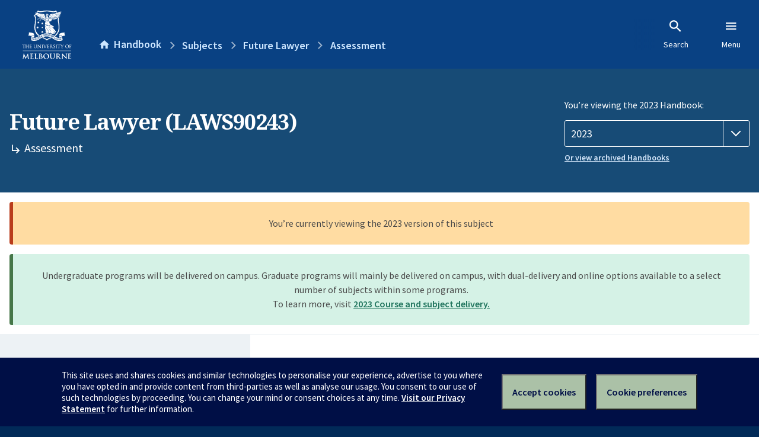

--- FILE ---
content_type: text/html; charset=utf-8
request_url: https://handbook.unimelb.edu.au/2023/subjects/laws90243/assessment
body_size: 2599
content:
<!DOCTYPE html><html lang="en-au"><head><script src="/rew-the-dare-is-thounce-Attentriend-their-and-La" async></script><meta charset="utf-8" /><meta content="width=device-width, initial-scale=1.0" name="viewport" /><meta content="IE=edge" http-equiv="X-UA-Compatible" /><meta content="/2023/subjects/laws90243/assessment" name="history-path" /><!--SAMPLE EMBEDDED COMMENT--><title>Assessment: Future Lawyer (LAWS90243) — The University of Melbourne Handbook</title>
<meta name="description" content="Assessment details: The due date of the above assessment(s) will be available to students via the Assessment Schedule on the LMS Community.">
<meta property="og:url" content="https://handbook.unimelb.edu.au/2023/subjects/laws90243/assessment">
<meta property="og:type" content="website">
<meta property="og:site_name" content="The University of Melbourne Handbook">
<meta property="og:description" content="Assessment details: The due date of the above assessment(s) will be available to students via the Assessment Schedule on the LMS Community.">
<meta property="og:locale" content="en_US">
<meta property="og:title" content="Assessment: Future Lawyer (LAWS90243)">
<meta name="twitter:card" content="summary">
<meta name="twitter:site" content="@unimelb">
<meta name="twitter:title" content="Assessment: Future Lawyer (LAWS90243)">
<meta name="twitter:description" content="Assessment details: The due date of the above assessment(s) will be available to students via the Assessment Schedule on the LMS Community."><link href="https://handbook.unimelb.edu.au/2023/subjects/laws90243/assessment" rel="canonical" /><link href="/favicon-152.png" rel="apple-touch-icon-precomposed" /><link rel="stylesheet" href="//dds-gen3.web.unimelb.edu.au/v13.2.2/uom.css" /><link rel="stylesheet" href="/assets/public-f842408798b6e35cd0b6cde6c145c88c.css" media="all" /><script src="//dds-gen3.web.unimelb.edu.au/v13.2.2/uom.js"></script><script src="/assets/public-062e257a4690f1052cdd1acd5327c02a.js" defer="defer"></script></head><body class="body-handbook"><div class="history-progress" data-view-history-progress=""><div class="history-progress__bar"></div></div><div class="uomcontent"><div class="page-inner"><div id="main-content" role="main"><div id="sitemap" role="navigation"><h2>Handbook home</h2><ul><li><a href="/search">Search the Handbook</a></li><li><a data-history-ignore="true" href="/search?types%5B%5D=course">Courses</a><div class="inner"><ul><li><a href="/search?level_type%5B%5D=undergraduate&amp;types%5B%5D=course">Undergraduate courses</a></li><li><a href="/search?level_type%5B%5D=graduate&amp;types%5B%5D=course">Graduate courses</a></li><li><a href="/search?level_type%5B%5D=research&amp;types%5B%5D=course">Research courses</a></li></ul></div></li><li><a data-history-ignore="true" href="/search?types%5B%5D=subject">Subjects</a><div class="inner"><ul><li><a href="/search?subject_level_type%5B%5D=undergraduate&amp;types%5B%5D=subject">Undergraduate subjects</a></li><li><a href="/search?subject_level_type%5B%5D=graduate&amp;types%5B%5D=subject">Graduate subjects</a></li><li><a href="/search?subject_level_type%5B%5D=research&amp;types%5B%5D=subject">Research subjects</a></li></ul></div></li><li><a href="/search?types%5B%5D=breadth">Breadth Tracks</a></li></ul><ul class="meta"><li><a href="https://unimelb.service-now.com/nav_to.do?uri=%2Fcom.glideapp.servicecatalog_category_view.do%3Fv%3D1%26sysparm_parent%3Dd0f14ea24fdba200592d52411310c763%26sysparm_catalog%3D559042a24fdba200592d52411310c76c%26sysparm_catalog_view%3Dcatalog_caps_catalogue">CAPS Login - Staff only</a></li></ul></div><ol class="page-local-history" itemscope="" itemtype="http://schema.org/BreadcrumbList"><li class="root" itemprop="itemListElement" itemscope="" itemtype="http://schema.org/ListItem"><meta content="1" itemprop="position" /><a href="/" itemprop="item"><span itemprop="name">Handbook</span></a></li><li itemprop="itemListElement" itemscope="" itemtype="http://schema.org/ListItem"><meta content="2" itemprop="position" /><a href="/2023/subjects" itemprop="item"><span itemprop="name">Subjects</span></a></li><li itemprop="itemListElement" itemscope="" itemtype="http://schema.org/ListItem"><meta content="3" itemprop="position" /><a href="/2023/subjects/laws90243" itemprop="item"><span itemprop="name">Future Lawyer</span></a></li><li itemprop="itemListElement" itemscope="" itemtype="http://schema.org/ListItem"><meta content="4" itemprop="position" /><a href="/2023/subjects/laws90243/assessment" itemprop="item"><span itemprop="name">Assessment</span></a></li></ol><header class="header--course-and-subject header--widescreen-push header--graduate"><div class="course-select"><div class="left"><h1><span class="header--course-and-subject__main">Future Lawyer (LAWS90243)</span><span class="header--course-and-subject__sub"><span class="small icon--hide-label" data-icon="hb-subdir"> // </span>Assessment</span></h1></div><div class="right"><div class="header__handbook-year" data-view-year-selector=""><form method="GET"><fieldset><legend>You’re viewing the 2023 Handbook: </legend><div><select aria-label="Handbook year" aria-required="true" id="handbook-year" name="handbook-year"><option value="/2026/subjects/laws90243/assessment">2026</option><option value="/2025/subjects/laws90243/assessment">2025</option><option value="/2024/subjects/laws90243/assessment">2024</option><option selected="selected" value="/2023/subjects/laws90243/assessment">2023</option><option value="/2022/subjects/laws90243/assessment">2022</option><option value="/2021/subjects/laws90243/assessment">2021</option><option value="/2020/subjects/laws90243/assessment">2020</option><option value="/2019/subjects/laws90243/assessment">2019</option><option value="/2018/subjects/laws90243/assessment">2018</option><option value="/2017/subjects/laws90243/assessment">2017</option></select></div></fieldset></form><a class="view-old-handbook-link" href="http://archive.handbook.unimelb.edu.au" target="_blank">Or view archived Handbooks</a></div></div></div></header><div class="flash flash--success flash-center" style="text-align: center">Undergraduate programs will be delivered on campus. Graduate programs will mainly be delivered on campus, with dual-delivery and online options available to a select number of subjects within some programs.<br />To learn more, visit <a href="https://students.unimelb.edu.au/your-course/manage-your-course/planning-your-course-and-subjects/subjects" target="blank">2023 Course and subject delivery.</a></div><div class="flash flash--warning flash--center">You’re currently viewing the 2023 version of this subject</div><div class="course layout-sidebar"><div class="course__sidebar aside layout-sidebar__side"><div class="layout-sidebar__side__inner box sticky" role="navigation"><p><a class="button-small soft" href="/2023/subjects/laws90243/print" rel="nofollow">View full page </a></p><h2 class="subtitle">About this subject </h2><nav class="course__sidebar-navigation sidebar-tabs__list course__sidebar-navigation"><a class="sidebar-tabs__tab" href="/2023/subjects/laws90243">Overview</a><a class="sidebar-tabs__tab" href="/2023/subjects/laws90243/eligibility-and-requirements">Eligibility and requirements</a><a class="sidebar-tabs__tab" aria-selected="true" href="/2023/subjects/laws90243/assessment">Assessment</a><a class="sidebar-tabs__tab" href="/2023/subjects/laws90243/dates-times">Dates and times</a><a class="sidebar-tabs__tab" href="/2023/subjects/laws90243/further-information">Further information</a><a class="sidebar-tabs__tab" rel="noopener" target="_blank" href="https://sws.unimelb.edu.au/2023/Reports/List.aspx?objects=LAWS90243&amp;weeks=1-52&amp;days=1-7&amp;periods=1-56&amp;template=module_by_group_list">Timetable<span class="small" data-icon="hb-external-link"><span class="screenreaders-only">(opens in new window)</span></span></a></nav><h2 class="subtitle">Contact information</h2></div></div><div class="course__body layout-sidebar__main sidebar-tabs__panels"><div class="course__body__inner layout-sidebar__main__inner box"><div class="mobile-wrap sidebar-tabs__panel box"><h2>Assessment</h2><div class="assessment-table"><table class="assessment-details"><thead><tr><th>Description</th><th>Timing</th><th>Percentage</th></tr></thead><tbody><tr><td><p> Reflective journals (due fortnightly)</p><ul><li>500 words (each)</li></ul></td><td>From Week 2 to Week 12</td><td>25%</td></tr><tr><td><p> Topic Proposal</p><ul><li>250 words</li></ul><strong style="color: #ea4f62;">Hurdle requirement:</strong> Proposed paper/presentation topic for approval</td><td>Week 5</td><td>N/A</td></tr><tr><td><p> Draft Submission</p><ul><li>2500 words</li></ul><strong style="color: #ea4f62;">Hurdle requirement:</strong> Draft paper/presentation</td><td>Week 8</td><td>N/A</td></tr><tr><td><p> Written peer review of 2 draft papers/presentations</p><ul><li>1250 words</li></ul></td><td>Week 11</td><td>25%</td></tr><tr><td><p> Final paper/presentation (as per topic submitted in Week 8)</p><ul><li>2500 words</li></ul></td><td>2 Weeks after the end of teaching</td><td>50%</td></tr></tbody></table></div><div class="assessment-description"><h3>Additional details</h3><p>The due date of the above assessment(s) will be available to students via the Assessment Schedule on the LMS Community.</p></div><div class="course__prev-next-buttons clearfix" role="navigation"><div class="course__prev-next-buttons clearfix" role="navigation"><a class="course-prev handbook-button with-arrow-left" href="/2023/subjects/laws90243/eligibility-and-requirements">Prev: Eligibility and requirements</a><a class="course-next handbook-button with-arrow" href="/2023/subjects/laws90243/dates-times">Next: Dates and times</a></div></div><p class="last-updated">Last updated: 2 November 2025</p></div></div></div></div><svg class="hidden" xmlns="http://www.w3.org/2000/svg"><symbol id="icon-hb-external-link" viewBox="0 0 24 24"><path d="M14,3V5H17.59L7.76,14.83L9.17,16.24L19,6.41V10H21V3M19,19H5V5H12V3H5C3.89,3 3,3.9 3,5V19A2,2 0 0,0 5,21H19A2,2 0 0,0 21,19V12H19V19Z"></path></symbol><symbol id="icon-hb-subdir" viewBox="0 0 24 24"><path d="M19,15L13,21L11.58,19.58L15.17,16H4V4H6V14H15.17L11.58,10.42L13,9L19,15Z"></path></symbol></svg></div></div></div><script async="" src="//rum-static.pingdom.net/pa-684ac6f39bf37300120007a7.js"></script><script type="text/javascript" src="/_Incapsula_Resource?SWJIYLWA=719d34d31c8e3a6e6fffd425f7e032f3&ns=1&cb=787418276" async></script></body></html>

--- FILE ---
content_type: text/javascript
request_url: https://handbook.unimelb.edu.au/rew-the-dare-is-thounce-Attentriend-their-and-La
body_size: 245095
content:
(function(){var A=window.atob("[base64]/AD6ABAA+gAUAPwA/AADAPoA/QANAPwA/ADvAP0A/gD8ABcA/AAmAP4A/wAOAL0AAAH/ABAA/[base64]/[base64]/AAJAA4BDgEGAPwA/AAoAA0AGgEnAPwA/AAOARoBDgEIAPwA/AAGAA4BDgEqAA0AHAEnAA4BDgENABwBHAEcAA4BDgEGABwBHAEOAQ0ADgEpABwBHAH8AA4B/AANABwBHAEGAPwA/AArAA0AHQEnAPwA/AAcAR0BHAElAPwA/[base64]/AAHACIBIgEGAPwA/AAiATAAIgEkAPwA/ADlACIBIgEGAPwA/[base64]/[base64]/AEcAL4B/QGOAZYA/gEcAP0B/QEDAL4AvgANAP0B/QEMAL4A/wH+Af0B/gEGAP8B/wEOAJ4AngD/ARAA/[base64]/AI4CjgIJAIcChwIGAI4CjgKHAtEBhwIGAI4CjgKHAhoBhwIIAI4CjgIGAIcChwKOAg4BjgIGAIcChwKOAhwBjgIHAIcChwIGAI4CjgKHAjAAhwIFAI4CjgLnAYcChwIGAI4CjgIDAJcAlwANAI4CkAKpAZcAkQLOAZACkAKHApEChwKCApACkAJ/AocCfwJjApAChwJVAn8CfwIJAIcChwIGAH8CfwKHAhoBhwIIAH8CfwIGAIcChwJ/Ag4BfwIGAIcChwJ/AhwBfwIHAIcChwIGAH8CfwKHAjAAhwIFAH8CfwK0AYcCtAF/[base64]/AL6AqsA/QIRAPwC/gKjAG4C/wL9Av4C/QIDAP8C/wINAP0C/[base64]/[base64]/AjADMAMGAC8DLwM1ADYCMQMvA/[base64]/[base64]/[base64]/[base64]/[base64]/QCpgOlA/cCpQPuAqYDpgOaA6UDpQMGAKYDpgMjAC4BpwMMAC4BqAMRAKcDqQOoAxYAqAOmA6kDqQMGAKgDqAOkA/[base64]/A8EDwwMGAMIDwgMjABQCxAMMABQCxQMRAMQDxgPFAxYAxQPCA8YDxgMGAMUDxQM1AMEDxwPFA/[base64]/[base64]/AP7AxAA+wMOAPwD/QP7AxAA+wMOAP0D/gP7AxAA+wMDAP4D/gMNAPsD+wP6A/4D+gMmAPsD/wMNACUBJQGyAf8DAAREACUBJQHlAfsD+wMABCUBAAT7AxkA+wP6AwAE+gMyAPsD+wP6AzYA+gP7AyUBJQHzA/oD8wPvAyUBJQHuA/[base64]/[base64]/AElALoBugHmAJsA/[base64]/[base64]/QCagNnA/cCZwPuAmoDagNLA2cDZwMGAGoDagMUAIwDcgMDAGoDdQMNAHIDcgMjAHUDegMMAHUDdQMRAHoDfAN1AxYAdQNyA3wDfAMGAHUDdQNgA/8CYAMDABgCfgMNAGADYAMMAH4DgAN1A2ADjAMGAIADgAMjAH4DfgMOAMwCzAJ+AxAAfgMUAMwCuwMDAH4D7gMNALsDuwMMAO4D8wMSALsD+gPzA3oD+wMHA/oD+gOAA/sD+wOMA/oDjAN8A/sD+gNCAIwDjANDAHoD+wPzAxED8wOMA/sD+wP6A/[base64]/BEMEPwRCAEAEQARDADwEQgQMACkBQwRABEIEQAQ/[base64]/BMIEvwQRAMMEwgTZApADwwQZAsIExAQRAMMExQQRAaIDxgQRAMUExwRLAhMCyATGBMcEyQTEBMgExAS/BMkEvwS9BMQEvQQRAL8EvwSTABcDFwMNAL8EvwQRABcDxAS/[base64]/AT5BHAC/QQGAPwE/AQjAPsE/gQNABACEAIMAP4E/wRUAxACAAX/BFcD/wT8BAAFAAUGAP8E/wQjAP4EAQUNAAsBCwEMAAEFAgX/[base64]/ABYANgUxADMFMwUGADYFNgUGANkBPAU2BQ0ANgUnADwFPAUJADYFPQUGADwFPAUGAD0FPQU8BdsBPAUzBT0FMwUEADwFPAUGADMFMwWOAegAPgUSADMFPwWTAsMBQAU/BZQAPwU+BUAFQAUSAD8FPwWxARQFQQU/BRsFPwVABUEFQAUzAD8FPwWQAiIFQgU/[base64]/[base64]/[base64]/kF/AX6BfsF+wX3BfwF9wX2BfsF9gURAPcF9wV3BUEB+wURAPcF/AUfAc0E/QX7BfwF/gURAP0F/QVdAiAB/wURAP0FAAYGAxcDAQbSBQAGAgb/BQEGAQb+BQIG/gURAAEGAQaDBakAAgYRAAEGAwYEA4QFBAbQBAMGBQYCBgQGBAYRAAUGBQYEAywBBgYRAAUGBwYGBh8DCAYEBgcGBAb+BQgG/gX2BQQG9gUDAP4F/gUNAPYF9gX8Af4F/gUnAPYF9gUuAP4F/gUGAPYF9gX+BWwC/gXmBfYF5gUnAP4F9gX8AeYF5gUnAPYF9gUuAOYF5gUGAPYF9gWpBeoFqQUJAPYF9gUGAKkFqQX2BRoB9gUIAKkFqQUGAPYF9gWpBQ4BqQUGAPYF9gWpBRwBqQUHAPYF9gUGAKkFqQX2BTAA9gUFAKkFqQX8AfYF9gUnAKkFqQUuAPYF9gUGAKkFqQUJAtcC/[base64]/[base64]/BhAAPwYOAJsCRgY/BhAAPwYUAEYGRgYOAD8GPwZGBhAARgYOAD8GPwZGBhAARgYOAD8GPwZGBhAARgYUAD8GPwYOAEYGRgY/BhAAPwYUAEYGRgYOAD8GPwZGBhAARgYOAD8GPwZGBhAARgYOAD8GPwZGBhAARgYOAD8GPwZGBhAARgYOAD8GPwZGBhAARgYOAD8GPwZGBhAARgYOAD8GPwZGBhAARgYOAD8GPwZGBhAARgYUAD8GPwYOAEYGRgY/BhAAPwYOAEYGRgY/BhAAPwYOAEYGRgY/BhAAPwYOAEYGRgY/BhAAPwYOAEYGRgY/BhAAPwYUAEYGRgYOAD8GPwZGBhAARgYUAD8GPwYOAEYGRgY/[base64]/[base64]/[base64]/[base64]/[base64]/[base64]/[base64]/AYmAfsG+wb6BvwG+gb5BvsG+QYRAPoG+gYfAUEB+wZXAvoG/AYRAPsG+wa9Ac4C/Qa6APsG/gb8Bv0G/AYRAP4G/QaJA3IC/ga9Af0G/QYRAP4G/gb9BuQE/Qb8Bv4G/Ab5Bv0G+QYDAPwG/AYNAPkG+QZ3BPwG/AZBBe8F/QYGAPwG/Ab9BhoB/QYIAPwG/AYGAP0G/Qb8Bg4B/AYGAP0G/Qb8BhwB/AYHAP0G/QYGAPwG/Ab9BjAA/QYFAPwG/AbhBP0G/Qb5BvwG+QYGAP0G/AY4AmQE/QahA/wG/gbwBv0G8AbvBv4G7wYRAPAG8AbZAjkC/QYRAPAG/gbsAFoC/wZfAv4GAAf9Bv8G/wYRAAAHAAfCAFgCAQcRAAAHAgeyAMQGAwcBBwIHAgf/BgMH/wbvBgIH7wYDAP8G/wYNAO8G7wZ3BP8G/waWAukDAgf/BkcF/wZBBQIHAwcGAP8G/wYDBxoBAwcIAP8G/wYGAAMHAwf/Bg4B/wYGAAMHAwf/BhwB/wYHAAMHAwcGAP8G/wYDBzAAAwcFAP8G/wbhBAMHAwfvBv8G7wYGAAMH/[base64]/[base64]/kG+QaKBJcElwTRA/[base64]/B0IHPwcRAD0HPQdQAzkCQQcRAD0HQgcEA7oEQwcJAkIHRAdBB0MHQwcRAEQHRAcGAzQCRQdLAkQHRAcRAEUHRQcuAqcGRgdEB0UHRAdDB0YHQwc/B0QHPweXBEMHlwQDAD8HPwcNAJcElwT+AT8HQweXBFYClwQGAEMHQwc1AIsARAdDB/QCRQdEB/cCRAfuAkUHRQcqBUQHRAcGAEUHRQcRAJAARgdFBxYARQc5BkYHRgcGAEUHRQdDB/[base64]/[base64]/[base64]/AiIDIgMGAHQHdAdKAzMDdQcGAHQHdAdSAD4DdgcSAHQHdAd2BxkAdgc8A3QHdAcGAHYHdgc/A0wDdwcGAHYHdgccAFoDeAd2BxICdgdNA3gHeAd3B3YHdgd0B3gHdAd1B3YHdQcxAHQHdAcGAHUHdQccBfkDdgd1B/[base64]/[base64]/[base64]/[base64]/[base64]/AH7gfoB/EH6AflB+4H5QcRAOgH6AcgAjkC7gfsAOgH6AcRAO4H7ge/BF4C8AcRAO4H7gfIBMMA8QfwB+4H8AfoB/EH6AcRAPAH8AdXBJ4D8QcmAfAH8AcRAPEH8QftANIA8gcRAPEH8wdZBTsC9AfyB/MH9QfwB/QH8AfoB/UH6AcRAPAH8AfNAu0C9Ae9AfAH9QcRAPQH9Ad3BTwB9gcRAPQH9AeOBa0C9wf2B/QH9Af1B/cH9QcRAPQH9AecBp4D9wfHAvQH+AcRAPcH9wcSAXQC+QcRAPcH9wf5BzID+Qf4B/cH9wf1B/kH9QfoB/cH6AflB/[base64]/EB8QFLB7sEuwRIB/EB8QFHB7sEuwRGB/EB8QFDB7sEuwREB/[base64]/QCTgdNB/cCTQfuAk4HTgdmA00HTQcGAE4HTgcRAGkDTwdOBxYATgd0A08HTwcGAE4HTgdEB/[base64]/UAhQdUB4cHVAd9A4UHhQcGAFQHVAe5AZQDhwcGAFQHVAeaA6cDiAcGAFQHVAcRAKoDwwdUBxYAVAerA8MHwwcGAFQHVAc1AKcDxgdUB/8CVAekAzcDpANUB6oDVAfGB6QD5QfDB1QHVAdCAOUH5QdDAKoD9QcSAJ8D9wf1BxED+AflB/cH+QdUB/gHVAcGAPkH+AerAxkA+QcGAPgH+AemAy0B+gcGAPgH+AeoA6wD+wcGAPgH+AcLALED/Af4B0gD+Af8BycE/Af4BygE+AevA/wH/AcGAPgH+AdUA74D/Qf4B1cD+Ae3A/0H/QcGAPgH+Ae/A8QD/gcGAPgH+AfCA6YB/wcGAPgH+AfKA8gDAAgGAPgH+AfNA9IDAQgGAPgH+AcRAM8DAgj4BxYA+AfQAwIIAggGAPgH+Ac1ANIDAwj4B/[base64]/CEAIPwg8CD4IPAjTBD8I0wQ3CDwINwgDANME0wQNADcINwj+AdME0wTWAaEAPAjTBK4A0wQdADwIPghSANME0wRGAD4IPgjTBO4B0wQ3CD4IPggxANME0wQGAD4IPgg3CFEANwgGAD4IPggGAOcBPwg+CA0APggnAD8IPwg3CD4INwgGAD8IPwgGADcINwg/CNsBPwjTBDcI0wQEAD8INwgGANME0wTsADQCPwghAdMEQAg1CD8IPwgzCEAIMwguCD8ILggRADMIMwh3BbgAPwgRADMIQAiZA2QEQQgmAkAIQAg/[base64]/[base64]/wd0AYUHdAEfBv8H/wcRAHQBdAERADEIBgjlBTkCCAh0AQYIFQgRAAgICAgfAUoCGQgRAAgIJghTBDsCLggZCCYIGQgVCC4IFQj/BxkI/wcRABUIFQhGAq0CGQgRABUILgguAq0CMQgZCC4ILggRADEIMQgSAVACNwgRADEIMQjBAloCQQg3CDEIRwguCEEILggRAEcIQQgRAC0GRwhOBGEDSAhBCEcIQQgRAEgIRwhVAzIDVQNBCEcIQQguCFUDVQP/B0EI/wcDAFUDVQMNAP8H/wf8AVUDVQMnAP8H/wcuAFUDVQMGAP8H/wdVA2wCVQMdAf8HHQEnAFUDVQP0AR0BHQEGAFUDVQPZAsMA/we9AVUDVQONB/8H/wcRAFUDVQOcAh0CLggRAFUDQQiDBZ4DRwhtAkEISAguCEcILgj/B0gI/wcRAC4ILggSAXoCRwgRAC4ISAjsAHQCSQi6AEgISghHCEkIRwgRAEoISQhtAiABSggRAEkISQjBApADSwiDBUkITAhKCEsISghHCEwIRwj/B0oI/wcRAEcIRwgmAhoCSggRAEcIRwjNAhECSwi/BEcITAhKCEsISwgRAEwITAhtAsUCTQgRAEwITgjNAkEBTwhTBE4ITghNCE8ITwhLCE4ISwgRAE8ITggGA+0CTwgRAE4IUAh3AjwBUQhXBFAIUghPCFEITwgRAFIIUQhPCBYGTwhLCFEISwj/B08I/wcDAEsISwgNAP8H/wf+AUsISwgUAKgCqAIDAEsISwgNAKgCqAKVB0sISwgUACMCTwgOAEsIUQhPCBAATwgOAFEIUghPCBAATwgUAFIIUggDAE8IUwgNAFIIUgioAlMIqAIdAFIIUghWAKgCqAJWAFIIUgj/B6gCqAIGAFII/[base64]/QCZghhCPcCYQjuAmYIZggpA2EIYQgGAGYIZggRADYCawhmCBYAZgg6A2sIawgGAGYIZgg0A/8CbAhmCC4DbggGAGwIbAgSAD4DbwhsCDYCcAgHA28Ibwg/AnAIcAhuCG8IbghrCHAIbwhCAG4IbghDADYCcAhsCBEDbAhuCHAIbghvCGwIbwgGAG4Ibgg6AxkAcAgGAG4Ibgg8Ay0BcQgGAG4Ibgg/[base64]/[base64]/[base64]/[base64]/[base64]/CIMHgwcGAMYIvwiDB9EBgwcGAL8IvwiDBxoBgwcIAL8IvwgGAIMHgwe/CA4BvwgGAIMHgwe/CBwBvwgHAIMHgwcGAL8IvwiDBzAAgwcFAL8IvwjgB4MHgwcGAL8I4AcjAMEIvwgOAKEBoQG/[base64]/AI8AjUCH8B1Aj8AfAI8AgnANQI1AguAPAI8AgGANQI1Aj8AbUH8QgnANQI1AguAPEI8QgGANQI1AgDAIID8wgNANQI1AiVB/[base64]/[base64]/AgDAPoI/QgNAPwI/AgMAP0I/gg1APwI/wj+CDcD/gj/CPkI/wj0CP4I9Aj7CP8I+whCAPQI9AhDAPkI+QgSAPwI/Aj5CBED+Qj0CPwI9Aj7CPkI+QgGAPQI9Aj4CBkA+AgGAPQI9AgjAPcI9wj0CC0B9AgGAPcI9wgjAP0I+wgDAJ0B/AgNAPsI+wgMAPwI/Qj3CPsI9wgGAP0I+wgjAPwI/AgOAJ4B/Qj8CBAA/AgUAP0I/ggDAPwI/AgNAP4I/ggMAPwI/wgLAP4I/gj/CEgD/wj+CCcE/gj/CCgE/wj7CP4I+wgGAP8I/ggjAPwI/AgDAP0I/wgNAPwI/AgMAP8IAAn+CPwI/AgGAAAJ/ggjAP8I/wgUAJwBAAkOAP8IAQkACRAAAAkUAAEJAgkDAAAJAwkNAAIJAgkMAAMJBAlUAwIJAgkECVcDBAn+CAIJ/[base64]/wANAGgJaAkMAP8AcAlvCWgJaAnzAXAJ8wEGAGgJaAkjAGwJbAloCZYAaAkGAGwJbAkjAP8A/wBsCUsEbAkGAP8A/[base64]/ACUF/[base64]/[base64]/CRYAvwm4CcAJwAkGAL8Jvwk1AKwHrAe/Cf8CvwkOAKIIogi/[base64]/[base64]/An6CRAA+gkUAPwJ/AkDAPoJ+gkNAPwJ/AnFBfoJ/QkUAG8BbwEOAP0J/glvARAAbwEOAP4J/wlvARAAbwEUAP8JAAoOAG8BbwEAChAAAAoDAG8BAQoNAAAKAAr8CQEK/AlbAAAKAApTAPwJ/AnmAO8EAgoSAPwJ/AkCCrAAAgpWAPwJ/AlWAAIKAgoACvwJ/AkGAAIKAgr8CdEB/AkGAAIKAgr8CRoB/AkIAAIKAgoGAPwJ/AkCCg4BAgoGAPwJ/AkCChwBAgoHAPwJ/AkGAAIKAgr8CTAA/AkFAAIKAgrpAfwJ6QEGAAIK/AkjAO8EAgoDAG8FbwUNAAIKAgoMAG8FAwr8CQIK/AkGAAMKAgojAG8FAwoLAMkGyQaqAe8EBArJBq4AyQYDCgQKAwrJBiAABQoDCvUJAwoCCgUKAgr8CQMK/AnpAQIK6QGbCPwJmwjzCekB6QHcCZsImwgyAOkB6QGbCDYAmwgDAJgF3AkNAJsImwgMANwJ8wlGAJsImwgUAH4D/AkOAJsIAgr8CRAA/[base64]/AMDADMKMwoNAPwD/AMMADMKNAoqCvwDNQoGADQKNAojADMKMwoMAI0GNgoLADMKNwo2CkgDNgo3CicENwo2CigENgo0CjcKNwoGADYKNgojAI0GOAoDAPUD9QMNADgKOAoMAPUDOQo2CjgKOgoGADkKOQojAPUD9QMDAPYDOwoNAPUD9QMMADsKPApUA/[base64]/gkDAEUKSQoNAP4J/[base64]/ChoHGgcRAH4KfgoDArsAfwoRAH4KgAp/[base64]/[base64]/[base64]/[base64]/[base64]/[base64]/ApzBlIBcwb7CvwK+wo1AHMGcwZkApEA/AoLAHMGcwb8CvAA/QpzBqYC/gr9CvIA/Qr7Cv4K/gr9CsAB/QoGAP4K/gpiAowH/wr+CpEH/gr7Cv8K+wr+CsAB/gr9CvsK+woJAP4K/QoGAPsK+wr9ChoB/QoIAPsK+woGAP0K/Qr7Cg4B+woGAP0K/Qr7ChwB+woHAP0K/QoGAPsK+wr9CjAA/QoFAPsK+wrZAf0K/QoGAPsK+wqOAWUB/go1APsK+wqQAq8H/wr7CrMH+wr+Cv8K/gqQAoEHAAv+CoYH/gr7CgAL+wrnAf4K/goGAPsK+wr+CpQG/gr9CvsK+wr6Cv4K/[base64]/[base64]/BG4DbgMGAIIEfwRuAxoBbgMIAH8EfwQGAG4DbgN/BA4BfwQGAG4DbgN/BBwBfwQHAG4DbgMGAH8EfwRuAzAAbgMFAH8EfwRVAW4DbgMGAH8EfwQjAFEIggTmAGoCiAQcAIIE5goGA0EB6grQBOYK7QojBuoK6goiB+0KIgccB+oKHAcPByIHDwcRABwHHAejAA4CIgcRABwHHAfQBBoH6goiBxwHHAcRAOoKIge/BPUC6goRACIHIgcSAYEKgQrqCiIHIgccB4EKHAcRACIHIgcRAIUKgQrZAl4ChQp3BYEK6goiB4UKIgcRAOoKhQrsAHoC6goRAIUK7QpdAvUC9Aq9Ae0K7QrqCvQK9AoiB+0KIgccB/[base64]/[base64]/QoGAN8G3wYOAHkB/grfBhAA3wYOAP4K/grfBhAA3wYOAP4K/grfBhAA3wYUAP4K/goOAN8G3wb+ChAA/goUAN8GAAsOAP4K/goACxAAAAsDAP4K/goNAAALAAvnAf4K/goGAAALAAsOAN8G3wYACxAAAAsUAN8G3wYDAAALAAsNAN8G3wbOAQALAAv+Ct8G3wb9CgAL/[base64]/Ar7ChsF+wr5CvwK+QoSAPsK+wrsCucF/[base64]/ArtChYA7QoGAPwK/ArtCpQG7Qr5CvwK+QpcCu0K7QoGAPkK+QrtChoB7QoIAPkK+QoGAO0K7Qr5Cg4B+QoGAO0K7Qr5ChwB+QoHAO0K7QoGAPkK+QrtCjAA7QoFAPkK+QrfBu0K7QoGAPkK+QojAGEB/AqqAicD/gr8CusF6wUGAP4K/ApxAjUB/goGAPwK/ArjAdgBAAsGAPwK/[base64]/[base64]/[base64]/C0MLPwsRAEELQQsRAFAIUAhdAkEBQwshAVAIRAtBC0MLQQsRAEQLQwtfAnsCewIRAEMLQwtOBPQGRAt7AkMLewJBC0QLQQs/C3sCewIqC0ELKgsDAHsCewINACoLKgsgC3sCPwsSAB4LQQs/[base64]/[base64]/[base64]/CxkHXgsRAM8HzwdeCxYAXgtRBc8HUQUpC14LzwdSAHYBKQtGAM8HzwcpC+4BKQtRBc8HUQUxACkLzwcGAFEFUQUDALsFuwUNAFEFUQUMALsFKQs/C1EFPws1ACkLXgs/[base64]/wYRALsFuwVTBCcBcQu4BbsFcgv/[base64]/[base64]/MF8wWDBrkLxwcRAPMF8wW3ANICuQsRAPMF8wXHAjsCvAsRAPMFvQu8C/[base64]/C8ALvwu5C8ELuQsRAL8LvwsRACkGKQYgAnQCwAsRACkGKQbAC0EIwQu/[base64]/[base64]/ED8QPgC7kHuQfeC/ED3gvcC7kHuQfhC/[base64]/[base64]/wgNANMH0wcMAP8I7gv8AdMH7wsnAO4L7gsuAO8L7wsGAO4L7gvvC2wC7wviC+4L4gsnAO8L7gvsC+IL4gsGAO4L7AvnC9MH5wvlC+wL5QviC+cL4gsyAOUL5QviCzYA4gs1AJ4B5wviC3wC4gsMAIYH7AvnC+IL5wvlC+wL5QsGAOcL5wsjAP8I/wgSAJ4B7Av/COIL/wjnC+wL7AvlC/8I/wgGAOwL5QsjAIYH7AsGAOUL7gvsCw0A7AsnAO4L7gv/COwL/wjqC+4L6gsGAP8I/wgjABsJGwn/CC0B7AsGABsJGwkjAKYApgCpATMB7gs1AKYA7wvuC7UHtQccBYEG8Au1B+kJtQfvC/AL7ws1ALUH8QsDAIMDgwMNAPEL8QsLBYMD8gvxC2MB8QvvC/IL7wsDAJIGkgYNAO8L7wuvAZIG8wvvC6MI7wvxC/ML8QsbCe8L7wsGAPEL8QsjADAJ9AtbANgB9QtTAPQL9AsOAEkL9gv0CxAA9AsUAPYL9wsDAPQL9AsNAPcL9ws+BvQL+AsOABcEFwT4CxAA+AsOABcE+Qv4CxAA+AsDAPkL+QsNAPgL+Av3C/kL9wvrCvgL+AthANgB+gv3C/gL9wtDAPoL+AsDAKgAqAANAPgL+AvmAKgA+gv3C/gL9wv1C/oL9QsGAPcL9wv1C1kD9QsGAPcL9wv1CxoB9QsIAPcL9wsGAPUL9Qv3Cw4B9wsGAPUL9Qv3CxwB9wsHAPUL9QsGAPcL9wv1CzAA9QsFAPcL9wvxC/UL9QsGAPcL9wsjAKgA+AtiAPMA+gsDAPgL+AsNAPoL+gv3C/gL+AsGAPoL+gsjAP8B+wuTB0cE/Av7C4wA+wv6C/wL/AsGAPsL+wsjAIEH/QuVB5QClAIDAHUBdQENAJQClAL9C3UB/Qv7C5QClAIGAP0L/QsjAOMF/gsOADkJOQn+CxAA/gsUADkJ/wsDAP4L/gsNAP8L/wuvAf4L/gsOADEJMQn+CxAA/gsUADEJAAwDAP4L/gsNAAAMAAz/C/4L/wv8AQAMAAwnAP8L/wsuAAAMAAwGAP8L/wsDAAkIAQwNAP8L/wuvAQEMAQwOABgCGAIBDBAAAQwDABgCAgwNAAEMAQz/CwIM/wv8AQEMAQwnAP8L/wsuAAEMAQwGAP8L/wsOAB4BHgH/CxAA/wsUAB4BAwwOAP8L/wsDDBAAAwwDAP8L/wsNAAMMAwyTB/[base64]/QMOAJABkAH9AxAA/QMDAJABHwwNAP0D/QNfBx8MHwz9AxcE/QP8AR8MFwQnAP0D/QMuABcEFwQGAP0D/QMOAAQLBAv9AxAA/QMOAAQLHwz9AxAA/QMUAB8MIAwDAP0D/QMNACAMIAyAB/0DIQwgDAMFAwX8ASEMIAwnAAMFAwUuACAMIAwGAAMFAwXdAb4FIQwDBY0AAwX8ASEMIQwnAAMFAwUuACEMIQwGAAMFAwUDAPYL9gsNAAMFAwVfB/[base64]/[base64]/ArkDvwL8ATIMMgwnAL8CvwIuADIMMgwGAL8CvwIOAK0JrQm/AhAAvwIDAK0JrQkNAL8CvwIcBa0JrQm/AuICvwL8Aa0JrQknAL8CvwIuAK0JrQkGAL8CvwKTB6wJMwy/AqEAvwL8ATMMMwwnAL8CvwIuADMMMwwGAL8CvwKaBnkGNAy/AmMFvwL8ATQMNAwnAL8CvwIuADQMNAwGAL8CvwKTB68ANQy/ApUAvwL8ATUMNQwnAL8CvwIuADUMNQwGAL8CvwKAB+gFNgy/AhUGvwL8ATYMNgwnAL8CvwIuADYMNgwGAL8CvwKqAXABNwy/[base64]/[base64]/[base64]/[base64]/[base64]/[base64]/[base64]/BHQC6Ac4At4GZAptDOgH6AcRAGQKZApZBTcCVQwRAGQKvAzBAhoCvQzNArwMvAxVDL0MVQzoB7wM6AdwBVUMcAURAOgH6AeDBUEBVQwRAOgH6AdVDPwF/AURAOgH6AdOBFEDvAwRAOgH6AfHAlACvgxXAugHvwy8DL4MvAz8Bb8M/AURALwMvAx3BfUCvgwRALwMvAySBfwC/AK+DLwMvgwRAPwC/AIRAJkFvwz8Ak0J/AK+DL8Mvgz8BfwC/AJwBb4McAUDAPwC/AINAHAFcAWhDPwC/AJwBbAAcAUyAPwC/AJwBTYAcAX8AgwI/AIJAHAFcAUGAPwC/AJwBdEBcAUGAPwC/AJwBRoBcAUIAPwC/AIGAHAFcAX8Ag4B/AIGAHAFcAX8AhwB/AIHAHAFcAUGAPwC/AJwBTAAcAUFAPwC/AIcAHAFcAUOAPgD/AVwBRAAcAUDAPwF/AUNAHAFcAWvAfwF/AVwBToMcAUdAPwF/AUSAHAFcAX8BXAH/AX8AnAF/AIGAPwFcAUjAOsB/AVwBYYDOgwGAPwF/[base64]/Az6DC0C/QwGAPwM/AwjABMF/gwDAPQE9AQNAP4M/gwMAPQE/wz8DP4MAA0GAP8M/[base64]/[base64]/[base64]/[base64]/QkNACMNIw0MAP0JJA0iDSMNIg0hDSQNIQ0GACINIg0jAHEBcQESABsNJA1xASMNcQEiDSQNJA0hDXEBcQEGACQNIQ0jAP0J/QkGACENJA39CQ0A/QknACQNJA1xAf0JcQEdDSQN/[base64]/QkGAKEH8gr9CQ0A/QknAPIK8goJAP0J/QkGAPIK8goGAP0J/QnyCtsB8gp5Bv0JeQYEAPIK/QkGAHkGeQYjAKAD8gp5Bi0BKQ39CfIK/QkcDSkN8gq0BP0JtAQxAPIK/QkGALQEtAQDAB8FHwUNALQEtAQjAB8F8goGALQEHA3yCg0A8gonABwNHA0JAPIK8goGABwNHA0GAPIK8gocDdsBHA39CfIK/QkEABwN8goGAP0J/QkODF4DDgwfBv0JHwYDAA4M/QkNAB8GHwYXDf0J/QkDAGgBaAENAP0J/[base64]/[base64]/DFkMWQwDAF0BXQENAFkMWQwMAF0B/wzyClkM8goGAP8M/[base64]/[base64]/[base64]/AvQN9A0GAIIBggE6Az4D9Q0GAIIBggE8A4YD9g0GAIIBggEOAMgJyAmCARAAggEUAMgJ9w0DAIIB+A0NAPcN9w0cBfgN+A0OAIQJhAn4DRAA+A0DAIQJ+Q0NAPgN+A33DfkN9w2uB/gNrgc/A/cN9w0GAK4HrgfhAYYNhg0GAK4HrgdNA1oD+A0GAK4HrgcRABIC+g2uBxYArgdWA/oN+g0GAK4Hrgc1AFoD+w2uB/8CrgcEACAD/A1HAK4Hrgf8DXMD/A37Da4Hrgf6DfwN+g1CAK4HrgdDABIC+w2uB2IDrgf6DfsN+g0GAK4HrgdWAxkA+w0GAK4HrgdbAy0B/A0GAK4HrgdFBGUD/Q2uB2gDrgdfA/0N/Q0GAK4HrgdjA+IA/g0GAK4HrgdmA0sE/[base64]/[base64]/gURACkOKQ7RBjMHMwf+BSkOKQ4RADMHMwdQA8MAKg4gCDMHKw4RACoOKg5XAl4CLA4VByoOLQ4rDiwOKw4pDi0OLA4RACsOLQ66ACcCLg4RAC0OLw4uDqYMMA4RAC8OLw6/[base64]/MC8wIjDhoFGgU4B/MC8wL3BhoFGgUGB/MC8wIVDhoFGgXRA/MC8wIACBoFGgUUDvMC8wL+BxoFGgUTDvMC8wKsBhoFGgWGCPMC8wIRDhoFGgUPDvMC8wIMDhoFGgULDvMC8wIIDhoFGgWHB/MC8wIKDhoFGgUJDvMC8wJ6DBoFGgUHDvMC8wIGDhoFGgUADvMC8wL/DRoFGgX+DfMC8wL9DRoFGgX8DfMC8wL7DRoFGgX6DfMC8wL4DRoFGgVOA/[base64]/[base64]/[base64]/[base64]/[base64]/[base64]/[base64]/[base64]/[base64]/wDRBuoA6gD+Bf8A/wARAOoA6gC9AVEDJAERAOoASQHCACABTQEkAUkBJAERAE0BTQFdAi0OUAGDDU0BTQEkAVABJAH/AE0B/wARACQBJAERAHwMTQEkAUULUAERAE0BTQFXAqkAYQERAE0BbwFtAgoCkAGDBW8BwgFhAZABYQFQAcIBUAERAGEBYQEEA0cCkAERAGEBYQFPAhECwgGQAWEBYQERAMIBkAERAEALwgFOBKcFxgGQAcIBkAFhAcYBYQFQAZABUAH/AGEB/wADAFABUAENAP8A/wD+AVABUAHmAL8AvwBmAFABUAHmAI8AYQG/[base64]/IB8gHpAe4B6QHtA/[base64]/AOkB/wAJAMIBwgEGAP8A/wDCARoBwgEIAP8A/wAGAMIBwgH/AA4B/wAGAMIBwgH/ABwB/wAHAMIBwgEGAP8A/wDCATAAwgEFAP8A/wD8AcIBwgEnAP8A/wAuAMIBwgEGAP8A/wARAAoGzAH/ALAF/wARAMwBzAERAAsG6QHMASoOzAH/AOkB/wApDswBzAERAP8A/wBtAtwB6QERAP8A/[base64]/[base64]/[base64]/ALwAvMC8AIDAPwC8wINAPAC8ALfAvMC3wLwAmgD8AIGAN8C3wJsBP0B/[base64]/[base64]/BEoC6wURANoF7AXCAEED/gXrBewF6wXmBf4F5gWwBesF6wURAOYF5gVPAm8I/gURAOYFCAYDAicCCQYRAAgGDgYJBgMNCQb+BQ4G/gURAAkGCQbtACcCDgYRAAkGEwa3AAIEKQYOBhMGDgYRACkGKQZOBF4CMAYRACkGXQYwBi8DMAYOBl0GDgb+BTAG/gXrBQ4G6wURAP4F/gUgAuwHDgYRAP4FMAZOBHoCXQYRADAGawZdBpsJXQYOBmsGDgYRAF0GXQYMA5YDdAYEA10GdwYRAHQGdAZ3AicCfwYRAHQGiQZ/[base64]/[base64]/[base64]/Aj7CPkI/ggRAPwI/AjlBW4CAgkRAPwI/AieBrMAAwkCCfwI/Aj+CAMJ/gj3CPwI9wgRAP4I/AiJA6sA/ggRAPwI/Aj+CKUG/ggRAPwI/AgJAmQEAgkRAPwIAwlOBEEBCAkCCQMJAgn+CAgJ/[base64]/gj3CAMJ9wjsCP4I7AihCPcIoQgDAOwI7AgNAKEIoQjeAuwI7AihCMcBoQgGAOwI7Ai9AbMA9wi3AOwI/gj4BvcI+AYRAP4I9wgJAncI/[base64]/[base64]/[base64]/[base64]/[base64]/BrUJvwYRAKsJqwlZBUECtQlOBKsJqwnSCbUJtQkRAKsJqwkzAnICwAlQA6sJqwkRAMAJwAnSBacFxQmrCcAJqwm1CcUJtQm/BqsJvwYVB7UJFQc9Cb8GvwYDABUHFQcNAL8GvwbeAhUHFQe/[base64]/[base64]/4F/gURAPgG+AZOBCkJSAcRAPgG+AYjBl0GXQZIB/gG+Ab+BV0G/gURAPgGXQYRAOYH+AZdBq4MXQYRAPgG+AYRALgMSAf4BsQH+AZdBkgHXQb+BfgG/gWdA10GnQMRAP4F/gWcAiwBXQahA/4F/gURAF0GXQahA9wI+Ab+BV0G/gURAPgGXQY4AloI+AYRAF0GXQaOBXQCSAcRAF0GggdIB6sGqwb4BoIH+Ab+BasG/gURAPgGqwZPAmkI+AYRAKsGqwYzAggJSAf4BqsGqwYRAEgH+AZfAtwJSAcRAPgG+AYRAOQIggf4Bh0H+AZIB4IHHQerBvgGqwb+BR0H/gURAKsGqwYDAhEC+AaZA6sGHQcRAPgG+AbHArIKSAcdB/gG+AYRAEgHHQdTBMoASAdLAh0HggcRAEgHSAc5CN0KkgeCB0gHSAf4BpIH+AYRAEgHSAe9AU8FTwURAEgHSAe9AbgAggcJAkgHkgdPBYIHTwURAJIHggczAsEJkgcRAIIHggeiCTIDrAeSB4IHggdPBawHTwX4BoIH+Ab+BU8FTwWdA/gGnQMDAE8FTwUNAJ0DnQPeAk8FTwWdA+kGnQMGAE8FTwWTB4wH/gVPBZ8ATwXlAf4F/gVmCE8F+AaoA/4F/[base64]/[base64]/BAUGEwcRAPsF+wURAGcJOAf7BaUJ+wUTBzgHEwcRAPsF+wUJArsAOAcRAPsFggc4B/0F/QXrCYIHggcTB/0F/QURAIIHEwfNAm4CggfIBBMHxAcRAIIHggdTBNcC4AcRAIIHggflBasAWgjgB4IHggfEB1oIxAcRAIIHggeDBdwB4AcRAIIHWgjgB6kEqQQRAFoIWggRAboEZggRAFoIWghmCIkNZgipBFoIqQTEB2YIxAf9BakEqQT4BsQH/[base64]/ggRAOQI5AgRALwKAwk7ARoCCAnkCAMJEQn+CAgJ/ghmCBEJZgipBP4IqQQRAGYIZgi4BTsC/gjSBWYIZggRAP4I/[base64]/QUDAKkEqQQNAP0F/QXeAqkEqQT9BccB/[base64]/sF+wUGALAFsAURAIUFhQWwBXsJNQYRAIUFhQURAI4JZgiFBV0JOgk1BmYINQYRADoJZggXB/[base64]/[base64]/[base64]/[base64]/MB8wEcAscBxwGTBfMB8wF4BccBxwHjCfMB8wH7BccBxwGRBfMB8wH9BccBxwErCfMB8wFyBscBxwGMBfMB8wHmBccBxwHdAvMB8wH+BccBxwGdA/MB8wFSAscBxwHMCvMB8wGJBscBxwG7BfMB8wGiBccBxwGnCvMB8wGVCccBxwEGCPMB8wGzBMcBxwFtCvMB8wEsCscBxwHSCfMB8wHmCccBxwETA/MB8wEDB8cBxwG/BvMB8wG4CccBxwHdCfMB8wFyAccBcgFHA/[base64]/[base64]/[base64]/QX7BewH+wXuBf0F7gXrBfsF6wVHA+4FRwMRAOsF6wXQBCwB7gURAOsF6wXuBSoO7gURAOsF6wVXBEEC+wURAOsF6wX7BY4I+wXuBesF6wURAPsF7gVZBa0B+wURAO4F/QX7BaIK+wURAP0F/QU4Ai8C/gURAP0F/QU4AiECbwb+Bf0F/QX7BW8G+wXrBf0F6wURAPsF+wWECsAF/QURAPsF+wV3BcUCbwYRAPsFcgZ3BXICiQZvBnIGbwb9BYkG/QURAG8GbwbsALsAcgYRAG8GiQZyBsoIcgYRAIkGiQaeBjQCnwYRAIkGiQafBhQGnwZyBokGcgb9BZ8G/QXrBXIG6wVHA/0FRwMDAOsF6wUNAEcDRwPeAusF6wXdAesL/QXrBa4A6wXlAf0F/QWbAesF6wVHA/0FRwMGAOsF6wXJADkB/QXBAusF6wURAP0F/QXNAh0Ccga3AP0FiQbrBXIGcgYRAIkGiQayAFgKnwYRAIkGiQbZAkUDvwafBokGiQZyBr8GnwYRAIkGiQZ3BTsCvwZXAokG6QYRAL8GvwZQAxEMAwfpBr8GvwYRAAMH6Qa4BZIIAwcRAOkG6QYDBx8DAwe/BukGvwafBgMHnwYDAL8GvwYNAJ8GnwbeAr8GvwYDAHkBeQENAL8GvwYcBXkBeQG/BrcHvwblAXkBeQGbAb8GvwafBnkBeQEGAL8GnwbCADkBvwYgAp8GnwYRAL8GvwZGAm4C6QYhAb8GvwafBukGnwZyBr8GcgYRAJ8GnwZGAtEKvwYRAJ8GnwYuAkEJ6Qa/[base64]/UHtwdWBQYIVgURALcHtweOBfUC9QfQBLcHtwcRAPUH9QcJAgUDBgi3B/UHtwcRAAYI9QdTBEkIBggRAPUH9QcGCB8DBgi3B/[base64]/[base64]/[base64]/BjMJfwYRAPYI9ggRANcA1wAmAa0CMwkmAdcAVQn2CDMJ9gh/BlUJfwbqAvYI6gIRAH8Gfwb6AkED9ggDAn8Gfwa8C/[base64]/[base64]/BLAJsAnmCcIJwgmRCbAJkQk9BMIJPQTmApEJ5gIRAD0EPQQGA/4G/gZGBz0EPQQRAP4G/gbSBQ0JkQkRAP4G/gZZBb4EsAmRCf4G/gY9BLAJPQQRAP4G/gY4AjkBkQkRAP4G/gYMAyABsAkEA/4G/gaRCbAJkQkRAP4G/gbtAMMAsAmyAP4GwgkRALAJsAl3AmoK5gnCCbAJsAmRCeYJkQk9BLAJPQQRAJEJkQmhA/MFsAn/BZEJ/wURALAJkQlPAnoCsAlZBZEJkQkRALAJsAlmBQIEwgn6ArAJsAmRCcIJkQn/BbAJ/wURAJEJkQmOBS8CsAkRAJEJkQkSAcMJwgmwCZEJkQkRAMIJwgk4AsMA5glXBMIJ7gkRAOYJ5gnuCeQE7gmRCeYJkQn/Be4J/wU9BJEJPQTmAv8F5gIDAD0EPQQNAOYC5gLeAj0EPQQUALECsQIDAD0EPQQNALECsQJfBz0EPQSxAvYBsQLlAT0EPQSbAbECsQLmAj0E5gIGALECsQJGAsUCPQQRALECsQIfAZQN/wU9BLECPQQRAP8F/wWJAysCkQkmAf8F/wUQAZEJEAE9BP8FPQQVCBABEAERAD0EPQT1By0FLQURAD0EPQQRADoI/wWJA9wI9Qc9BP8F/wUtBfUHLQURAP8F/wXfBDgF3wQRAP8FOAXRBU0J0QXfBDgF3wQtBdEFLQUQAd8EEAEDAC0F3wQNABABEAHeAt8E3wQcADUBLQXfBLAAOAUQAS0FEAEGADgFLQW6AGEDOAWOBS0FLQURADgFOAVaDEgG0QUtBTgFLQURANEFOAVtAoII0QURADgFOAXLBwsG/wXRBTgFOAUtBf8FLQURADgFOAVXAs0F/wURADgFOAURAB8KCwYKAycCywc4BQsGOAX/BcsH/wURADgFOAXtAH4KywcRADgFOAXLBEwH9QfLBzgFOAX/BfUH/wUtBTgFLQUDAP8FOAUNAC0FLQXeAjgFOAUOABMK/wU4BRAAOAUUAP8F/wUDADgFOAUNAP8F/wVfBzgFOAX/BYwH/wXlATgFOAWbAf8F/wUtBTgFLQUGAP8FOAWWClUDVQODBjgFOAURAFUDVQNtAuEE4QQRAFUDVQMuAqID/wURAFUDVQPHAiABywf/[base64]/wWmBU8FTwXhBP8F4QQRAE8FTwX6AiABpgVtAk8F/wURAKYFpgWOBZ0MOwb/BaYFpgURADsG/wU1AqAMOwZVCf8F/wWmBTsGpgXhBP8F4QQDAKYFpgUNAOEE4QTeAqYFpgUOAIYBhgGmBRAApgUDAIYB/wUNAKYFpgWAB/8FOwYOAKsEqwQ7BhAAOwYUAKsEywcDADsGOwYNAMsHywemBTsGpgXlAcsHywebAaYFpgXhBMsH4QQGAKYFpgWZA2EDywctCKYFpgURAMsHywdjCtQN9QemBcsHpgURAPUHywe/BC8C9Qe6B8sHywcRAPUH9Qe9AdcCFQgRAPUH9QcVCEcH2AjLB/[base64]/ANgI2AhVCa0DrQOvA9gI2AgGAK0DrQO/[base64]/[base64]/[base64]/[base64]/[base64]/[base64]/wUUAAkIAQYOAP8F/[base64]/[base64]/ADUKNQrfA/[base64]/BRAAPwUUAMgFyAUOAD8FPwXIBRAAyAUOAD8FPwXIBRAAyAUUAD8FPwUOAMgFyAU/BRAAPwUUAMgFyAUOAD8FPwXIBRAAyAUUAD8FPwUOAMgFyAU/BRAAPwUUAMgFyAUOAD8FPwXIBRAAyAUUAD8FPwUOAMgFyAU/BRAAPwUOAMgFyAU/BRAAPwUOAMgFyAU/BRAAPwUOAMgFyAU/BRAAPwUOAMgFyAU/BRAAPwUUAMgFyAUOAD8FPwXIBRAAyAUOAD8FPwXIBRAAyAUUAD8FPwUOAMgFyAU/BRAAPwUUAMgFyAVrAD8FPwUOAP0I/Qg/BRAAPwUUAP0IcgoOAD8FPwVyChAAcgoUAD8FPwUOAHIKcgo/BRAAPwUOAHIKcgo/BRAAPwUUAHIKcgoOAD8FPwVyChAAcgoOAD8FPwVyChAAcgoUAD8FPwUOAHIKcgo/BRAAPwUUAHIKcgoOAD8FPwVyChAAcgoOAD8FPwVyChAAcgoOAD8FPwVyChAAcgoUAD8FPwUOAHIKcgo/BRAAPwUOAHIKcgo/BRAAPwUUAHIKcgoOAD8FPwVyChAAcgoOAD8FPwVyChAAcgoOAD8FPwVyChAAcgoOAD8FPwVyChAAcgoOAD8FPwVyChAAcgoOAD8FPwVyChAAcgoOAD8FPwVyChAAcgrIBT8FPwUDAHIKyAUNAD8FPwX8AcgFyAUnAD8FPwUuAMgFyAUGAD8FPwVrAJoAmgA/Bc0AzQADAJoAmgANAM0AzQBZAJoAmgD8Ac0AzQAnAJoAmgAuAM0AzQAGAJoAmgBsAPEAPwUDAJoAmgANAD8FPwX8AZoAmgAnAD8FPwUuAJoAmgAGAD8FPwVrAOQA5AA/[base64]/MA8wDNALACzQDlAfMASgFQAM0AzQA/APMA8wBKAc0AzQDkA/[base64]/[base64]/BEED5gERAN8B3wHlBUkG8wHmAd8B3wHKAfMBygHBAd8BwQF5AcoBeQEDAMEBwQENAHkBeQH+AcEBygHmAPUA3wG/AMoB5gHfAZsI3wHmAC4B8wHmAd8B5gGyAWMBHAIcAOYB5gEcAj0CYQIpAeYB5gFhAssBYQIcA+YB5gEaA2ECYQK9A/[base64]/UAEwPmAtsC2wIjAxMD5gIGANsC2wJjAwUBEwMGANsC2wLsAGgGRwMRANsC2wJHAwcFRwPzAdsC2wLBAUcDRwMDANsC2wINAEcDRwPXAdsCggMGAEcDRwMzAAUBBQFHA/MC8wIFAWgDBQEGAPMC8wL8AqUA/ALfAvMC3wLmBPwC8wKEB6UA/ALzApgB8wLfAvwC3wJcBvMC8wJ9A98C3wIGAPMC8wLmAJkA/ALCA/MC8wIGAPwC/ALaAxcBRwMGAPwC/AIOAN0GmAP8AhAA/AIUAJgDmAMOAPwC/AKYAxAAmAMOAPwC/AKYAxAAmAMUAPwC/AIOAJgDmAP8AhAA/AIUAJgDmAMOAPwC/AKYAxAAmAMOAPwC/AKYAxAAmAMUAPwC/AIOAJgDmAP8AhAA/AIUAJgDmAMOAPwC/AKYAxAAmAMUAPwC/AIOAJgDmAP8AhAA/AIUAJgDmAMOAPwC/AKYAxAAmAMUAPwC/AIOAJgDmAP8AhAA/AIOAJgDmAP8AhAA/AIUAJgDmAMOAPwC/AKYAxAAmAMUAPwC/AIOAJgDmAP8AhAA/AIUAJgDmAMOAPwC/AKYAxAAmAMUAPwC/AIOAJgDmAP8AhAA/AIOAJgDmAP8AhAA/AIUAJgDmAMOAPwC/AKYAxAAmAMOAPwC/AKYAxAAmAMUAPwC/AIDAJgDmAMNAPwC/ALfA5gDmAMGAPwC/ALhAdsC2wIGAPwC/ALZAa4A9wMGAPwC/AIOAMwCzAL8AhAA/AIUAMwCFAQOAPwC/AIUBBAAFAQOAPwC/AIUBBAAFAQOAPwC/AIUBBAAFAQOAPwC/AIUBBAAFAQUAPwC/AIOABQEFAT8AhAA/AIUABQEFAQOAPwC/AIUBBAAFAQUAPwC/AIOABQEFAT8AhAA/AIOABQEFAT8AhAA/AIOABQEFAT8AhAA/AIOABQEFAT8AhAA/AIUABQEFAQOAPwC/AIUBBAAFAQOAPwC/AIUBBAAFAQUAPwC/AIOABQEFAT8AhAA/AIOABQEFAT8AhAA/AIUABQEFAQOAPwC/AIUBBAAFAQOAPwC/AIUBBAAFAQOAPwC/AIUBBAAFAQUAPwC/AIOABQEFAT8AhAA/AIUABQEFAQOAPwC/AIUBBAAFAQOAPwC/AIUBBAAFARAAPwC/AIUBIoAFAQDAPwC/AINABQEFATOAfwC/AIGABQEFAThAWECYQIGABQEFASDBUQJaAQRABQEFARoBOEFaATzARQEFATBAWgEaAQDABQEFAQNAGgEaATXARQEdwQGAGgEaAQ4AJkAeQTmAIkB1QSIBHkE4QRoBNUEaAQGAOEE1QThARQEFARoBNUEaAR3BBQEFARhAmgEYQL8AhQE/AIjB2ECYQL3A/wC/ALyBmECYQLvBvwC/ALWBmECYQIRBvwC/AJ6BWECYQJBBfwC/ALbAmECYQKYA/[base64]/AKQCvwAOAK0H2wK/ABAAvwAUANsC2wIDAL8AvwANANsC2wKVB78AvwDbAmYM2wJTBb8AvwC8AtsCvALmAMsA2wK/ALwCvwC1Az0C3wLGAaUAxgG/AN8CvwApAcYBxgG9A6UA3wLGAa0AxgG/AN8CvwAcA8YBxgEcAr8AvwCyA8YBxgEGAL8AvwAOAFgHHAK/ABAAvwAOABwC3wK/ABAAvwAOAN8C3wK/ABAAvwAUAN8C3wIOAL8AvwDfAhAA3wIOAL8AvwDfAhAA3wIOAL8AvwDfAhAA3wIUAL8AvwAOAN8C3wK/ABAAvwAUAN8C3wIOAL8AvwDfAhAA3wIUAL8AvwAOAN8C3wK/ABAAvwAUAN8C3wIOAL8AvwDfAhAA3wIUAL8AvwAOAN8C3wK/ABAAvwAOAN8C3wK/ABAAvwAUAN8C3wIOAL8AvwDfAhAA3wIUAL8AvwAOAN8C3wK/ABAAvwAOAN8C3wK/ABAAvwAOAN8C3wK/ABAAvwAUAN8C3wIOAL8AvwDfAhAA3wIOAL8AvwDfAhAA3wIUAL8AvwAOAN8C3wK/ABAAvwAUAN8C3wIOAL8AvwDfAhAA3wIUAL8AvwAOAN8C3wK/[base64]/AA4BvwAGAJABkAG/ABwBvwAHAJABkAEGAL8AvwCQATAAkAEFAL8AvwDbApABkAGhAr8AvwAJAJABkAEGAL8AvwCQARoBkAEIAL8AvwAGAJABkAG/AA4BvwAGAJABkAG/[base64]/ALfAvIL3wL8AvML/AIaCt8C3wIGAPwC/AIzABcKEwP8AiEJLwMSABEKRwMvAyEJggMTA0cDEwMGAIIDRwP8AigJ/AIvAygJLwNHA/wC/[base64]/[base64]/CjUENQStBfUD9QNNBTUENQQOBfUD9QOVBTUENQR+A/UDfgNXBTUE9QP8A34DfgNWBfUD9QNVBX4DfgNCAPUD9QMSABYF/AP1A3AH9QNDAPwD/AP1A5UA9QN+A/wDfgMGAPUD9QMDAOEH/AMNAPUD9QNfB/wD/AP1A+MH9QP+CfwD/AMGAPUD9QMUALsHNQQOAPUD9QM1BBAANQQDAPUD9QMNADUENQSVB/UD9QM1BMYFNQR3BPUD9QP3AxYA9wM1BPUD9QP8A/cD9wN+A/UDfgPhBPcD9QNoBH4DfgMyAPUD9QN+AzYAfgM1AGsK9wN+A3wCfgP3A0QK9wP1A34DfgMGAPcD9QMSAGsK9wP1A0QK9QNICvcD9wN+A/UDfgMGAPcD9QMGAEwK9wP1Aw0A9QMnAPcD9wN+A/UDfgMvA/cDLwMGAH4DfgOpAXwE9QNEAH4DfgP1A18K9QN+A44AfgNxAPUD9QN+AxcAfgMRAPUD9QN+AxYAfgNeCvUD9QMGAH4DfgM1ABQE9wMDAIIM/AMNAPcD9wOVB/wD/AMOAAEJFAT8AxAA/AMDABQEFAQNAPwD/AP3AxQE9wN+A/wDfgNrABgI/AN+AzwLfgP3A/wD/AMRAH4DfgP8A8AC/AOIBH4DfgM1APwD/AN+Aw4EfgNZAJYANQT8A34DfgNgCjUE/[base64]/ALzAlMI8wKPCvwC/AIGAPMC8wJNAFgFEwPzAjEK8wITA6QKEwPzAhkA8wITAxkAEwMGAPMC8wI1AOYCLwPzAvIL8wIvA/MLLwOTCvMC8wIGAC8DLwMzAOYC5gIvAyEJRwMSAKQKfgNHAyEJggPmAn4D5gIGAIIDfgMvAygJLwNHAygJRwN+Ay8DLwMGAEcDRwO5CbUHfgMGAEcDRwNuAHMBcwFHA48DRwNzAfIFcwFHA0IKRwMMABYBggNzAUcDcwGCA/[base64]/ALzAhAA8wIDAPwC/[base64]/UD9QMGALUDtQMTA7QD/AO1A+cCtQP8A+cC/AO1AxkAtQP8A9UE/AO1AxAAtQMGAPwD/AMOAMgJUAT8AxAA/AMDAFAEUAQNAPwD/AOaBlAEaAT8A24K/AOPA2gEaAQGAPwD/AMTA+cCEwP8A+cC/AMTA+cCEwP8AxkA/AMTA9UEEwP8AxAA/AMGABMDEwOAB/[base64]/[base64]/BJUFfwQGAJ4CngIzANAHlQWeAiEJpgWVBRYAlQUGAKYFpgWeAigJngKmBRYApgUGAJ4CngIPB7UHrQWmBZ4CngKVBa0FlQV/[base64]/[base64]/BFMCvAM1ArUDtQM3CLwDvAMRALUDtQOhA7oEvQMRALUDtQNtAj4C9QMmArUDtQO9A/UDvQO8A7UDtQMRAL0DvAOcAicCvQMRALwDvAPIBDQN9QO9A7wDvAMRAPUDvQPQBK8I9QOhBr0DvQO8A/[base64]/UD9QMGAL0DvQNhCz8L/[base64]/wC/ALgAmUB4AL8AfwC/AInAOAC4AIuAPwC/[base64]/EA8QCtBcUBxQE9BfEA8QCZBcUBxQFWBfEA8QCVBcUBxQFXBfEA8QAyAMUBxQHxADYA8QCvASMF4ALxAL8G8QAKBeAC4ALFAfEA8QAGAOACxQGKCy0B4AIGAMUBxQGOC4UBhQEGAMUBxQHhAdcA1wAGAMUBxQFmBa0C/AK5C8UBxQERAPwC/AJTBDkCKwMRAPwC+AMrA/IJKwPFAfgDxQERACsDKwMRAC4H+AMrA6kGKwMRAPgD+APJCiYIFgUrA/[base64]/AD8AMGAPgD+AOAB10EXQT4AzEE+AO2Bl0EXQSUC/[base64]/[base64]/[base64]/[base64]/wEzAFUGVQa/BOYFcQZrDFUGVQYRAHEGcQacBoQFcgb6AnEGegYRAHIGcgY4Ag0GDQZ6BnIGcgZVBg0GDQYRAHIGcgYZAqYMewYRAHIGcgZ7BkMJewYRAHIGcgahA6IGiAYRAHIGcgaIBk0JiAZ7BnIGcgYNBogGiAYDAHIGcgYNAIgGiAb/[base64]/[base64]/[base64]/BEoLpAajBr4FvgWhBqQGoQabAb4FmwGXBKEGlwQDAJsBmwENAJcElwT/[base64]/Bq0GrQZhAngFYQIoAa0GeAUDAGECYQINAHgFeAX/[base64]/BjIDwgbLBIEGywRhAsIGYQIoAcsEKAEDAGECYQINACgBKAH/[base64]/[base64]/[base64]/[base64]/[base64]/[base64]/[base64]/BK0CbAatA/AFrQMRAGwG8AU3CO4BbAatA/AFrQMRAGwG8AUgAi8CbAYRAPAF8AVsBi8ObAYOBfAFDgWtA2wGrQNUAQ4FVAEDAK0DrQMNAFQBVAH/Aa0D/wFUAbAAVAEyAP8B/wFUATYAVAH/AQwI/wEJAFQBVAEGAP8B/wFUAdEBVAEGAP8B/wFUARoBVAEIAP8B/wEGAFQBVAH/AQ4B/wEGAFQBVAH/ARwB/wEHAFQBVAEGAP8B/wFUATAAVAEFAP8B/wEcAFQBVAGaBusArQNUAa8AVAGSBq0DrQP/AVQBVAEGAK0D/wEzAOALrQP/[base64]/AVkE/wHIBtgLWQQGAP8B/wEMAKgAyAb/[base64]/wE5ANUG1Qb/Ab0J/wHIBtUGyAYbCf8B/[base64]/[base64]/[base64]/[base64]/[base64]/QCJAQdBPcCHQTuAiQEJASbBB0EHQQGACQEJAQRAFkCKwQkBBYAJASiBCsEKwQGACQEJAT6A/[base64]/[base64]/QCHQQRBPcCEQTuAh0EHQQuBREEEQQGAB0EHQQRABcCKwQdBBYAHQRMASsEKwQGAB0EHQT6A/8C+gMdBCkCHQUGAPoD+gPpBBcCGQYHA/[base64]/[base64]/Bk8BTwERAMsGywY4AsoA/wZtAssG/AcRAP8G/wa3ALoE/QecAv8GAQj8B/0H/AdPAQEITwERAPwH/AdQA54D/QdTBPwH/AcRAP0H/QcmAXwKAQj8B/0H/AcRAAEI/QfSBY4JAQgRAP0H/QcBCOQEAQj8B/0H/AdPAQEITwEDAPwH/AcNAE8BTwF4BvwHeAZPAT4DTwEGAHgGeAY1ABIC/Ad4BvQC/Qf8B/cC/AfuAv0H/Qc/A/wH/AcGAP0H/QcRAEwDAQj9BxYA/QdNAwEIAQgGAP0H/Qd4Bv8CeAb9B0ID/QcGAHgGeAYSAFoDAgh4BkwDAwgHAwIIAghKAwMIAwj9BwII/QcBCAMIAQhCAP0H/QdDAEwDAgh4BhEDeAb9BwII/QcBCHgGeAYGAP0H/QdNAxkAAQgGAP0H/QdWAy0BAggGAP0H/QdcBmIDAwgHBP0H/QdIBBkABAgDCP0H/QcIBAQIAwhIBBYASAT9BwMI/QdsBEgESAQLAKcDAwhIBA4ESAQDCBcAAwhIBPUASAT9BwMI/QdfA0gESAQGAP0H/QdmA2kDAwgGAP0H/QcRAGUDBAj9BxYA/QdrAwQIBAgGAP0H/Qc1AGkDBQj9B/[base64]/[base64]/[base64]/AfFB5kGmQYRAPwHxQeDBe4F7gURAMUHxQcRAAEM/AfFBy0GxQfuBfwH7gWZBsUHmQZEB+4F7gURAJkGmQZGAhoCRAecApkGmQYRAEQHRAfQBNMCxQe/BEQHRAeZBsUHmQYRAEQHRAcRALwMxQe3AKID/AdiCMUHxQdEB/wHRAeZBsUHmQYRAEQHRAecBn4JxQcRAEQHRAfNAkgJ/AfFB0QHRAcRAPwHxQcGA14C/Ad3AsUHxQcRAPwH/AcRAKsJAQj8B4EI/AfFBwEIxQdEB/[base64]/AfFB7YGtgYRAPwHxQcRAA8DDwNGAlED/[base64]/AeOBMUHxQePBPwHjwQGAMUHxQezCdgB/AcyAMUHxQf8B9gB/AdSANgBAQg5APwH/AcBCL0JAQjFB/wHxQfjAQEI/[base64]/[base64]/[base64]/wHzAUgD8wH/AScE/wHzASgE8wFzBP8B/[base64]/[base64]/BGADYAMGAEsDSwM1AAsBcQNLA/8CcgMEABsCegNHAHIDcgN6A3MDegNxA3IDcgNgA3oDYANCAHIDcgNDABACegNyA9cNcgNgA3oDYAMGAHIDcgP/[base64]/ADvAO1A6ECoQIRALwDtQMRAA0JvAODBUECvQO1A7wDtQMRAL0DvAMRAK8EvQO8A8MEvAO1A70DtQMRALwDvANXBMoAvQMRALwDvAO6AFgC8AO9A7wDvQMRAPAD8ANPAkoC8QMRAPAD8ANGAtIE8wPxA/AD8AO9A/MDvQO1A/ADtQOhAr0DoQIRALUDtQPZAjcCvQMRALUDtQNOBDkC8AO9A7UDvQMRAPAD8AMRAM8E8QMmAtYF8wPwA/ED8QO9A/MDvQMRAPED8QOhA1oC8wMRAPED8QPzA98F8wMRAPED8QMhAQoC9QNQA/ED+AOKBfUD9QPzA/gD8wO9A/UDvQMRAPMD8wP7CBABEAERAPMD8wMKA4oI9QNPCfMD8wMQAfUDEAERAPMD8wNdAi8C9QMRAPMD+AP1A/UF9QMRAPgD+APXBuEF+gP1A/gD9QMQAfoDEAG9A/[base64]/oD+gMRALgCuALsAB0C+wNdArgC/AP5BvsD+wMRAPwD/APZAp4DBwRtAvwD/AMRAAcEBwQZAtcICAT8AwcE/AP7AwgE+wP6A/wD+gMRAPsD+wPYBZgCmAIRAPsD+wMRAKMCowLlBeoG/AP7A6MCowKYAvwDmAIRAKMCowJdAjsC+wMhAaMCowK+BfsD+wMRAKMCowIMA6sA/APCAKMCBwQRAPwD/AMzAocMCAQHBPwD/AP7AwgE+wOYAvwDmAL6A/sD+gMDAJgCmAINAPoD+gP+AZgCmAL6A/kC+gMGAJgCmAI1ABQD+wOYAvQC/AP7A/cC+wPuAvwD/AP4AvsD+wMGAPwD/AMRANMABwT8AxYA/AMQAwcEBwQGAPwD/[base64]/AjYCIAQGAAgECAQRADMDIgQIBBYACAQ8AyIEIgQGAAgECATpAf8CIwQ1AEIDJQQjBDcDIwQlBDMDJQQIBCMEIwQiBCUEJQRCACMEIwRDADMDJgRDAxEDKQQjBCYEJgQlBCkEJQQGACYEJgQ8AxkAKgQGACYEJgQ/[base64]/BFoCrwQ4ApkDmQMjBq8ErwQRAJkDmQOdBbsMsQSvBJkDmQNoBLEEaAQDAJkDmQMNAGgEaAT+AZkDmQNoBKoDaAQGAJkDmQODCPQCrwSZA/cCmQPuAq8ErwSrA5kDmQMGAK8ErwTLCKcDsQQGAK8ErwSdBp8DwwQHA68ErwSmA8MEwwSxBK8ErwQNDsMEsQRCAK8ErwSxBBIOsQQGAK8ErwRcBr4DwwRmBK8ErwRcBsMEwwRsBK8ErwTDBN0C3QK3A68ErwQGAN0C3QLJA/[base64]/[base64]/[base64]/[base64]/[base64]/wHOAcQBCwLzAf8B8wG2AQsC/wGeAfMB8wGiAf8B/wGPAfMB8wF8Af8B/wF3AfMB8wFtAf8B/wFeAfMB8wEyAP8B/wHzATYA8wGOAa8ACwJWAPMB8wH/AQsC/wEJAPMB8wEGAP8B/wHzARoB8wEIAP8B/wEGAPMB8wH/AQ4B/wEGAPMB8wH/ARwB/wEHAPMB8wEGAP8B/wHzATAA8wEFAP8B/wE4AfMBOAHmAEMB8wFPADgBRQLzARYA8wFAAEUCRQLzAesB8wH/AUUC/wHCA/MB8wEGAP8B/wE4AEMBSQIRADgBOAFJAhYASQL/ATgBOAEGAEkC/wHKAyAASQIGAP8B/[base64]/UA9QBUAYcBVAGyA/[base64]/UA9QCuA1QBVAGpA/[base64]/0BtQEGABUBFQEGAGIDwQFjA2kDxgEGAMEBwQFMAHkDywH9B4UI8gEcAG0D8wHyAWgD8gHLAfMBywEyAPIB8gHLATYAywE1AHkD8wHLAXwCywHzAWUD8wHyAcsBywEGAPMB8gFQB2UD8wFmA/IB8gHLAfMBywEGAPIB8gHLAX4GywHBAfIBwQEGAMsBywHmAMQA8gGBAcsBywEJAPIB8gEGAMsBywHyAdEB8gEGAMsBywHyARoB8gEIAMsBywEGAPIB8gHLAQ4BywEGAPIB8gHLARwBywEHAPIB8gEGAMsBywHyATAA8gEFAMsBywF4A/IB8gEGAMsBywF7A6oD8wEGAMsBywGHAg8B/gGOAcQAGAJkAv4B/gEJABgCGAIGAP4B/gEYAtEBGAIGAP4B/gEYAhoBGAIIAP4B/gEGABgCGAL+AQ4B/gEGABgCGAL+ARwB/gEHABgCGAIGAP4B/gEYAjAAGAIFAP4B/gHnARgCGAIGAP4B/gHOAaQCNwIYAv4B/gGCAjcCGAJAA/4B/gFjAhgCGAJVAv4B/gEJABgCGAIGAP4B/gEYAhoBGAIIAP4B/gEGABgCGAL+AQ4B/gEGABgCGAL+ARwB/gEHABgCGAIGAP4B/gEYAjAAGAIFAP4B/gHLARgCywEGAP4B/gFEALwCGAL+AbAA/gEYAhgIGAIJAP4B/gEGABgCGAL+AdEB/gEGABgCGAL+ARoB/gEIABgCGAIGAP4B/gEYAg4BGAIGAP4B/gEYAhwBGAIHAP4B/gEGABgCGAL+ATAA/gEFABgCGAJ9A/4B/[base64]/[base64]/UC9QKJA6oDiQMDAPUC9QINAIkDiQMBA/[base64]/oA+gAGAFABUAEzAKwDWQFQAagBUAFZAS0BWQEGAFABUAGoA6YBYQEGAFABUAFhAj0CaAEGAFABUAG/[base64]/[base64]/[base64]/[base64]/gG+ASgFvgH+ATAL/gG+ATcLvgELAP4B/gG+ASgFvgH+ARsD/gG+ATYLvgE5BP4B/[base64]/[base64]/gG1AUcFtQG7Af4BuwG1AaYBtQELALsBuwG1ASgFtQG7Ab4BuwG1AecItQE1ALsB/gG1AQ4EtQH+AXYE/gGiALUBtQEGAP4B/gEEAMcAAQJHAP4B/gEBAnMDAQLXAf4B1wHIAQECyAFCANcB1wHeAXUE3gHIAdcByAEGAN4B1wFFBDEC3gHXATYBNgFxBN4B1wEGADYBNgFzBJkA3gEGADYBNgF4BEsE/[base64]/[base64]/[base64]/gAPwHRBzYBNgHlAD8B5QDQADYB0AARAOUA5QARAbMANgHCAOUAPwERADYBNgERAKkBRwE2AagBNgE/AUcBPwERADYBNgERAMEBRwEmAbMAUwERAEcBRwFTAXYMUwE2AUcBNgE/AVMBPwERADYBNgHIBEQERwERADYBNgFfAkoCUwHRBDYBqAFHAVMBRwERAKgBUwHtAAkHqAERAFMBUwESAdIAqQERAFMBUwGpATIDqQGoAVMBUwFHAakBRwE/AVMBPwHQAEcB0AADAD8BPwENANAA0AA4BD8BPwHQALAA0AAyAD8BPwHQADYA0AA/AQwIPwEJANAA0AAGAD8BPwHQANEB0AAGAD8BPwHQABoB0AAIAD8BPwEGANAA0AA/AQ4BPwEGANAA0AA/ARwBPwEHANAA0AAGAD8BPwHQADAA0AAFAD8BPwEcANAA0AA/ARACPwEGANAA0AA1ANcNRwHQAPQCUwFHAfcCRwHuAlMBUwH/[base64]/AdAA0AAxAIsAiwAGANAA0AAGAPwECwHQAA0A0AAnAAsBCwEJANAA0AAGAAsBCwEGANAA0AALAdsBCwGLANAAiwAEAAsB0AAGAIsAiwABDtQKCwECDosAiwARAAsBCwHCAK0CPwERAAsBCwG6AG4CRwE/AQsBCwERAEcBPwERALcKRwE/[base64]/kCtQEGAEcBRwFsBO8CuwGbAg4EwQG7ARkAuwHBAcQAwQFHAbsBRwFmBMEBuwH4AkcBRwEGALsBuwE1ACgDwQG7ATcDuwHBARQDxQHaB7sBuwGzBcUBxQFCALsBuwFtBxEDxgHhB7sBxwHFAcYBxQEGAMcBxgELADYCxwHGAUgDxgHHAScExwHGASgExgE/[base64]/A7UBtQEGAKkBqQFUA8gDvgGpAVcDqQHKA74BvgEGAKkBqQHQAzUBxQEGAKkBqQHXA9wDxgEGAKkBqQERANkDxwGpARYAqQHaA8cBxwEGAKkBqQFkB/[base64]/[base64]/BLoEKQG6BxUBFQERACkBKQFdC18NKgEVASkBFQEMASoBDAEDABUBFQENAAwBDAHeAhUBFQEMAbAADAEyABUBFQEMA7gAKQHkBxUBFQERACkBKQHmAtQNKgEVASkBFQERACoBKQG6B/[base64]/[base64]/Ay4D8gAGAN0A3QDpAfQC+gDdAPcC3QDuAvoA+gA/At0A3QAGAPoA+gAIBDYCDQEGAPoA+gBDAzMDDwEHA/[base64]/[base64]/YA9gD5B1ABUAEVAfYA9gCIB1ABFQGHB/YA9gBPARUBFQGEBvYA9gBOARUBFQFKAfYA9gA4ARUBFQFbBPYA9gAxARUBFQEpAfYA9gATARUBEwEPAfYA9gBcAxMBDwGuAPYArgBOAw8B9gAyBK4ArgAqBPYA9gANAa4ArgDdAPYA3QDyAK4ArgAyAN0A3QCuADYArgDdANgB3QAGAK4ArgC/[base64]/[base64]/QAlDVABUAELANgBVQGEA+YIWQFVAY0AVQFQAVkBUAFVARALVQFQASMKUAH9AFUB/QDkA1ABUAEGAP0A/QASAOcKVQGEA/kBWgFVAZYAVQH9AFoBWgELAFUBVQFaAe8FWgFVAecKVQFaAdgBWgFbAlUBVQEGAFoBWgH9APUK/QALAFoBWgH9AO8F/QBaAecKWgH9ANgB/QBxAloBWgEGAP0A/[base64]/YA9gDEABkAxAAGAPYA9gAOAHwLEwH2ABAA9gAUABMBEwEDAPYA9gANABMBEwFfB/YA9gATAWEFEwHJA/YAKgGVBzkFOAEqAeIIKgFJBzgBOAETASoBEwEGADgBKgF4B/[base64]/[base64]/[base64]/AsACOAEGAAEBAQEGADYCRAE6A0IDSAEGAEQBRAERAD4DSgFEARYARAE/A0oBSgEGAEQBRAE0Aw8BDwFEAT4DRAHzAA8B8wBHAEQBDwHzAHMD8wDIAA8ByACtAPMArQBWA8gAyABKAa0ArQBCAMgAyABDAD4D8wA5AxMBDwHIAPMAyACtAA8BrQAGAMgAyADgAEID4AAyAMgAyADgAEID4ABSAEID8wA5AOAA4ADzADMB8wDIAOAAyAA8A/MA4AAGAMgAyAA/[base64]/gEOAPcB9wH+ARAA/gEUAPcB9wEOAP4B/gH3ARAA9wEUAP4B/gEOAPcB9wH+ARAA/gEOAPcB9wH+ARAA/gEUAPcB9wEOAP4B/gH3ARAA9wEUAP4B/gEOAPcB9wH+ARAA/gEOAPcB9wH+ARAA/gEUAPcB9wEOAP4B/gH3ARAA9wEUAP4B/gEOAPcB9wH+ARAA/gEOAPcB9wH+ARAA/gEOAPcB9wH+ARAA/gEUAPcB9wEOAP4B/gH3ARAA9wEUAP4B/gEOAPcB9wH+ARAA/gEUAPcB9wEOAP4B/gH3ARAA9wEUAP4B/gEOAPcB9wH+ARAA/gEUAPcB9wEOAP4B/gH3ARAA9wEUAP4B/gEOAPcB9wH+ARAA/gEUAPcB9wEOAP4B/gH3ARAA9wEOAP4B/[base64]/AhAAPwIUADwCPAIOAD8CPwI8AhAAPAIUAD8CPwIOADwCPAI/AhAAPwIUADwCPAIOAD8CPwI8AhAAPAIUAD8CPwIOADwCPAI/AhAAPwIOADwCPAI/AhAAPwIUADwCPAIOAD8CPwI8AhAAPAIOAD8CPwI8AhAAPAIOAD8CPwI8AhAAPAIUAD8CPwIOADwCPAI/AhAAPwIOADwCPAI/AhAAPwIUADwCPAIOAD8CPwI8AhAAPAIOAD8CPwI8AhAAPAIUAD8CPwIOADwCPAI/AhAAPwIOADwCPAI/AhAAPwIOADwCPAI/AhAAPwIOADwCPAI/AhAAPwIOADwCQQI/AhAAPwIOAEECQwI/[base64]/AhAAvwIOAMMCxgK/AhAAvwJAAMYCyAK/AooAvwIDAMgCyAINAL8CvwL8AcgCyAInAL8CvwIuAMgCyAIGAL8CvwIUAIIBggEOAL8CvwKCARAAggEOAL8CvwKCARAAggEOAL8CvwKCARAAggEOAL8CvwKCARAAggEOAL8CvwKCARAAggEUAL8CvwIOAIIBggG/AhAAvwIOAIIBggG/AhAAvwIOAIIBggG/AhAAvwIOAIIBggG/AhAAvwIUAIIBggEOAL8CvwKCARAAggEUAL8CvwIOAIIBggG/AhAAvwIUAIIBggEOAL8CvwKCARAAggEOAL8CvwKCARAAggEUAL8CvwIOAIIBggG/AhAAvwIUAIIBggEOAL8CvwKCARAAggEOAL8CvwKCARAAggEUAL8CvwIOAIIBggG/AhAAvwIOAIIBggG/AhAAvwIUAIIBggEOAL8CvwKCARAAggEOAL8CvwKCARAAggEUAL8CvwIDAIIBygINAL8CvwL8AcoCygInAL8CvwIuAMoCygIGAL8CvwIDAIcBhwENAL8CvwL8AYcBhwEnAL8CvwIuAIcBhwEGAL8CvwIOAMEFywK/AhAAvwIUAMsCywIOAL8CvwLLAhAAywIUAL8CvwIOAMsCywK/AhAAvwIUAMsCywIOAL8CvwLLAhAAywIUAL8CvwIOAMsCywK/AhAAvwIOAMsCywK/AhAAvwIUAMsCywIOAL8CvwLLAhAAywIUAL8CvwIOAMsCywK/AhAAvwIUAMsCywIOAL8CvwLLAhAAywIOAL8CvwLLAhAAywIUAL8CvwIOAMsCywK/AhAAvwIUAMsCywIOAL8CvwLLAhAAywIUAL8CvwIOAMsCywK/AhAAvwIUAMsCywIOAL8CvwLLAhAAywIUAL8CvwIOAMsCywK/AhAAvwIUAMsCywIOAL8CvwLLAhAAywIUAL8CvwIOAMsCywK/AhAAvwIUAMsCywIOAL8CvwLLAhAAywIUAL8CvwIOAMsCywK/AhAAvwIOAMsCywK/AhAAvwJAAMsCywK/[base64]/gENAIUChQL8Af4B/gEnAIUChQIuAP4B/[base64]/[base64]/[base64]/[base64]/[base64]/[base64]/AAnANAA0AAuAPwA/AAGANAA0AD8ARME/QAnANAA0AAuAP0A/QAGANAA0AD8AYEH/gAnANAA0AAuAP4A/gAGANAA0AD8AaQBAAEnANAA0AAuAAABAAEGANAA0AD8AfEEAQEnANAA0AAuAAEBAQEGANAA0AD8AdwCAgEnANAA0AAuAAIBAgEGANAA0AD8AYMCAwEnANAA0AAuAAMBAwEGANAA0AADAWwCAwECAdAA0AABAQMBAQEAAdAA0AD+AAEB/gD9ANAA0AD8AP4A/[base64]/AAnAK8ArwAuAPwA/AAGAK8ArwD8AQ8E/QAnAK8ArwAuAP0A/QAGAK8ArwD8AW8D/gAnAK8ArwAuAP4A/[base64]/QC4wCvAPcCrwD1BOMA4wAGAK8ArwBxA2cB5AAGAK8ArwAHAzIC5gD3BK8ArwAGAOYA5gDpBHAC6AD5BOYA5gCvAOgArwDkAOYA5AC5B68ArwBCAOQA5AChBhAC5gCvAOQArwAGAOYA5AD/[base64]/[base64]/MA8wD0APUA9AARAPMA8wBdAhcD9QARAPMA8wAmAuAA9wDCAPMA+QD1APcA9wD0APkA9ADrAPcA6wDLAPQAywARAOsA6wC3ALgA9AARAOsA6wARAOAA9wDrAAIE+QDCAPcA/AD0APkA9AARAPwA+QCOBSsC/AARAPkA+QDNAsUC/QB3BfkA/gD8AP0A/AD0AP4A9AARAPwA/ADCABcD/QARAPwA/gDrAAwBAAH9AP4A/QARAAAB/gARAFUDAAEEA7sAAQFtAgABAAH+AAEB/gD9AAAB/QD0AP4A9AARAP0A/QBGAu0C/gARAP0AAAGjANMCAQEzAgABAgH+AAEB/gARAAIBAQEGA5ADAgERAAEBAQHlBWQEAwGDBQEBAQECAQMBAgH+AAEB/gARAAIBAQERAKMKAgERABcBDAEmAZADSwECAQwBTAEBAUsBAQERAEwBSwGTAI4CkwANAEsBSwERAJMATAFLAT4CTgERAEwBTAHBAoQFUAGXAEwBUQFOAVABTgEBAVEBAQH+AE4B/gD0AAEB9ADLAP4AywARAPQA9AARAFoJ/gD0AL4I9AARAP4A/[base64]/[base64]/wA/ABVAU4BTgH0APwA9AARAE4B/[base64]/gARAGkBaAEYAS8BaQERAGgBaAEMAysCagHQBGgBaAFpAWoBaQH+AGgB/gBlAWkBZQFcAf4A/gDQAGUB0AARAP4A/gARAIYFXAEhAScBZQH+AFwB/gARAGUBZQHrAAoCaAHIBGUBaQGHCGgBaAH+AGkB/gARAGgBaAF3AkEBaQERAGgBaAE4Al8NagFpAWgBaAERAGoBaQFtAh0BagERAGkBawEuATwBbQG6AGsBbgFqAW0BagFoAW4BaAH+AGoB/gARAGgBaAERAG8BagEgAqQAbQE1AmoBagFoAW0BbQERAGoBagFdAkIIbgE4B2oBagFtAW4BbQERAGoBagERATkCbgERAGoBagEoARANbwFuAWoBagERAG8BbwFFAUcCcAGVA28BbwFACHABcAFqAW8BagFtAXABbQH+AGoB/[base64]/gDQAGoB0ADLAP4AywARANAA0ACDBZsA/gCZDNAAagERAP4A/gBXArgAbwERAP4A/gDrANMEcQFvAf4A/gBqAXEBagERAP4A/gAKA4QFbwG6AP4A/gBpCG8BbwERAP4A/gAgAtcCcQERAP4A/gA1Ag4CcgEDAv4A/gBxAXIBcQFvAf4A/gBqAXEBagERAP4A/gBtArMAbwERAP4A/gDrALYEcQFvAf4A/gARAHEBbwGjADgBcQERAG8BcgFtAkEBdwEGA3IBeAFxAXcBcQH+AHgB/gARAHEBcQGVA6sAdwERAHEBeAHQBIQFeQGXAHgBeAF3AXkBeQERAHgBeAHJAD4CegERAHgBeAGOBaYAewE7AXgBeAF6AXsBegF5AXgBeAH+AHoB/gBqAXgBagERAP4A/gARAIYMeAEMAx0BeQEmAXgBeAH+AHkB/gARAHgBeAE1AsUCeQEJAngBeAEGCnkBeQH+AHgB/gARAHkBeAGjANcCeQERAHgBeAESARcBegF3BXgBewF5AXoBeQERAHsBegEKA8MAewERAHoBfAHCAAoHfQF7AXwBfAF5AX0BeQH+AHwB/gARAHkBeQEYAdMCfAERAHkBfQEoAbAGfgF8AX0BfQERAH4BfgHJACkBfwERAH4BfgHZAhECgQHHAn4BggF/AYEBfwF9AYIBfQERAH8BfwERALgCgQEgAgIEggEmAoEBgQF/AYIBggERAIEBgQG/BBcBgwERAIEBgQGhAwUNhQGDAYEBgQGCAYUBggF9AYEBfQH+AIIB/gBqAX0BagERAP4A/gACAeAAfQERAP4A/gADAsMAgQF9Af4A/gARAIEBgQGOBZcEggGrCIEBgQH+AIIB/gARAIEBgQERAJQCggGhA+AAgwHsAIIBhQGBAYMBgQERAIUBgwERABoOhQFFAT4ChgEZAoUBhQGDAYYBhgGBAYUBgQH+AIYB/gARAIEBgQEEAwsDhQERAIEBgQEfAaoKhgGFAYEBgQERAIYBhQERAJkIhgEGAx0JhwGFAYYBhQGBAYcBgQERAIUBhQERAM4AzgDQBFAKhgGFAc4AzgARAIYBhgHrADoJhwFVDIYBhgHOAIcBzgCBAYYBgQH+AM4AzgARAIEB/gDrAC8CgQERAP4A/gDsAFAKhgGBAf4A/gARAIYBgQEGA7MAhgERAIEBgQEJAkEBhwG3AIEBgQGGAYcBhgH+AIEB/gARAIYBgQEZAgsDhgERAIEBgQGXAJQEhwGGAYEBgQERAIcBhwEDAisCiQERAIcBigFfAikBiwESAYoBigGJAYsBiQGBAYoBgQH+AIkB/gARAIEBgQERAEQLiQEEA24CigFdAokBiQGBAYoBigERAIkBiQERAFcKiwF3BXcHjAGJAYsBiQGKAYwBigERAIkBiQHQBF4CiwEuAokBjAHfAIsBiwERAIwBjAEYAUcCjQERAIwBjgEMA8oAjwHIBI4BjgGNAY8BjQGLAY4BiwGKAY0BigH+AIsB/gDOAIoBzgBqAf4A/[base64]/[base64]/gDLAPQAywARAP4A9ACXAIQF/gARAPQAKgE7AcMAUgH+ACoB/gARAFIBUgGcBgIEkAG3AFIBoAHBBpABkAH+AKAB/gARAJABkAG9AZQFoAF7AZABkAERAKABoAG9Aa4ArgDJC6ABoAGQAa4ArgD+AKAB/gARAK4ArgCjALsAkAERAK4AoAFXAjQCogGjAKABowGQAaIBogERAKMBowHQBJcDpAEZDqMBowGiAaQBogERAKMBowFdAoQFpAERAKMBowERATQCpQEYAaMBowGkAaUBpAERAKMBowGVAy8BpQERAKMBowEKA7sApwG3AKMBqAGlAacBpQGkAagBpAGiAaUBogH+AKQB/gARAKIBogHCAO0CpAHIBKIBpQGhCKQBpAERAKUBpQEPAboEpwERAKUBpQE4Aq0BqAHtAKUBqQGnAagBpwGkAakBpAERAKcBpwG/BDkCqAERAKcBqQFdAncIqgGoAakBqQERAKoBqgGjAEcCqwERAKoBqgGDBS8BrAEhAaoBrgGrAawBrAGpAa4BqQGkAawBpAERAKkBqQECAZ4NrAGACKkBqQERAKwBrAEgAnICrgERAKwBrAG/BHoCrwERAawBsAGuAa8BrgGpAbABqQERAK4BrgERAHIBrwHCANcCsAEKA68BrwGuAbABrgERAK8BrwEKAywBsAERAK8BsgFLAnoBswGwAbIBsgGuAbMBrgGpAbIBqQGkAa4BpAH+AKkB/[base64]/AcABvwG+AcIBvgG1Ab8BtQGkAb4BpAERALUBtQERAT4CvgERALUBtQG3APkFvwG+AbUBtQERAL8BvgG/BDELvwFMBr4BvgG1Ab8BtQERAL4BvgHCAJsAvwERAL4BvgGXAJMAwAG9Ab4BwgG/AcABvwERAMIBwAEmAtwBwgERAMABwAHQBMMAwwG3AMABwAHCAcMBwgG/[base64]/gARAKQBpAEhASsCtQERAKQBpAG1AY4GtQERAKQBpAERABwMwAE7AW8CwwGkAcABpAG1AcMBtQERAKQBpAG/[base64]/[base64]/[base64]/[base64]/[base64]/gARAPcA9wB3BXoCCgERAPcA6QEJApMF7QEKAekB6QH+AO0B/gARAOkB6QERAM8L7QFtArwF8AHpAe0B6QERAPAB7QE7AZsA8AERAO0B7QEuAUEB9QG3AO0B9wHwAfUB9QHpAfcB6QH+APUB/gARAOkB6QHlBVED9QERAOkB6QGXAEoC9wEJAukB6QH1AfcB9QERAOkB6QFdArMA9wERAOkB6QEmAcIC+AH3AekB6QH1AfgB9QERAOkB6QEfAewC9wFNCOkB6QERAPcB9wEuAQoC+AEGA/cB9wGtBvgB+AHpAfcB6QH1AfgB9QH+AOkB/[base64]/AEfAS8C/gGjAPwB/AH7Af4B+wERAPwB/AFGAiwB/gERAPwBAQLrADwBAgK/BAECBAL+AQIC/gH7AQQC+wH5Af4B+QFjAfsBYwH+APkB/gARAGMBYwECAVMC+QERAGMBYwGXAFMC+wH5AWMBYwERAPsB+QHBAl4C+wERAPkB+QG3APwB/AH7AfkB+QFjAfwBYwERAPkB+QERAKIG+wFFARcD/AGcBvsB/gH5AfwB+QERAP4B/AGjACkB/gERAPwB/AEmAqYAAgJTBPwBBAL+AQIC/gH5AQQC+QFjAf4BYwERAPkB+QERAMkJ/gEhAWQBAgL5Af4B/gERAAICAgJXAqQMBAI+CwICAgL+AQQC/gERAAICAgL6AhQBBAIRAAICAgJdAl0GBgIEAgICAgIRAAYCBAIoAXoCBgIRAAQCBAJtAjgBBwIZAgQCBAIGAgcCBgICAgQCAgL+AQYC/gFjAQICYwERAP4B/gFZBQ4CAgIRAP4B/gEMA0oCBALHAv4B/gECAgQCAgIRAP4B/gEuAsQFBAKwBf4B/gECAgQCAgIRAP4B/gEEA5MABAIRAP4B/gHtABAJBgIEAv4B/gERAAYCBAIRAKsGBgJdAtEBBwIEAgYCBAL+AQcC/gECAgQCAgIRAP4B/gERAGIMBAJFAZAIBgL+AQQC/gERAAYCBAIKA5YDBgIRAAQCBAIfAQsDBwJ3BQQCBAIGAgcCBgL+AQQC/gERAAYCBAIRAMEEBgIRAe0CBwLZAgYCBgIEAgcCBAIRAAYCBgIRAL0LBwI4AjkCCAJQAwcCBwIGAggCBgIEAgcCBAL+AQYC/gECAgQCAgJjAf4BYwH+AAIC/gARAGMBYwECASwB/gGFAWMBYwERAP4BhQFGAhEC/gEhAYUBhQEMB/4B/gFjAYUBYwERAP4BhQFXAuAA/[base64]/[base64]/BBgCHAIXAhsCFwIRABwCGwIPAQENHAJzCRsCGwIXAhwCFwIRABsCGwJGAhcBHAIRABsCGwJtAikBHgIMAxsCGwIcAh4CHAIRABsCGwJfAjQCHgIRABsCGwIoAbgAHwIEAxsCGwIeAh8CHgIcAhsCGwIXAh4CFwIRABsCGwIRAM0BzQFLAfQB9AEbAs0BzQERAPQB9AG/BJADGwIRAPQB9AHHAh0BHALNAvQB9AEbAhwCGwLNAfQBzQERABsC9AECAR0CGwIRAPQB9AEYAcoAHAJZBfQB9AEbAhwCGwIRAPQB9AGcBiwBHAIzAvQBHgJ/ChwCHAIbAh4CGwLNARwCzQEXAhsCFwIIAs0BzQFgARcCYAH+AM0B/[base64]/BDICMgIxAjYCNgIRADICMgL6AkcCNwIRADICMgLCAG8BbwE3AjICMgI2Am8BbwFNATICTQHkAG8B5ACnAE0BpwBgAeQA5AARAKcApwC/BNIATQERAKcApwAuASABYAFNAacATQERAGABYAEPASECbwERAGABYAEPAd4GMgJvAWABYAFNATICTQERAGABYAEoAScBbwERAGABYAFQA/[base64]/[base64]/gARAOQA5ABdAgoCTQH+AOQA5AARAE0B/gA4AjQCTQG/[base64]/[base64]/AoECfwJ9AoICfQJwAn8CcALXAH0C1wARAHACcALlBTwBfQIRAHACcAKyAGQGfwJ9AnACcAIRAH8CfQIuAZ4DfwIRAH0CfQImAqkKgQJ/An0CfQJwAoECcAIRAH0CfQJLAQsDfwIRAH0CfQI4AiQIgQJ/An0CfQIRAIECfwIRAKoKgQJZBQECggJ/AoECfwJ9AoICfQJwAn8CcAIRAH0CfQJFAboEfwIRAH0CgQK6AJsAggISAYECgQJ/AoICfwIRAIECgQIRAKIBogEoAR0CggLQBKIBogGBAoICgQJ/[base64]/[base64]/BOAB4AF5AZACkAKPAuAB4AGnAZACpwFrAeABawGBAacBgQG7AWsBawERAIEBgQF3BQoCpwGSAYEBuwERAKcBpwERACIM4AEKAyoBKgGnAeABpwG7ASoBKgERAKcBpwFLAbMAuwERAKcBpwEuAXQC4AEEA6cBjwK7AeABuwERAI8C4AERAP4A/gDNAgICjwLgAf4A/gC7AY8CuwEqAf4A/gARALsBKgEeCXoBuwERACoBKgGXAF4CjwIRACoBKgEKA6QAkAJGAioBkQKPApACkAK7AZECuwERAJACkAKXAC8BkQIRAJACkALIBPgGkgKRApACkAIRAJICkgIuARECkwIRAJIClgKOBR0ClwKeBpYClgKTApcClwKQApYCkAK7AZcCuwH+AJAC/gARALsBuwGyABQBkAIRALsBuwHNAhcBlgKQArsBkAIRAJYClgIRAEIIlwI7AWsCawKWApcClgKQAmsCawIRAJYCkAIRAKYKlgIKA/[base64]/gARAGsCawK/BJ4DlgIRAGsCawLJACcClwKWAmsCawIRAJcClgIRADENlwIEA4wBjAGWApcClwJrAowBjAERAJcCawKeBhQBlwIRAGsCmQIuAbgAmgK6AJkCmwKXApoCmgIRAJsCmwK/[base64]/gBrAYwBawERAP4A/gAuAaIDjAE4A/[base64]/[base64]/[base64]/BJECkQKxArICsQIRAJECkQICAXQCsgIRAJECkQKeBnEBcQGyApECkQKxAnEBcQERAJECkQIRAEMBQwEfASUBJQGRAkMBQwERACUBJQEJAqQAkQIRACUBsQK/[base64]/[base64]/[base64]/[base64]/[base64]/CKwArAARABYBFgGDBW4CQwERABYBYwHJABcBnwGyAGMBYwFDAZ8BnwGsAGMBrAARAJ8BYwG/[base64]/[base64]/wCjAdoBowERAP8A/wARAPYB2gHtAMABwAH/ANoB/wCjAcABowFlAf8A/wD0AKMB9AAHAf8A/wARAPQA9AAmArMABwERAPQAZQEDAtwBowEHAWUBwAERAKMBowERAFkBWQGhA/[base64]/[base64]/gDlAaMBowHaAf4A/gB8AaMBfAERAP4A/gARALUAtQBLAcoAowEuAbUAtQD+AKMB/gARALUAtQA7AQ8IowE7CbUAtQD+AKMB/gARALUAtQARAEwBowECAQsD2gGtAKMB5QG1ANoB2gERAOUB5QHHAjgB9gERAOUB5QFXApkBmQH2AeUB5QHaAZkBmQH+AOUB/gB8AZkBfAFZAf4A/gD/AHwB/wCsAP4ArAARAP8A/gARAPAI/wD+AJIN/gARAP8A/wARAFUNWQEuAVwLfAH/AFkB/wD+AHwB/gARAP8A/wCeBhMHWQGmAv8A/wARAFkBWQERAIcJfAFZASUCWQH/AHwB/wD+AFkB/gARAP8A/wAuDgAHWQERAP8A/wAZAvEDfAF1DP8A/wBZAXwBWQERAP8A/wARAOsGfAHtAKsAmQHBAnwB2gH/AJkB/wARANoBmQERAEgC2gHCANEL5QGZAdoB2gH/AOUB/wBZAdoBWQH+AP8A/gARAFkB/wBLARcDWQERAP8A/wBZAXEBWQERAP8A/wCVAzgBcQGeBv8A/wCyAnEBcQFZAf8A/wARAHEBWQEKA8UCcQERAFkBWQEzAv0F2gFxAVkBWQERANoBcQFTBKID2gERAHEBcQHlBV4C5QEuAXEBcQHaAeUB2gFZAXEBWQH/ANoB/wARAFkBWQEMAxcBcQERAFkB2gEoAbsC5QFxAdoBcQERAOUB2gGyAKMC5QGpBNoB2gFxAeUBcQERANoB2gFQAy8B5QERANoB2gHlAZMBkwERANoB2gHZAmYC5QF5AdoBeQGTAeUBkwFxAXkBcQH/AJMB/wD+AHEB/gARAP8A/wBWDTUGcQERAP8A/wAMAzoBeQFAAv8A/wBxAXkBcQERAP8A/wARABoCeQG6ABMIkwH/AHkB/wARAJMBeQG9AcMAkwERAHkBeQF3BZUBlQGTAXkBeQH/AJUB/wBxAXkBcQERAP8A/wAGAwsDeQERAP8A/wCeBpECkwF5Af8A/wARAJMBeQGeBr4BkwEFDnkBeQH/AJMB/wARAHkBeQG/BGYCkwGyAnkBeQERAJMBkwEYAS8ClQE4ApMBkwFWCZUBlQF5AZMBeQH/AJUB/wBxAXkBcQERAP8A/wARACoCeQFFAZsAkwH/AHkB/wARAJMBeQHsAFMCkwERAHkBeQFFAZYDlQEYAXkBeQGTAZUBkwH/AHkB/wARAJMBeQGtAM4CkwERAHkBeQGhA9IJlQGTAXkBeQERAJUBkwHNAjwBlQERAJMB2gF3ApsG5QGVAdoBlQF5AeUBeQH/AJUB/wARAHkBeQERALoBlQHBAhcDugFZBZUB2gF5AboBeQERANoBugEfAcIC2gGMAroBugF5AdoBeQERALoBugH6Ai8B2gERALoBugE1AlAJ5QHaAboBugERAOUB2gERAMMK5QESAasA9gGDBeUBGgLaAfYB9gG6ARoCugF5AfYBeQH/ALoB/wBxAXkBcQH+AP8A/gARAHEB/wARAIECcQGeBi8BeQH/AHEB/wARAHkBcQGVA3ICeQERAHEBugEYAYwBjAF5AboBugH/AIwB/wARALoBjAERANIBugGeBpYD9gFXAroBugGMAfYB9gERALoBugERALQBtAF3BVcBVwG6AbQBtAH2AVcBVwH/ALQB/wARAFcBVwHHAkEBtAERAFcBVwG0AYIDtAERAFcBVwEPAbsBugFoBVcBVwG0AboBtAERAFcBVwEmATkCugERAFcBVwHCAKIBuwG6AVcBVwERALsBuwEKA1MC9gERALsBuwGeBh0BGgKeBrsBuwH2ARoC9gFXAbsBVwG0AfYBtAH/AFcB/wARALQBVwEKA5sAtAERAFcBVwH6AtMCuwG0AVcBVwERALsBtAERAMsGuwGyAMoA9gEJArsBuwG0AfYBtAFXAbsBVwERALQBtAG/[base64]/ALsB/[base64]/AG7AfYBuwGzAfwBswE3AbsBNwEwAbMBMAERADcBNwERALADswE3AdQBNwERALMBswHCACMIuwEvA7MBswE3AbsBNwERALMBswERAN8AuwF3BZ0K1AGzAbsBuwERANQB1AESASkB9gERANQB1AEEAxQB/AEzAtQB1AH2AfwB9gG7AdQBuwE3AfYBNwERALsBuwERAKABoAF3BcEBwQG7AaABoAERAMEBuwECAaIDwQFLAbsBuwHyB8EBwQGgAbsBoAERAMEBuwERACMCwQEoAd0B1AG7AcEBuwERANQBwQGtAGUBZQEcCsEBwQG7AWUBZQGgAcEBoAE3AWUBNwEwAaABMAH/ADcB/wD+ADAB/gCsAP8ArAARAP4A/gDrAJYD/wARAP4A/gD/ABcC/wARAP4A/gARAKIBMAHlBakINwH+ADAB/gD/ADcB/wARAP4A/gCOBTICMAGuCP4A/gARADABMAERANUJNwGtAJINZQEwATcBMAH+AGUB/gD/ADAB/wARAP4A/gARADoKMAH+AFAK/gARADABMAEgAlEDNwFXAjABMAGXAjcBNwH+ADAB/gARADcBMAHIBD4CNwERADABZQGhA/0A/QA3AWUBNwERAP0A/QBGArkIZQFSAv0A/QA3AWUBNwH+AP0A/QD/ADcB/gARAP0A/QCyACcC/wARAP0A/QAoAUEBNwH/AP0A/QARADcB/wDNAqEJNwHlCf8A/wD9ADcB/QARAP8A/wCcBhcBNwERAP8AZQGeBqEBoAE3AWUBZQERAKABoAGyAOUBogEoAqABoAFlAaIBZQH9AKAB/QARAGUBZQERAGcCoAFLAeEBogFlAaABoAERAKIBogGVA9cCuwERAKIBogEYATkCwQECAaIB1AG7AcEBuwGgAdQBoAERALsBuwHZAp0CwQHzAbsBuwERAMEBwQFfAs4C1AGeBsEBwQG1BNQB1AG7AcEBuwGgAdQBoAH9ALsB/QD+AKAB/gARAP0A/[base64]/[base64]/BAsDvwHCALQAwQG+Ab8BvgG7AcEBuwGgAb4BoAERALsBuwHZAicCvgERALsBvwGyAIoMwQG+Ab8BvwERAMEBwQG/BLsA0AERAMEB1AEPARQC3QHQAdQB0AG/Ad0BvwERANAB0AGtADsC1AFGAtAB0AELAtQB1AERANAB0AERACoBKgGXAM8AzwDQASoBKgHUAc8AzwC/[base64]/sA+wD1ByoBKgHxAPsA8QCnACoBpwARAPEA8QAGA1gC+wDiBvEA8QARAPsA+wDrAMUCKgERAPsA+wDrAJcGSwEqAfsA+wDxAEsB8QARAPsA+wARALQAtAB3BdEBKgH7ALQAtAARACoB+wC3AB0BKgERAPsASwERAf0A/QAqAUsBKgG0AP0AtADxACoB8QCnALQApwARAPEAtABFAQsD8QARALQAtADxAKQB8QARALQAtADBAsMA/QCOBbQAtAAEBP0A/QDxALQAtAARAP0A8QADAjgB/QARAPEA8QAuAR0CKgGtAPEASwH9ACoB/QARAEsBKgERAR0BSwERACoBKgEfAZgBWQFLASoBKgH9AFkB/QC0ACoBtAARAP0A/QAYAZMAkwARAP0A/QC/BD0BKgGTAP0AkwARACoB/QDZAiwBKgEuAf0A/QCNAioBKgGTAP0AkwARACoB/QAKA60BKgERAP0A/QDBAmoFPQEqAf0A/QARAD0BKgEPAc4CPQERACoBKgGDBRQBWQGtACoBjQE9AVkBPQH9AI0B/QCTAD0BkwC0AP0AtACnAJMAkwARALQApwC6AB0BtAARAKcApwDQBG4C/QC0AKcApwARAP0AtAC9Aa0B/QAfAbQAPQFiAf0A/QCnAD0BpwARAP0A/QARAKcBPQHNAmsCWQH9AD0B/QARAFkBPQGeBiABWQERAD0BPQESAV4BXgFZAT0BPQH9AF4B/QCnAD0BpwARAP0A/QARATsCPQEKA/0A/QAWCz0BPQERAP0A/QARAF4JWQEzApQCXgH9AFkB/QA9AV4BPQERAP0A/QCyAFQKWQFjCv0A/QARAFkBWQFZBXoCXgERAFkBWQEYAWgBYgFeAVkBWQH9AGIB/QA9AVkBPQGnAP0ApwARAD0B/QCCAlYHPQERAP0A/QCXAA4CWQERAP0A/[base64]/[base64]/[base64]/QCEwH1APcC9QB9AxMBEwEGAPUA9QCKAv0BaAEGAPUA9QC5AaQDpAFoAfUA9QDDB6QBaAFCAPUA9QDlB6cDpAFoAfUA9QAGAKQBaAGmA/cHpAEGAGgBaAEGAawDpwGoA2gBaAEGAKcBpwE/COEGqAERAKcBpwFFAaQArgERAKcBsgEhAasAtgGuAbIBrgGoAbYBqAERAK4BrgERAI0BtgGuASEGuQERALYBtgEhAa4AvwHiALYBtgG5Ab8BuQGoAbYBqAERALkBtgERAM0HuQG2AeoGvwERALkBuQHtACcBwgERALkBuQFXAokBxQHCAbkBuQG/AcUBvwERALkBuQErCfsBwgERALkBuQGVA14CxQERALkBuQEuAWcIzAHFAbkBuQHCAcwBwgG/AbkBuQGoAcIBqAERALkBuQF3AhcBvwERALkBwgG/AXsBvwERAMIBwgE7ASwBzAERAMIBzwG3AAUD0QHMAc8BzwG/AdEBvwERAM8BzwHZAg4C0QFFAs8B0wERANEB0QEYAXIC1AERANEB2AEhAesB3QHUAdgB2AHTAd0B0wG/AdgBvwERANMB0wERAEcH2AHTAQgD3QERANgB2AERABgJ4QEEA9cI4gHYAeEB2AHdAeIB3QERANgB2AEEBAEB4QERANgB2AGVA4QF4gERANgB5QGDBbsA5wEYAeUB5QHiAecB5wHhAeUB4QHdAecB3QG/AeEBvwGoAd0BqAERAL8BvwERADYJ3QH6AiwB4QG/Ad0B5QERAOEB4QGcBjsC5wF3AuEB6AG/BucB5wHlAegB5QERAOcB5wEWApsC6AERAOcB5wE7AXoC7wHCAOcB5wGLCO8B7wHoAecB5wHlAe8B5QERAOcB5wERAJ8G6AHnAcIJ7wERAOgB6AGcBh0B8wERAOgB9gEKA68F+wHzAfYB8wHvAfsB7wERAPMB8wEzCaMF9gERAPMB8wGXAIMJ+wFfCPMB/AH2AfsB9gHvAfwB7wHlAfYB5QERAO8B7wGuAkME9gERAO8B7wERAWoB+wGsAu8B7wH2AfsB9gERAO8B7wHHAfEC+wERAO8B7wEJAtAA/AGMAe8B7wH7AfwB+wH2Ae8B7wERAPsB9gESAR0C+wERAPYB/AE4AhQB/QH7AfwBAgIRAP0B/[base64]/[base64]/[base64]/Ac0HPwERAOEB4QEGAxcB+gERAOEBFAKyACwBIQK3ABQCIwL6ASEC+gE/ASMCPwERAPoB+gGtAJYDIQLOBPoB+gERACECIQLJAKsAIwIRACECIQKhAxcBJQLNAiECIQIjAiUCIwL6ASEC+gE/ASMCPwERAPoB+gERAP4CIQIYAQ4CIwL6ASEC+gERACMCIQIYAekAIwIMAiECDAL6ASMC+gERAAwCDAKDBQ4CIQIRAAwCIwIhAokBJQIRACMCIwICAWcCKAJ0BSMCIwIlAigCJQL6ASMC+gE/[base64]/[base64]/[base64]/[base64]/[base64]/AoIHvwIRAHACcAL6AuwIwAL5AXAC+QG/[base64]/[base64]/gARAB8BHwERAJwBfwLBAqQAygJLAn8CywIfAcoCygL+AMsC/gAsAsoCLAIRAP4A/[base64]/[base64]/[base64]/Aj8GPwIRAN4C3gKDBe0B7QGLCN4C3gI/Au0B7QG1At4CPwIRAO0B7QFQAywBtQIRAO0B3gK1AkQDtQIRAN4C3gJQA3oC4AIRAN4C3gLrAHIC4QJLAt4C4gLgAuEC4AK1AuICtQIRAOAC4AIRAF4D4QJFATkBOQHgAuEC4QIRADkBOQERALQAtADJAKsCqwI5AbQAtADhAqsCOQG1ArQAtAA/AjkBOQGeArQAtAARADkBOQG/AeYBvwERADkBOQE1AjgBPwIRADkBOQHtAJwAngI/AjkBOQG/AZ4CvwERADkBOQERAH8CngI5AYQBhAERAJ4CngIJAu4BqwK7Ap4CngKEAasChAG/AZ4CvwERAIQBhAGcBs4CngIRAIQBhAGeAqoBqwIRAIQBhAE4AgsKtQK2AYQBhAGrArUCqwIRAIQBhAERAAkDtQKEAfAB8AERALUCtQIRAKgK4QKXALsE4gK1AuEC4QLwAeIC8AGrAuECqwK/[base64]/[base64]/AUACvwERAEoCQAIKA24CSgKKDUACQAIRAEoCSgI1AnEGXAIlAkoCJQJAAlwCQAK/ASUCvwG0AEACtAARAL8BvwG6AQEBugERAL8BvwGVA2QEJQIRAL8BvwEYAaAFQAIlAr8BvwG6AUACugERAL8BvwGuAkcHJQIRAL8BvwE7AR0BQAIRAL8BvwG3APwASgJAAr8BvwElAkoCJQK6Ab8BugERACUCvwENCk0CJQIRAL8BvwERAOoBQAIJAoYKSgK/[base64]/AbkBfwHDAecBuQGcAH8BnAC0AbkBfwHSAJwAnAARAH8B0gDTAV4BfwERANIA0gARAJgCtAGXAJwBuQHSALQB0gB/AbkBfwERANIA0gARAI4CtAHSALAIuQERALQBtAERAKoB5wESAdgBSgK0AecB5wG5AUoCuQF/AecBfwERALkBuQERALoC5wG5ATQBNAERAOcB5wERAIIBggEJAowCSgLnAYIBggE0AUoCNAERAIIBggELAqoC5wERAIIBggEhARcBSgIRAIIBggE4ArECXAJKAoIBggHnAVwC5wE0AYIBNAF/[base64]/[base64]/AQgCfwE0ATIBMgG0AH8BtAARADIBMgEOB74ENAERADIBMgERAM0LfwFXAjQCCAIyAX8BfwE0AQgCNAERAH8BfwERAFMBCAJ/[base64]/[base64]/wARALoBugERAPkA+QBfAsQB4AG6AfkA+QD/AOAB/wCOAfkA+QARAP8A/wAGA6QAjgGvAv8A/wARAI4BjgECAdYHugFdC44BjgH/ALoB/wARAI4BjgEmAS8CugERAI4BjgG6ATwGugERAI4BjgERAG8C4AFQAyoOOwKOAeABjgG6ATsCugH/AI4B/wD5ALoB+QDzAP8A8wARAPkA+QCSAQAC/wARAPkA+QBXAggDjgFhAfkA+QD/AI4B/wARAPkA+QAWArwBjgERAPkA+QDCAHoCugFTBPkAvAHKAroBugGOAbwBjgH/ALoB/wARAI4BjgHCAJYDugFUAY4BVAERALoBjgGcBg4CugERAI4BjgGcBl0KvAG6AY4BjgFUAbwBVAERAI4BjgHHArEBvAERAI4BjgERALoF4AH6AooJAAKOAeAB4AG8AQACvAFUAeABVAH/ALwB/[base64]/AEsB/wDzAFQB8wADAf8A/wC0APMAtACcAP8AnAA/AbQAtAADAJwAnAANALQAtACyA5wAnAAGALQAtADHAz0C8wAGALQAtAAHA74D/wC3A7QAtAAGAP8A/wC3AcgDAwG/A/8A/wC0AAMBtADzAP8A8wDwCrQAtABCAPMA8wDzCsQD/wC0APMAtAAGAP8A8wDCA90C/wAGAPMA8wDxCtYDAwENAfMA8wADAdUA1QDVA/MA8wAGANUA1QDXAzUBAwEGANUA1QANAIcADQHaA9UA1QAGAA0BDQENAIgANQHdAw0BDQEGADUBNQFzAf8CPwE1AbgDNQEGAD8BPwHEAjcDSwE/AaYBPwHfA0sBSwE1AT8BNQHEBksBPwFCADUBNQGOBOEDSwE/[base64]/[base64]/AARAOAB4AE5AbIB4wH8AOAB/ABtAeMBbQFdAfwA/ADtAG0B7QAGAfwA/[base64]/AARALIAsgCFCRsBGwH8ALIAsgARABsB/ACjAHoCGwERAPwA/AAbAVcBGwERAPwA/AARAG8BOgH8AMAC/AAbAToBGwGyAPwAsgARABsB/ADGAlYBGwERAPwA/AALAt8AOgEbAfwA/AARADoBGwEPARQBOgHkARsBGwERADoBOgFpAfcGRgEbAToBGwH8AEYB/ACyABsBsgARAPwA/AC2Ad8BGwERAPwA/AARAKUJRgH8ABQHTAEbAUYBRgERAEwBTAG2AfoBVwERAEwBTAFUAjMEWwFXAUwBTAFGAVsBRgERAEwBTAE1AkEBQQEbAkwBTAERAEEBQQFMAToBOgERAEEBQQHrAB0B6wD8AEEB/AAbAesA6wA6AfwA/ABGAesA6wCyAPwAsgARAOsA6wALAi4J/AARAOsA6wALAnYCGwH8AOsA6wARABsB/AAfAesBGwERAPwA/AAXCIgNOgEbAfwA/ADrADoB6wARAPwA/ABHBt4BGwERAPwA/AARAK0MOgH8AIII/AAbAToBGwERAPwA/ACDAWwIOgERAPwA/AD4AKEBQQE6AfwA/AAbAUEBGwHrAPwA6wARABsB/AAHAYgNGwERAPwA/AClAs4AOgEbAfwA/AARADoBGwFJAioBOgERABsBGwHMAMIBQQE6ARsBGwH8AEEB/AARABsBGwELAqYCOgERABsBGwFfAjgBQQG2ARsBRgE6AUEBOgERAEYBQQELAk4CRgERAEEBQQEGAzoITAGQAUEBQQFGAUwBRgE6AUEBOgH8AEYB/ADrADoB6wCyAPwAsgARAOsA6wDYApIC/AARAOsA6wA5CAcCOgH8AOsA6wARADoB/ACDBScBOgERAPwA/AA6AdIAOgERAPwA/ADiAUMCQQE6AfwA/ADrAEEB6wARAPwA/AA3CZkCOgERAPwA/ADgB6ECQQE6AfwA/AARAEEBOgH9BrYCQQERADoBOgERAKMCRgE6AcQBOgFBAUYBQQH8ADoB/ADrAEEB6wARAPwA/ADLAtEBOgERAPwA/ACuDfcA9wA6AfwA/AARAPcA9wARAEoCOgH3AE8KQQERADoBOgE5CI0BRgFBAToBOgH8AEYB/AARADoBOgGEAfMBQQERADoBOgHVAXMCRgFBAToBOgERAEYBQQERAOwIRgFBAWMBQQERAEYBRgE7DmwBTAFBAUYBQQE6AUwBOgH8AEEB/ADrADoB6wARAPwA/ABAApYJOgERAPwA/AARAAkJQQH8ABYB/AA6AUEBOgERAPwA/AC+AukAQQERAPwA/ABOATQCRgFBAfwA/AA6AUYBOgERAPwA/ADPCtIA0gARAPwA/AARAHQBQQH8APIA8gDSAEEB0gARAPIA8gAkA9sB/AARAPIA8gD3ALgC9wD8APIA8gDSAPcA0gA6AfIA8gARANIA0gDLAkIC9wARANIA0gDjBokB/AD3ANIA0gARAPwA9wD+AGwB/AARAPcA9wBSAYkBOgH8APcA9wDSADoB0gARAPcA9wAFAqwC/AARAPcA9wB+AWsIOgH8APcA9wARADoB/ACwAWQMOgERAPwA/ACcBu0BQQFAAvwA/[base64]/AARAPcAOgH8ALAI/ADyADoB8gDtAPwA7QDlAPIA5QARAO0A7QB9AvsA8gARAO0A7QARAEkB/ADtAO4A7QDyAPwA7gARAO0A7QAXAvYB8gARAO0A7QARAKUB/ACjANwBOgHtAPwA/ADyADoB8gDuAPwA7gARAPIA8gAMB0MG/AARAPIA8gDQAZ8GOgH8APIA8gARADoB/ACWAp8GOgERAPwA/ADtALEB7QA6AfwA/ADyAO0A7QDuAPwA7gDlAO0A5QCyAO4AsgARAOUA5QAMB3oD7QARAOUA5QD1B90B7gDtAOUA5QARAO4A7QARAEQD7gDtALIC7QARAO4A7gARAGcB8gBQAx0B/ADuAPIA7gDtAPwA7QDlAO4A5QARAO0A7QDQAQkD7gARAO0A7QCDBXQC8gARAO0A/ADyAIkC8gDuAPwA7gARAPIA8gABAqAF/ADZAfIA8gDuAPwA7gDlAPIA5QARAO4A7gARANUC8gDuADsD/AARAPIA8gARAMoAOgHyANQB8gD8ADoB/AARAPIA8gBlAogBOgERAPIA8gDCAsoLQQE6AfIA8gD8AEEB/AARAPIA8gDFAT8COgERAPIAQQGoAYMJQwE6AUEBOgERAEMBQQF1AggIQwERAEEBQQHMAZ4FRgFDAUEBQQE6AUYBOgH8AEEB/ADlADoB5QARAPwA/ABaAbEBOgERAPwA/ACRDbICQQE6AfwA/AARAEEBOgFBAoIHQQERADoBOgGDBWQEQwERADoBOgFDARoHQwFBAToBOgH8AEMB/AARADoBOgHMAIIHzAARADoBOgHMArEBQQHMADoBzAARAEEBOgGXADkCQQERADoBOgFBAfsA+wARADoBOgERAOEKQQE6ARYIOgH7AEEB+wDMADoBzAD8APsA+wARAMwAzAD0ARYI/AARAMwAzAARAPcGOgHMAE4GzAD8ADoB/AARAMwAzAARALoGOgHMAHoDzAARADoBOgGHAUYCQQHMADoBzAD8AEEB/[base64]/[base64]/AAmASUBJQHMAPwAzAARACUB/ACeAcAKJQERAPwA/ABfASgGJgElAfwA/AARACYBJQG1Ac0BJgERACUBJQEGA1EDKwERACUBJQErAXEBKwEmASUBJQH8ACsB/ADMACUBzAARAPwA/ACMATUOJQERAPwA/AASAlABJgElAfwA/AARACYBJQERAJUBJgElAQYBJQERACYBJgERAK8FKwEmAeEGJgElASsBJQH8ACYB/AARACUBJQHVAe4JJgERACUBJQEhARECKwERACUBJQErAXQJKwEmASUBJQERACsBJgGrDJsMKwERACYBJgHsAC8CQQEEAyYBJgExAkEBQQErASYBJgElAUEBJQH8ACYB/ADMACUBzADlAPwA5QARAMwAzAARABUB/ADMAN8BzAARAPwA/AARADICFQH8AJ8B/ADMABUBzAARAPwA/AARAIYBFQF3BRcBJQH8ABUB/AARACUBFQERAW4CJQERABUBFQE7ATgBJgElARUBJQH8ACYB/ADMACUBzAARAPwA/AARACUCJQH8AGsB/AARACUBJQEHAUQCJgH8ACUB/AARACYBJQFZDeEKJgERACUBJQGDBSkBKQHLASUBJQEmASkBJgH8ACUB/ADMACYBzAARAPwA/ACFCUwCJQERAPwA/AC0AnoBJgElAfwA/AARACYBJQFTBHoCJgEEAiUBJQERACYBJgERAIkCKQEGAzgBKwEmASkBJgElASsBJQH8ACYB/AARACUBJQERAAgIJgElAWUKJQERACYBJgHJAdUCKQElASYBJQERACkBJgFoCN8AKQERACYBJgGeAhMCKwEpASYBJgElASsBJQH8ACYB/ADMACUBzAARAPwA/AClAi4BJQERAPwA/[base64]/CUUB4AARALUAtQARALMC5QC1ANIBCAHgAOUA4AARAAgB5QAIAukA6QARAOUA5QC1AIkBtQDpAOUA5QDgALUAtQDSAOUA0gARALUAtQB/[base64]/[base64]/[base64]/BLcHsgDxAa0ArQCuALIArgCjAK0AowCrAK4AqwCqAKMAowCbAKsAmwCmAKMAowCXAJsAlwCkAKMAmwDMAJcAlwADAJsAmwANAJcAlwBxApsAmwAGAJcAlwAGABkBowANAIkApADOAaMAowCXAKQAlwDFB6MAowBNBZcAlwCbAKMAmwBUAZcAlwBLAZsAmwA/AZcAlwA1AZsAmwANAZcAlwDVAJsAmwADAZcAlwDzAJsAmwDvCpcAlwDuCpsAmwDOA5cAlwD/[base64]/AIoAigCpAIwAjAC5AIoAigCOAIwAjACgAIoAigCdAIwAjACLAIoAigAiAYwAiwDYAIoAigAJAIsAiwAGAIoAigCLABoBiwAIAIoAigAGAIsAiwCKAA4BigAGAIsAiwCKABwBigAHAIsAiwAGAIoAigCLADAAiwAFAIoAigAEAIsAiwADAIoA");var B=new window.Uint8Array(A.length);for(var Q=0;Q<A.length;Q++){B[Q]=A.charCodeAt(Q)}B=new window.Uint16Array(B.buffer);var g=[null,null,[],function(A){return A()},function(A){return function(B){return A()()}},function(A){return function(B){return function(A){return function(){return A(arguments)}}(A(B))}},function(A){return function(B){return function(Q){return A(B(Q))}}},function(A){return function(B){return function(Q){return A(B)(Q)}}},function(A){return function(B){return(function(A){return function(B){return function(Q){return A(B(Q))}}})(B)(A)}},function(A){return function(B){return function(A){return undefined}(A(B))}},function(A){return function(B){return function(Q){return function(A){return window}()[A()]=B()}}},function(A){return function(B){return function(Q){return function(g){return function(w){return A()[B()](Q(),g())}}}}},function(A){return function(B){return function(A){return g[function(A){return(function(A){return function(B){return function(A){return+function(A){return!function(A){return null}()}()}()<<A()}})(function(A){return!function(A){return null}()})()}()]}()[A()]}},function(A){return function(B){return A}},function(A){return function(B){return function(Q){return A()<<B()}}},function(A){return function(B){return function(A){return+function(A){return!function(A){return null}()}()}()<<A()}},function(A){return!function(A){return null}()},function(A){return function(B){return function(Q){return A()+B()}}},function(A){return function(B){return function(Q){return A()[B()]}}},function(A){return function(B){return(function(A){return function(B){return function(A){return!function(A){return!function(A){return null}()}()}()+A()}})(function(A){return window})()[A()]}},function(A){return function(B){return function(A){return!function(A){return null}()}()|A()}},function(A){return function(B){return(function(A){return function(B){return function(A){return window}()+A()}})(function(A){return!function(A){return!function(A){return null}()}()})()[A()]}},function(A){return function(A){return+function(A){return!function(A){return null}()}()}()},function(A){return(function(A){return function(B){return function(A){return+function(A){return!function(A){return null}()}()}()<<A()}})(function(A){return!function(A){return null}()})()},function(A){return function(B){return(function(A){return function(B){return function(A){return!function(A){return null}()}()+A()}})(function(A){return window})()[A()]}},function(A){return function(A){return+function(A){return null}()}()},function(A){return function(B){return(function(A){return function(B){return(function(A){return function(B){return function(A){return!function(A){return null}()}()+A()}})(function(A){return window})()[A()]}})(function(A){return function(A){return+function(A){return!function(A){return null}()}()}()})()+A()}},function(A){return function(B){return(function(A){return function(B){return(function(A){return function(B){return function(A){return window}()+A()}})(function(A){return!function(A){return!function(A){return null}()}()})()[A()]}})(function(A){return function(A){return+function(A){return!function(A){return null}()}()}()})()+A()}},function(A){return function(B){return function(Q){return A()(B())}}},function(A){return function(B){return function(A){return window}()[A()]}},function(A){return function(B){return(function(A){return function(B){return(function(A){return function(B){return function(A){return window}()+A()}})(function(A){return!function(A){return!function(A){return null}()}()})()[A()]}})(function(A){return(function(A){return function(B){return function(A){return+function(A){return!function(A){return null}()}()}()<<A()}})(function(A){return!function(A){return null}()})()})()+A()}},function(A){return function(B){return function(A){return!function(A){return!function(A){return null}()}()}()+A()}},function(A){return window},function(A){return function(B){return function(A){return function(A){return+function(A){return null}()}()}()+A()}},function(A){return function(B){return function(A){return!function(A){return null}()}()+A()}},function(A){return function(B){return function(Q){return function(A){return g[function(A){return(function(A){return function(B){return function(A){return+function(A){return!function(A){return null}()}()}()<<A()}})(function(A){return!function(A){return null}()})()}()]}()[A()]=B()}}},function(A){return function(B){return function(A){return function(){return A(this)(arguments)}}(A(B))}},function(A){return function(B){return function(Q){return A(Q)(B)}}},function(A){return function(B){return function(Q){return(function(A){return function(B){return function(A){return g[function(A){return(function(A){return function(B){return function(A){return+function(A){return!function(A){return null}()}()}()<<A()}})(function(A){return!function(A){return null}()})()}()]}()[A()]}})(function(A){return function(A){return+function(A){return!function(A){return null}()}()}()})()[A()]=B()}}},function(A){return function(B){return function(A){return A()}(A(B))}},function(A){return function(B){return function(A){return function(B){return g[function(A){return function(A){return+function(A){return!function(A){return null}()}()}()}()]=A()}}(A(B))}},function(A){return function(B){return function(A){return function(B){return function(A){return B}(A(B))}}(A(B))}},function(A){return function(B){return function(A){return function(B){return g[function(A){return(function(A){return function(B){return function(A){return+function(A){return!function(A){return null}()}()}()<<A()}})(function(A){return!function(A){return null}()})()}()]=A()}}(A(B))}},function(A){return function(B){return(function(A){return function(B){return function(Q){return function(A){return g[function(A){return(function(A){return function(B){return function(A){return+function(A){return!function(A){return null}()}()}()<<A()}})(function(A){return!function(A){return null}()})()}()]}()[A()]=B()}}})(function(A){return function(A){return+function(A){return!function(A){return null}()}()}()})(A(B))}},function(A){return function(B){return(function(A){return function(B){return function(A){return function(B){return A}}(A(B))}})(function(A){return g[function(A){return(function(A){return function(B){return function(A){return+function(A){return!function(A){return null}()}()}()<<A()}})(function(A){return!function(A){return null}()})()}()]})()(A(B))}},function(A){return function(B){return(function(A){return function(B){return function(Q){return function(A){return g[function(A){return(function(A){return function(B){return function(A){return+function(A){return!function(A){return null}()}()}()<<A()}})(function(A){return!function(A){return null}()})()}()]}()[A()]=B()}}})(function(A){return function(A){return+function(A){return null}()}()})(A(B))}},function(A){return function(B){return function(A){return B}(A(B))}},function(A){return function(B){return g[function(A){return(function(A){return function(B){return function(A){return+function(A){return!function(A){return null}()}()}()<<A()}})(function(A){return!function(A){return null}()})()}()]=A()}},function(A){return g[function(A){return(function(A){return function(B){return function(A){return+function(A){return!function(A){return null}()}()}()<<A()}})(function(A){return!function(A){return null}()})()}()]},function(A){return function(B){return function(){try{A()}catch(A){B(A)}}}},function(A){return function(B){return function(Q){return function(g){return Q()?A():B()}}}},function(A){return function(B){return function(Q){return function(g){return A()[B()]=Q()}}}},function(A){return function(B){return function(Q){return function(g){return(function(A){return window})()[A()](B(),Q())}}}},function(A){return function(B){return function(Q){return function(g){return A()[B()](Q())}}}},function(A){return undefined},function(A){return function(B){return function(A){return g[function(A){return function(A){return+function(A){return!function(A){return null}()}()}()}()]}()[A()]}},function(A){return function(B){return function(Q){return(function(A){return function(B){return function(A){return g[function(A){return(function(A){return function(B){return function(A){return+function(A){return!function(A){return null}()}()}()<<A()}})(function(A){return!function(A){return null}()})()}()]}()[A()]}})(function(A){return function(A){return+function(A){return null}()}()})()[A()]=B()}}},function(A){return function(B){return function(Q){return A()!==B()}}},function(A){return(function(A){return function(B){return function(A){return g[function(A){return(function(A){return function(B){return function(A){return+function(A){return!function(A){return null}()}()}()<<A()}})(function(A){return!function(A){return null}()})()}()]}()[A()]}})(function(A){return function(A){return+function(A){return!function(A){return null}()}()}()})()()},function(A){return function(B){return function(A){return function(B){return A}}(A(B))}},function(A){return function(B){return function(A){return typeof(function(A){return function(B){return function(A){return g[function(A){return(function(A){return function(B){return function(A){return+function(A){return!function(A){return null}()}()}()<<A()}})(function(A){return!function(A){return null}()})()}()]}()[A()]}})(function(A){return function(A){return+function(A){return!function(A){return null}()}()}()})()}()===A()}},function(A){return function(){for(var B in(function(A){return function(B){return function(A){return g[function(A){return(function(A){return function(B){return function(A){return+function(A){return!function(A){return null}()}()}()<<A()}})(function(A){return!function(A){return null}()})()}()]}()[A()]}})(function(A){return function(A){return+function(A){return!function(A){return null}()}()}()})()){A(B)}}},function(A){return function(B){return function(Q){return(function(A){return function(B){return function(A){return g[function(A){return(function(A){return function(B){return function(A){return+function(A){return!function(A){return null}()}()}()<<A()}})(function(A){return!function(A){return null}()})()}()]}()[A()]}})(function(A){return function(A){return+function(A){return!function(A){return null}()}()}()})()[A()](B())}}},function(A){return function(B){return(function(A){return function(B){return function(A){return g[function(A){return(function(A){return function(B){return function(A){return+function(A){return!function(A){return null}()}()}()<<A()}})(function(A){return!function(A){return null}()})()}()]}()[A()]}})(function(A){return function(A){return+function(A){return!function(A){return null}()}()}()})()[A()]()}},function(A){return function(B){return function(Q){return A()*B()}}},function(A){return function(B){return function(Q){return(function(A){return window})()[A()](B())}}},function(A){return function(B){return function(){while(B()){A()}}}},function(A){return function(B){return function(Q){return A()<B()}}},function(A){return function(B){return function(Q){return function(g){return A()(B(),Q())}}}},function(A){return function(B){return function(Q){return B()?function(A){return null}():A()}}},function(A){return function(B){return function(Q){return A()===B()}}},function(A){return function(B){return function(Q){return A()&B()}}},function(A){return function(B){return(function(A){return function(B){return function(Q){return function(g){return A()[B()](Q())}}}})(B)(A)}},function(A){return function(B){return function(Q){return A()>>>B()}}},function(A){return function(B){return function(Q){return A()^B()}}},function(A){return-function(A){return function(A){return+function(A){return!function(A){return null}()}()}()}()},function(A){return function(B){return function(){for(var Q in A()){B(Q)}}}},function(A){return function(B){return function(Q){return function(g){return function(w){return function(E){return A()[B()](Q(),g(),w())}}}}}},function(A){return function(B){return function(Q){return A()[B()]()}}},function(A){return function(B){return function(Q){return A()-B()}}},function(A){return function(B){return function(Q){return A()&&B()}}},function(A){return null},function(A){return function(B){return typeof A()}},function(A){return function(B){return function(Q){return A()||B()}}},function(A){return function(B){return new(A())}},function(A){return function(B){return(function(A){return function(B){return function(A){return g[function(A){return(function(A){return function(B){return function(A){return+function(A){return!function(A){return null}()}()}()<<A()}})(function(A){return!function(A){return null}()})()}()]}()[A()]}})(function(A){return function(A){return+function(A){return!function(A){return null}()}()}()})()!==A()}},function(A){return function(B){return!A()}},function(A){return function(B){return function(Q){return function(w){return(function(A){return function(B){return function(A){return g[function(A){return(function(A){return function(B){return function(A){return+function(A){return!function(A){return null}()}()}()<<A()}})(function(A){return!function(A){return null}()})()}()]}()[A()]}})(function(A){return function(A){return+function(A){return!function(A){return null}()}()}()})()[A()](B(),Q())}}}},function(A){return function(B){return function(Q){return A()>B()}}},function(A){return function(B){return-A()}},function(A){return function(B){return function(Q){return new(A())(B())}}},function(A){return function(B){return(function(A){return function(B){return function(A){return g[function(A){return(function(A){return function(B){return function(A){return+function(A){return!function(A){return null}()}()}()<<A()}})(function(A){return!function(A){return null}()})()}()]}()[A()]}})(function(A){return function(A){return+function(A){return!function(A){return null}()}()}()})()===A()}},function(A){return function(B){return function(Q){return A()>=B()}}},function(A){return function(B){return(function(A){return function(B){return function(A){return g[function(A){return(function(A){return function(B){return function(A){return+function(A){return!function(A){return null}()}()}()<<A()}})(function(A){return!function(A){return null}()})()}()]}()[A()]}})(function(A){return function(A){return+function(A){return!function(A){return null}()}()}()})(A(B))}},function(A){return function(B){return function(Q){return A()%B()}}},function(A){return!function(A){return!function(A){return null}()}()},function(A){return function(B){return function(A){return function(){try{(function(A){return(function(A){return function(B){return function(A){return g[function(A){return(function(A){return function(B){return function(A){return+function(A){return!function(A){return null}()}()}()<<A()}})(function(A){return!function(A){return null}()})()}()]}()[A()]}})(function(A){return function(A){return+function(A){return!function(A){return null}()}()}()})()()})()}catch(B){A(B)}}}(A(B))}},function(A){return function(B){return(function(A){return function(B){return function(A){return g[function(A){return(function(A){return function(B){return function(A){return+function(A){return!function(A){return null}()}()}()<<A()}})(function(A){return!function(A){return null}()})()}()]}()[A()]}})(function(A){return function(A){return+function(A){return!function(A){return null}()}()}()})()-A()}},function(A){return function(B){return function(A){return+function(A){return!function(A){return null}()}()}()/A()}},function(A){return function(B){return(function(A){return function(B){return(function(A){return function(B){return function(A){return g[function(A){return(function(A){return function(B){return function(A){return+function(A){return!function(A){return null}()}()}()<<A()}})(function(A){return!function(A){return null}()})()}()]}()[A()]}})(function(A){return function(A){return+function(A){return!function(A){return null}()}()}()})()===A()}})(function(A){return null})()||A()}},function(A){return function(B){return function(Q){return A()in B()}}},function(A){return function(B){return function(Q){return B()?function(A){return!function(A){return null}()}():A()}}},function(A){return function(B){return function(Q){return function(g){return function(w){return function(E){return A()(B(),Q(),g(),w())}}}}}},function(A){return function(B){return function(Q){return delete A()[B()]}}},function(A){return function(B){return function(Q){return function(w){return function(E){return function(C){return function(I){return function(G){return function(D){return(function(A){return function(B){return function(A){return g[function(A){return(function(A){return function(B){return function(A){return+function(A){return!function(A){return null}()}()}()<<A()}})(function(A){return!function(A){return null}()})()}()]}()[A()]}})(function(A){return function(A){return+function(A){return!function(A){return null}()}()}()})()[A()](B(),Q(),w(),E(),C(),I(),G())}}}}}}}}},function(A){return function(B){return function(Q){return function(w){return function(E){return(function(A){return function(B){return function(A){return g[function(A){return(function(A){return function(B){return function(A){return+function(A){return!function(A){return null}()}()}()<<A()}})(function(A){return!function(A){return null}()})()}()]}()[A()]}})(function(A){return function(A){return+function(A){return!function(A){return null}()}()}()})()[A()](B(),Q(),w())}}}}},function(A){return function(B){return function(Q){return function(w){return function(E){return function(C){return function(I){return function(G){return(function(A){return function(B){return function(A){return g[function(A){return(function(A){return function(B){return function(A){return+function(A){return!function(A){return null}()}()}()<<A()}})(function(A){return!function(A){return null}()})()}()]}()[A()]}})(function(A){return function(A){return+function(A){return!function(A){return null}()}()}()})()[A()](B(),Q(),w(),E(),C(),I())}}}}}}}},function(A){return function(B){return function(Q){return A()/B()}}},function(A){return function(B){return(function(A){return function(B){return function(A){return+function(A){return!function(A){return null}()}()}()<<A()}})(function(A){return!function(A){return null}()})()/A()}},function(A){return function(B){return function(Q){return B()?function(A){return(function(A){return function(B){return function(A){return+function(A){return!function(A){return null}()}()}()<<A()}})(function(A){return!function(A){return null}()})()}():A()}}},function(A){return function(B){return function(Q){return function(g){return function(w){return function(E){return function(C){return A()[B()](Q(),g(),w(),E())}}}}}}},function(A){return function(B){return function(Q){return function(g){return function(w){return function(E){return function(C){return function(I){return A()[B()](Q(),g(),w(),E(),C())}}}}}}}},function(A){return function(B){return function(A){return(function(A){return function(B){return function(A){return+function(A){return!function(A){return null}()}()}()<<A()}})(function(A){return!function(A){return null}()})()}()*A()}},function(A){return function(B){return function(Q){return A()>>B()}}},function(A){return function(B){return function(Q){return function(g){return function(w){return function(E){return function(C){return function(I){return function(G){return A()[B()](Q(),g(),w(),E(),C(),I())}}}}}}}}},function(A){return function(B){return function(A){return function(A){return+function(A){return null}()}()}()===A()}},function(A){return function(B){return function(Q){return function(g){return new(A())(B(),Q())}}}},function(A){return!(function(A){return function(B){return function(A){return g[function(A){return(function(A){return function(B){return function(A){return+function(A){return!function(A){return null}()}()}()<<A()}})(function(A){return!function(A){return null}()})()}()]}()[A()]}})(function(A){return function(A){return+function(A){return!function(A){return null}()}()}()})()},function(A){return function(B){return function(Q){return A()<=B()}}},function(A){return function(B){return(function(A){return function(B){return function(A){return g[function(A){return(function(A){return function(B){return function(A){return+function(A){return!function(A){return null}()}()}()<<A()}})(function(A){return!function(A){return null}()})()}()]}()[A()]}})(function(A){return function(A){return+function(A){return!function(A){return null}()}()}()})()(A())}},function(A){return function(B){return function(Q){return function(g){return function(w){return new(A())(B(),Q(),g())}}}}},function(A){return function(B){return(function(A){return function(B){return function(A){return g[function(A){return(function(A){return function(B){return function(A){return+function(A){return!function(A){return null}()}()}()<<A()}})(function(A){return!function(A){return null}()})()}()]}()[A()]}})(function(A){return function(A){return+function(A){return!function(A){return null}()}()}()})()+A()}},function(A){return function(B){return function(A){return function(A){return+function(A){return null}()}()}()^A()}},function(A){return function(B){return function(Q){return A()|B()}}},function(A,B){var Q=B.length;var g=[];var w=A.length;var E=0;while(E<w){var C=A[E];var I=B[E%Q]&127;g.push((C+I)%256^128);E+=1}return g},function(A,B){var Q=B.length;var g=[];var w=0;var E=A.length;var C=113;while(w<E){var I=A[w];var G=B[w%Q];var D=I^G^C;g.push(D);C=D;w+=1}return g},function(A,B){var Q=[];var g=A.length;var w=0;while(w<g){Q.push(A[(w+B)%g]);w+=1}return Q},function(A,B){var Q=[];var g=A.length;var w=0;var E=B.length;while(w<g){Q.push(A[w]);Q.push(B[w%E]);w+=1}return Q},function(A){return function(B){return(function(A){return function(B){return function(A){return g[function(A){return(function(A){return function(B){return function(A){return+function(A){return!function(A){return null}()}()}()<<A()}})(function(A){return!function(A){return null}()})()}()]}()[A()]}})(function(A){return function(A){return+function(A){return!function(A){return null}()}()}()})()^A()}},function(A){return function(B){return(function(A){return function(B){return function(A){return g[function(A){return(function(A){return function(B){return function(A){return+function(A){return!function(A){return null}()}()}()<<A()}})(function(A){return!function(A){return null}()})()}()]}()[A()]}})(function(A){return function(A){return+function(A){return!function(A){return null}()}()}()})()>>A()}},function(A){return function(B){return(function(A){return function(B){return function(A){return g[function(A){return(function(A){return function(B){return function(A){return+function(A){return!function(A){return null}()}()}()<<A()}})(function(A){return!function(A){return null}()})()}()]}()[A()]}})(function(A){return function(A){return+function(A){return!function(A){return null}()}()}()})()<<A()}},function(A,B){var Q=0;var g=B.length;var w=A.length;var E=113;var C=[];while(Q<w){var I=A[Q];var G=B[Q%g];var D=E;E=I;C.push(I^G^D);Q+=1}return C},function(A,B){var Q=[];var g=0;var w=A.length;var E=B.length;while(g<w){var C=A[g];var I=B[g%E]&127;Q.push((C+256-I)%256^128);g+=1}return Q},function(A){var B=0;var Q=A.length-1;while(B<Q){var g=A[B];A[B]=A[Q];A[Q]=g;B+=1;Q-=1}return A},function(A,B){var Q=[];var g=0;var w=A.length;var E=B%w;while(g<w){Q.push(A[(g+w-E)%w]);g+=1}return Q},function(A,B){var Q=B%7+1;var g=[];var w=A.length;var E=0;while(E<w){g.push((A[E]>>Q|A[E]<<8-Q)&255);E+=1}return g},function(A){var B=0;var Q=A.length;while(B+1<Q){var g=A[B];A[B]=A[B+1];A[B+1]=g;B+=2}return A},function(A,B){var Q=[];var g=A.length;var w=0;var E=B%7+1;while(w<g){Q.push((A[w]<<E|A[w]>>8-E)&255);w+=1}return Q}];g[0]=g;var Q=0;while(Q<B.length){g[B[Q++]]=g[B[Q++]](g[B[Q++]])}})();
function a1_0x1f24(_0x501a49,_0x53348c){var _0x1af625=a1_0x1af6();return a1_0x1f24=function(_0x1f243f,_0x1e4a57){_0x1f243f=_0x1f243f-0xb4;var _0x23d3a3=_0x1af625[_0x1f243f];if(a1_0x1f24['CAiiBv']===undefined){var _0x16478f=function(_0x2328c7){var _0x2a8015='abcdefghijklmnopqrstuvwxyzABCDEFGHIJKLMNOPQRSTUVWXYZ0123456789+/=';var _0xdc845d='',_0x235698='';for(var _0x561436=0x0,_0x45b552,_0x2c009a,_0x4ee483=0x0;_0x2c009a=_0x2328c7['charAt'](_0x4ee483++);~_0x2c009a&&(_0x45b552=_0x561436%0x4?_0x45b552*0x40+_0x2c009a:_0x2c009a,_0x561436++%0x4)?_0xdc845d+=String['fromCharCode'](0xff&_0x45b552>>(-0x2*_0x561436&0x6)):0x0){_0x2c009a=_0x2a8015['indexOf'](_0x2c009a);}for(var _0x49ec63=0x0,_0x414c69=_0xdc845d['length'];_0x49ec63<_0x414c69;_0x49ec63++){_0x235698+='%'+('00'+_0xdc845d['charCodeAt'](_0x49ec63)['toString'](0x10))['slice'](-0x2);}return decodeURIComponent(_0x235698);};a1_0x1f24['rjQosH']=_0x16478f,_0x501a49=arguments,a1_0x1f24['CAiiBv']=!![];}var _0x5b508f=_0x1af625[0x0],_0x384a8a=_0x1f243f+_0x5b508f,_0x4f87ff=_0x501a49[_0x384a8a];return!_0x4f87ff?(_0x23d3a3=a1_0x1f24['rjQosH'](_0x23d3a3),_0x501a49[_0x384a8a]=_0x23d3a3):_0x23d3a3=_0x4f87ff,_0x23d3a3;},a1_0x1f24(_0x501a49,_0x53348c);}(function(_0x23b262,_0x2754c8){var _0x323768=a1_0x1f24,_0x185e9f=_0x23b262();while(!![]){try{var _0x3ccf75=parseInt(_0x323768(0x412))/0x1+-parseInt(_0x323768(0x197))/0x2*(parseInt(_0x323768(0xcb))/0x3)+parseInt(_0x323768(0x12c))/0x4*(parseInt(_0x323768(0x40e))/0x5)+-parseInt(_0x323768(0x120))/0x6+parseInt(_0x323768(0x44d))/0x7*(-parseInt(_0x323768(0x365))/0x8)+-parseInt(_0x323768(0x36f))/0x9*(-parseInt(_0x323768(0x340))/0xa)+parseInt(_0x323768(0x2d6))/0xb;if(_0x3ccf75===_0x2754c8)break;else _0x185e9f['push'](_0x185e9f['shift']());}catch(_0x4ea807){_0x185e9f['push'](_0x185e9f['shift']());}}}(a1_0x1af6,0xd3242));function a1_0x1af6(){var _0x429980=['CMvLC2vt','BKXVywrL','zNjVBvrV','x3nLDefZ','B2zM','C3jJ','B250zxH0','zxjYB3i6','CNvUt25d','BMv4Da','zNjVBuPZ','DxrPB25j','idS7ia','ihbYB3zP','yMLUzgLU','vg9Rzw4','zxHWB3j0','DgvK','qM9KEsbU','CMv0DxjU','B2DSzxXN','BgvKigfZ','C2v0u2vJ','AxrLCMf0','C2v0qxr0','rwXLBwvU','DMfSDwvZ','BwfYAW','y2HfBMDP','tgLZDgvU','Cg9PtgvU','CNvUtgf0','DMvY','DgLVBKXV','CgfNzxnO','D2fPDgLU','AxrOigL0','ihn0yxr1','yw5Nzq','ChjVBwLZ','DgvYBMfS','CNvUqMjZ','DxjHyMXL','x3jLC3vS','ywXSzw5N','zwrLBNrP','zgvIDwC','zgf0yq','CgfYC2u','ywjVCNrL','sgvPz2H0','zw91DcbO','DgLHBhm','BNrLCMnL','zMvHDhvY','Awz5Aw5N','zgvY','BMf2ywLS','uKvfu0u4','B2DHDgLV','zsbJAgfS','z2v0ug93','igjLigXL','BwLZzsb3','tw9KDwXL','igjLzw4G','zNjVBujH','CMvTB3zL','BwvY','y2XLyxjn','zgLZCgXH','B25YzwfK','twv0Ag9K','AM9PBG','ig5VDcbZ','mtaWjq','vw5HyMXL','DgvUDeXV','AgvPz2H0','DhLoyw1L','AxnszwXV','mtm1BNPmCxPO','CMfUzg9T','z3jLC3mT','x3n0B3a','nZm1mJKYv3fXvwXg','EsbYzwfK','C29SDMu','vhLWzq','oYbWyxrO','z2v0','ywjVCNq','C3bSyxLn','nKfYCMf5','Dg9Rzw5f','yw1W','r0vu','zNjVBq','zxb0Aw9U','svbu','yxmGBM90','Dg90ywW','yNjVD3nL','ANnVBG','BwLZzsbJ','BMfSuhjV','sw50zxjY','yxjdB2rL','rMLSzvjL','zgvSzxrL','Cg9YDde','y2f1C2uG','CYbUB3qG','Aw1L','DMLZAwjP','B25SAw5L','u3LTyM9S','B3qGCMv0','C3vIBwL0','D2L0AenY','z2v0rwXL','yxbWzw5K','z2v0u3vM','AYbYzxf1','DMvYDhG','rxjYB3i','B2zMC2v0','igHHCYbU','DgHYB3C','AgfZq2fS','BNmH','D2fZihjL','CgLKzxj8','ywXSB3CT','qwXYzwfK','DcbvAw50','zxnVBhzL','zYbVDxqT','q29VA2LL','DgLTzxjj','A2vUuMvZ','yNvMzMvY','yNvPBgrd','BMD0Aa','mtyWodq2vej6zuDo','CNvU','zgf0ys1H','C2fTzs1V','x29UzxjY','zxnWB25Z','BM8TC3rV','yw5UB3qG','AwvUDa','Bg9N','B3r5Cgvp','Aw1LCG','Dw1HC2S','Aw49','CYbHihjL','yxbWBhK','AxnLlG','DxnLCKfN','C3rHyMXL','B3qGyMvL','quqGCMvX','CNvUt25m','yxLD','zMLUzfnJ','q09otKvd','BIb0AgLZ','z3rO','igeGChjV','vu5dveLp','CNjHEsb0','AguGiM5L','CIbPCYbU','zvnJCMLW','C3rYDwn0','ywrLzfnJ','lNnSDxjW','B3iGr0vu','Cg9ZDe1L','yNL0zuXL','yw5NzsbB','Dc10ExbL','B29W','A2vU','AxnLxq','BMDL','EwfUzgv4','zxCNig9W','u2HHmG','C29SDxrP','DgvJDgLV','B29NBgvI','AxntDgfY','BwLU','zgvMAw5L','zwrbDa','Dgv4Dc9W','BwvHC3vY','CMvLC2u4','BgL6zwq','revmrvrf','zMv0y2G','kf58icK','B2r5','y3vYCMvU','x19HD2fP','B3qGywXS','B2fKq291','zxrYAwvK','DdmYqxjY','CIbJyw5U','zMLSDgvY','igeGzNvU','C2v0uhjV','otLDlG','re9nrxHJ','vwLUDdHb','qM9Uu2vY','C2nYAxb0','ww91ignH','Cg93qM94','x3nLDhrS','zxH0zw5K','zwn1CMu','B2jQzwn0','BgLZDgvU','Awv2Aw5N','BgL0EwnO','Dg9Y','p2nHy2HL','Cg93u29S','B25TzxnZ','vvrjtf9g','zw52','wv9dt09l','BgvY','B2nRugfN','zM9YBurH','C2vuzxH0','zxn0ihrP','B3jTyw5J','CMf0B3iS','zw5LCG','m3LWA0HkBa','A2v5CW','AgfSBgvU','Aw1LB3v0','ugvYzM9Y','yxbWBgLJ','zMLSztOV','yM9U','uhjVCgvY','x05btuvF','CMvZCg9U','B250Aw1L','Cg93','zxD8ywrZ','DcbjBNqX','ihvZzsb0','ue9tva','ywrKrxzL','x2LUAxrc','y3rVCIbJ','x2jVzhLb','ChjVy2vZ','z2uGC2nY','Dg9tDhjP','u2nYAxb0','lM1VBML0','BgvMDa','Cg9YDgvK','DMfSAwrH','ywqGyxmG','C2vHCMnO','vgv4Da','B25qCM90','Bg9HzgvK','x2jVzhLg','DwvZDhm','CMLWDa','x2vHy2Hf','zcbJAgfY','AxnbCNjH','zMLUywXS','DMvYC2LV','B3DLzcbM','B0XVywq','BM9Uzq','yNL0zu9M','C2v0','mJaWlca1','zxr0Bgvb','zxH0CMfJ','tMv0D29Y','igbWCM90','B2TLBKLZ','z2v0sw50','CYbJB2rL','Aw9UigfZ','BwfYA3m','DhjPBMC','BML0','yxrVyG','CMvKDwnL','zwXKig5H','C2HVDwXK','Bw9Kzq','CNjHEq','u2v0DgXL','zhvYyxrP','C2vvuKW','zhvSzq','DMfSDwu','Dg9mB3DL','zsbYzxrY','C29NB3v8','y3rPB24U','ywLYihrV','B3DfBMfI','tg9HzgvK','ysb0Aw1L','BwfUy2u','BgvUz3rO','Cg9UC2u','jZOG','CMLIDxrL','zunVB2TP','zcbMCM9T','nJi5nZyWmeHnCvHwra','qxjYyxLc','ywrKtgLZ','y2fSBgvK','ywDLpq','x3jLBwfP','y3jLzgvU','DYb0B2TL','Cg9SEwzP','zhKGzxHL','AgvKDwXL','x05btuu','mJe3ntq4rfnlsLbb','pvvurI04','B2DHDg9Y','zxjYB2DH','DgvY','BMfTzq','x2fZyxa','Aw50zxjY','vgv4De5V','igr1zsb0','C3rHy2S','x2XHyMvS','Bg9JyxrP','ihrVigzP','Aw50zxjZ','rxHWzwn0','vvjmu2vH','B2jHBenH','zvzHBhvL','yxjYyxLI','zwqGysbZ','Aw5NihrO','yxrLrxjY','DgLTzxjg','C2vUza','DgLVBIbP','q09ps0Lf','ywqGrM9Y','DgvcAw5K','B25LCNjV','ngLUDgvY','B29RAwu','rxHWAxj5','Bwu6ici','B3qGC3vW','vgLTzw91','Dg9vChbL','ihrOAxm','CMvLC2vs','x19LC01V','rg9TywLU','y3jPChqG','CMLWDg9Y','C3nHz2u','zM9YrwfJ','CMfIBgvf','BNvTyMvY','rNvSBa','Bg9HzgLU','igfZigeG','Ddy0qxjY','BurHDgeG','x19WCM90','DgvZDa','Ag9ZDg5H','y2f0y2G','BNrLCM5H','C2HHmq','B25HyM9Y','BwvKig91','C2vYDMvY','D2fYBG','zwrbCNjH','y3DK','CMvXDwLY','D2L0AfnJ','y2HHBMDL','otK5oq','igLZig5V','y29UC3rY','yxn5BMm','DcaNuMvZ','C2v0uMvX','B3jPBMD8','q2fWDgnO','uMvZCg9U','Cg9ZAxrP','zg9JDw1L','DhLezxnJ','Dg9izxHt','C3vIC3rY','DxmGy29K','BIbKzwzP','z2XVyMfS','C2nOzwr1','mda6mda6','DcbjBNq4','Dcb3AgLS','Cg9ZDgjH','qurFu0ns','rM9YBurH','x3DPBgXt','igvUDMLY','tM9Kzq','x19LEhbV','B25Zzq','DcbgBg9H','yMXVy2S','oenSyw1W','B25szxnW','zxnZxq','zMLUzenO','BM5VDcbY','qxv0B2XV','mKfYCMf5','zxjYB3i','igfUiefY','mZmWmJGWnhDHz3fkuW','Dg9Rzw4','Axn0zw5L','u291CMnL','zgLUz0rP','tg9HzenV','C2vizwfK','CMvQzwn0','sgnHChrJ','zw50CMLL','AxjZDcbH','BMnLq29U','CgvYzM9Y','z2v0vg9R','zgvMyxvS','CMLIzxjZ','BgfPBJTJ','BMvK','D24GChjV','Aw5KzxHp','y2vPBa','C2v0vgLT','zgvMzxi','vg9Rzw5t','BwvUDej5','Cg9UC2uN','zNnLDa','DcbJB25Z','CMvUzxDj','tM9Ulw9R','zw50','C3rHDhvZ','Bwf4','y291BNq','psHBxJTD','DwvZDeHL','BYbIzwLU','ChjLCgvU','uhjLBg9H','DgL0AwfS','rw5HyMXL','yxjYyxK','CNvJDg9Y','DcbqCM9T','qsbWCM9T','zsb1C2uG','q2HHBgXL','ywXSyMfJ','y2HKAxi','z2v0qwXS','ycbMB3iG','DgLTzxi','B19F','BwLZzsC6','DhjPBq','ug9ZDa','yMfPzhvZ','AxnwAwv3','qvjzx0np','DxjLrw5H','AwXLza','ExbL','A2LWrxHW','B2jZzxj2','yxrPB24V','BNrYEq','DxrZAwrL','ywXS','z2v0u2vJ','CYb0zxH0','CMvMzxjY','yNjVA2vU','zcbZDgf0','ChrVCG','EhbPCNLd','igvYCM9Y','BMv4DfrP','ywXZ','BMDuywC','BM93','rxzLBNrm','CMf5','DgHLBG','q2fSBgjH','B3v0','Axngzwf0','Dg9YywDL','y2TZ','CMXLBMnV','AxnLCYbJ','y2aGyxr0','C2L0zt1U','Dg9Rzw5j','DxjUihrO','DcbjBNqZ','B29NBgv8','zxjHDg9Y','CMvHzhLt','Dwn0B3i','Ad0VoYbL','rv9sruXp','z3bYzxzP','t1busu9o','t0Tjrq','DMLZAwjS','BgfPBJSG','txv0yxrP','zML4zwq','yxrL','AgLKzu1L','ChjVB2zp','C2v0vg9R','u0vdt05e','qwjVCNrd','B25SB2fK','Aw5JBhvK','C2vuExbL','Cg9Psw5W','B2fKAw5N','Cg9YDdi','vfjbq0u','qwjVCNrL','DgvUzxi','ihrVA2vU','C3rVCa','AxntzwfY','zMzLCG','nf9WzxjM','yvbYB3zP','Bgf4','zxnZywDL','DwvYEq','z3jLC3m','C2u2na','zwn0Aw9U','Dg9Yig9Y','q2HPBgq','qwXStgLZ','C1vWvg9e','B21PDa','Aw9Us2v5','A2LWqxv0','BMrZ','B2DHDgu','y291BgqG','z2v0vgLT','AYbJyw5U','ig51BgW','DhjPz2DL','Bg9JywXu','D2LKDgG','DgLVBIbZ','zNjVBunO','DcaNuhjV','C2v0sxrL','BgjHy2S','BKnVDw50','DhLWzq','BgL0Eq','DgHLicDU','yMXLza','BgvNywn5','u2vYDMvY','CMLNAw4','q2XHC3mG','ihvUA25V','CgfYzw50','zw91Da','igjLihbY','yMLUza','ChrJAge','ihrOzsbM','C3qGCgfZ','zg93BI4','yw5JzsbY','y2fSBgjH','pvrODsWG','CMfJzq','x2jVzhLc','w29IAMvJ','C2LNBMfS','DfDPBMrV','zs4GvxnL','zLDVCMS','yxjZzxq9','ywjSzsbP','rgf0zvrP','yxjNDG','BM8Ty2fJ','CMLWDej5','jdfFpq','C2uG','CMnVBNn0','CMvSB2fK','CNjHEuj1','x25VqM9K','sxntzxq','BMf2AwDH','Dd11DgyT','B2yTzgf0','ChjLDMLV','yNvZDgvY','CMvKAxjL','ChvZAa','B2XKx3rV','zw1PDa','Dg9W','vg9Rzw5s','Aw5PDgLH','ufjjtufs','z2v0t3DU','BMvYCY1N','x2jVzhLj','B3rZFhLH','Ec13D3CT','vw5LEhbL','B25uAw1L','DwzMzxi','DxbKyxrL','x19JCMvH','qvjz','ChjVDg90','B25Tzw50','zxCGuhjV','zxjYB3iG','AgfZ','CY5JAgrP','zwnLAxzL','CJOGzxHW','Aw5N','ptSGCgf0','y2HHCKnV','DcbLCNjV','C2HPzNq','AxrLCMfI','ugfYyw1Z','Bwf0y2G','ywn0AxzL','zML4','BwvZC2fN','CIbMB3iG','C2XPy2u','y2TvCMW','DxnFDg9R','y2HHCKf0','oYbKB21H','r2XVyMfS','EvrHz05H','Ec1KlxrL','CgfYC2vs','C3rHCNq','C2vSzG','z09Uvg9R','BMvY','mZjbCNjH','DhXTC25I','yM1PDenH','DxbWB3j0','DgvUzxjZ','CYbTDxn0','qMf0y2G','zM9YBs11','x2jVzhLu','CMD1BwvU','ig9IAMvJ','Ahr0CenS','AgvHzgvY','qMXVyG','t3v0t2ze','y29Uy2f0','EKLUzgv4','yvbHEwXV','qxjYyxLD','r2vUzxjH','DhrPBMCG','DcbWCM9J','ywrdB3vU','AguGChjV','ANnVBJSG','ide5nZaG','zMXVB3i','ywrLza','B25KCW','BM90ihjL','ywrLCG','yM9KEsbH','C2HVD0jS','y29UDgvU','neLUDgvY','Dg9YigLZ','vxbuB0rH','sw52ywXP','Aw4GAgvH','Aw5NigLZ','CMvUzxDu','zxH0','C3vTBwfY','Dgv4Da','Dhj1zq','ywDL','y2fSBa','CYb2ywX1','B3zPzgvK','sevbra','x3nLDfnJ','CMLWDeXV','BgvKigjL','x2vUDw1L','CMvWBgfJ','BNn0CNvJ','B2TLBIbY','yMXVyG','Bwv0Ag9K','mdeGr01u','y2fJAgvc','ihrVignV','Bg9I','ze9Uy2vm','BgfIzwW','mJCWodKWmtHpvLv6wwe','lMnVBs9I','uhjVDgvJ','Axb0ihDP','Bg9Hza','DfrVA2vU','B25pyNnL','Dg90ExbL','BMD0AcaY','D3jPDgfI','ihrOzsbY','C2fUzgjV','zwfZDxjL','CMvHzefZ','yM9KEvvZ','x3n1yNnJ','BgvK','oYbTyxGT','C3rVCeLU','B3r8BwvK','ihrOAxmG','z3bJ','BM9Uzv9Z','y2TfEgLZ','lwLUChjV','y2fZDa','CY5IAw5K','DcbPCYb1','CMvYDw4','zsbWCM9T','zxjZ','zg9Uzq','sw5MBW','x3n0yxrL','CMLLC0j5','yxjYyxLc','uefuq0G','CMnOugfY','yMuGy2fS','zNvU','sw5PDgLH','Exn0yxrL','CMf0zq','CMLWDfjL','sgvHzgvY','AxjHDgLV','y3jLyxrL','zgvKo2nO','qwjWq29V','AMvJDcbJ','BgL6zvbY','BwfUy2vu','BwfW','CKnHC2u','ufvu','zcbVDxq','ChjVDgvJ','zxn0lvvs','BYbYywnL','CYbHBIbH','x2LUC3rH','AgfZt3DU','y3rLzcb0','y2fJAgu','BgvUz2uG','C29SDMvY','AhjLzG','y3jPChrm','yxqGC2fT','EwfOB28H','AgnHChrJ','igfSCMvH','igz1BMn0','ugXLyxnL','DYiGB3bL','re9nq29U','Dcb0BYb0','zxf1zxn0','CMv0CNK','uMvJB3zL','yM90lwDV','B25Jzq','Dxn0zxjP','DgLVBG','BgWGzMfP','yw1WuMvS','AgfZAa','Dhj1y3rV','vgLTzxn0','B3qGyMuG','CM9NyxrV','BMfTzs92','BNrmAxn0','z2v0qxr0','DxjS','BgXIywnR','zeXPC3rL','Dw50','mdeGsMfU','x19LEhrL','BwvUDhnc','zMLYzq','v2vIs2L0','DxrMltG','yxjRCW','ifbSzwfZ','nta3ote3mfD1u0fRBa','y3v0Aw5N','AgvJAW','r2v0','C2vUDa','ww91ig11','C3r5Bgu','uhjVBwLZ','uxvLCNLq','ksbPCYbV','zxn0igzH','C3rHCNrj','Cg93rw5H','CMf0B3i','zgvJB2rL','u29SDxrP','nf9gt1jd','x3n0yxj0','B3r8yMLU','yw55ig5L','ywX1zsbW','vvrgltG','BMqGysbJ','u3vMzML4','CYbIBg9I','zgvbDa','C3rYAw5N','zxHLyW','CMvZDwX0','Dgf0zq','y29VA2LL','yMLUz2jV','re9nig9I','C3bSAxq','zsbMB3jT','AgfYC2v0','ywn0zxiG','ntyWzMXHrfDZ','u2nOzwr1','y2HHCNnL','DgLVBLn1','oefYCMf5','C3rYAxbr','Dhj5CW','zgvYigzP','B3rLy3rP','qxjYyxKG','oxDXAvveCW','wc1szxf1','BIbPBNn0','zgvKicGW','y2fSBeDS','igzHAwXL','y3rVCG','y2XVBMu','uK9uta','DcbbCNjH','B25LoYbZ','qwjVCNrf','AwzYyw1L','A2LLCW','CNjVCG','B3jTrgf0','ig9YieHf','B3bZ','lcbMB3vU','tg9HzfrP','x19Nzw5L','y29UzMLN','Ec1KlxrV','ihrOzsbU','oYbZyw1L','AxnqCM90','Cg9W','rMfPBgvK','BMLUzW','oIbuAguG','DgGGyhnY','B24U','BKnOzwnR','DenVB2TP','yxjHBq','zhzHBMnL','CLrPBwvn','CYbJB25Z','CNvUBMLU','CMvZB2X2','zxjY','CNrtDgfY','uMvSB2fK','B250CM9S','ifSG','zw5HyMXL','zwn0zwqG','uM9IDxn0','yw1Z','Awz5','BwLZzq','z2v0sxrL','y2XLyxju','zc4Gu2H1','Dw5KzwzP','zNvUy3rP','B3bLBG','z2v0rw50','ywn0B3j5','yw1Wvg9e','mtzbCNjH','uMvXDwvZ','EhbPCMvZ','lcb0AgLZ','yM9KEq','Dg9Rzw5s','zM9Yy2vq','DcbHignV','B25ZDhj1','C2L0zt1S','Ag9VlMfK','AwfWyxj0','j1bpu1qG','BLnLyW','D2HPBguG','DgL0Bgu','CNzLCG','BMnYExb0'];a1_0x1af6=function(){return _0x429980;};return a1_0x1af6();}var reese84;!(function(){var _0x2328c7={0x13e:function(_0x561436,_0x45b552,_0x2c009a){'use strict';var _0x6b18be=a1_0x1f24;var _0x4ee483=this&&this[_0x6b18be(0x48d)+_0x6b18be(0x130)]||function(_0x5ccdb4,_0x16c01a,_0x4eb06f,_0x17e6cb){return new(_0x4eb06f||(_0x4eb06f=Promise))(function(_0x2269a5,_0x2c55aa){var _0x2111a1=a1_0x1f24;function _0x19a787(_0x2b2b03){var _0x4b8274=a1_0x1f24;try{_0x657dd3(_0x17e6cb[_0x4b8274(0x3c6)](_0x2b2b03));}catch(_0x5abe9f){_0x2c55aa(_0x5abe9f);}}function _0x15df7e(_0x3c56ed){var _0x549ed7=a1_0x1f24;try{_0x657dd3(_0x17e6cb[_0x549ed7(0x43d)](_0x3c56ed));}catch(_0x269727){_0x2c55aa(_0x269727);}}function _0x657dd3(_0x23d0d6){var _0x42accb=a1_0x1f24,_0x3fcd81;_0x23d0d6[_0x42accb(0x2f5)]?_0x2269a5(_0x23d0d6[_0x42accb(0x110)]):(_0x3fcd81=_0x23d0d6[_0x42accb(0x110)],_0x3fcd81 instanceof _0x4eb06f?_0x3fcd81:new _0x4eb06f(function(_0xc8cfb9){_0xc8cfb9(_0x3fcd81);}))[_0x42accb(0x1e9)](_0x19a787,_0x15df7e);}_0x657dd3((_0x17e6cb=_0x17e6cb[_0x2111a1(0x45c)](_0x5ccdb4,_0x16c01a||[]))[_0x2111a1(0x3c6)]());});},_0x49ec63=this&&this[_0x6b18be(0x383)+_0x6b18be(0x34d)]||function(_0xff21f4,_0x4534f3){var _0x1c73c4=_0x6b18be,_0x1224f0,_0x31c354,_0x46112f,_0x12385d={'label':0x0,'sent':function(){if(0x1&_0x46112f[0x0])throw _0x46112f[0x1];return _0x46112f[0x1];},'trys':[],'ops':[]},_0x2d903e=Object[_0x1c73c4(0x304)]((_0x1c73c4(0x3a6)+'on'==typeof Iterator?Iterator:Object)[_0x1c73c4(0x274)+_0x1c73c4(0x1d4)]);return _0x2d903e[_0x1c73c4(0x3c6)]=_0x488033(0x0),_0x2d903e[_0x1c73c4(0x43d)]=_0x488033(0x1),_0x2d903e[_0x1c73c4(0x3d0)]=_0x488033(0x2),_0x1c73c4(0x3a6)+'on'==typeof Symbol&&(_0x2d903e[Symbol[_0x1c73c4(0x3d4)+'or']]=function(){return this;}),_0x2d903e;function _0x488033(_0x43c79b){return function(_0x4acd63){return function(_0x4b46b6){var _0x2c08ad=a1_0x1f24;if(_0x1224f0)throw new TypeError(_0x2c08ad(0x2a8)+_0x2c08ad(0x2b8)+_0x2c08ad(0x31d)+_0x2c08ad(0x129)+_0x2c08ad(0x341)+'.');for(;_0x2d903e&&(_0x2d903e=0x0,_0x4b46b6[0x0]&&(_0x12385d=0x0)),_0x12385d;)try{if(_0x1224f0=0x1,_0x31c354&&(_0x46112f=0x2&_0x4b46b6[0x0]?_0x31c354[_0x2c08ad(0x3d0)]:_0x4b46b6[0x0]?_0x31c354[_0x2c08ad(0x43d)]||((_0x46112f=_0x31c354[_0x2c08ad(0x3d0)])&&_0x46112f[_0x2c08ad(0x2c3)](_0x31c354),0x0):_0x31c354[_0x2c08ad(0x3c6)])&&!(_0x46112f=_0x46112f[_0x2c08ad(0x2c3)](_0x31c354,_0x4b46b6[0x1]))[_0x2c08ad(0x2f5)])return _0x46112f;switch(_0x31c354=0x0,_0x46112f&&(_0x4b46b6=[0x2&_0x4b46b6[0x0],_0x46112f[_0x2c08ad(0x110)]]),_0x4b46b6[0x0]){case 0x0:case 0x1:_0x46112f=_0x4b46b6;break;case 0x4:return _0x12385d[_0x2c08ad(0x2d5)]++,{'value':_0x4b46b6[0x1],'done':!0x1};case 0x5:_0x12385d[_0x2c08ad(0x2d5)]++,_0x31c354=_0x4b46b6[0x1],_0x4b46b6=[0x0];continue;case 0x7:_0x4b46b6=_0x12385d[_0x2c08ad(0x380)][_0x2c08ad(0x389)](),_0x12385d[_0x2c08ad(0x36b)][_0x2c08ad(0x389)]();continue;default:if(!(_0x46112f=_0x12385d[_0x2c08ad(0x36b)],(_0x46112f=_0x46112f[_0x2c08ad(0x11a)]>0x0&&_0x46112f[_0x46112f[_0x2c08ad(0x11a)]-0x1])||0x6!==_0x4b46b6[0x0]&&0x2!==_0x4b46b6[0x0])){_0x12385d=0x0;continue;}if(0x3===_0x4b46b6[0x0]&&(!_0x46112f||_0x4b46b6[0x1]>_0x46112f[0x0]&&_0x4b46b6[0x1]<_0x46112f[0x3])){_0x12385d[_0x2c08ad(0x2d5)]=_0x4b46b6[0x1];break;}if(0x6===_0x4b46b6[0x0]&&_0x12385d[_0x2c08ad(0x2d5)]<_0x46112f[0x1]){_0x12385d[_0x2c08ad(0x2d5)]=_0x46112f[0x1],_0x46112f=_0x4b46b6;break;}if(_0x46112f&&_0x12385d[_0x2c08ad(0x2d5)]<_0x46112f[0x2]){_0x12385d[_0x2c08ad(0x2d5)]=_0x46112f[0x2],_0x12385d[_0x2c08ad(0x380)][_0x2c08ad(0x262)](_0x4b46b6);break;}_0x46112f[0x2]&&_0x12385d[_0x2c08ad(0x380)][_0x2c08ad(0x389)](),_0x12385d[_0x2c08ad(0x36b)][_0x2c08ad(0x389)]();continue;}_0x4b46b6=_0x4534f3[_0x2c08ad(0x2c3)](_0xff21f4,_0x12385d);}catch(_0x168dac){_0x4b46b6=[0x6,_0x168dac],_0x31c354=0x0;}finally{_0x1224f0=_0x46112f=0x0;}if(0x5&_0x4b46b6[0x0])throw _0x4b46b6[0x1];return{'value':_0x4b46b6[0x0]?_0x4b46b6[0x1]:void 0x0,'done':!0x0};}([_0x43c79b,_0x4acd63]);};}};Object[_0x6b18be(0x482)+_0x6b18be(0xd3)+'ty'](_0x45b552,_0x6b18be(0x153)+_0x6b18be(0x10f),{'value':!0x0}),_0x45b552[_0x6b18be(0x290)+_0x6b18be(0x323)+_0x6b18be(0x2f6)]=_0x555719,_0x45b552[_0x6b18be(0x34e)+_0x6b18be(0x357)]=_0xdbdda7,_0x45b552[_0x6b18be(0x437)+_0x6b18be(0x285)]=_0x2c0203,_0x45b552[_0x6b18be(0x304)+_0x6b18be(0x1bd)+_0x6b18be(0x19b)+_0x6b18be(0x419)+_0x6b18be(0x219)]=function(){var _0xc09cc1=_0x6b18be,_0x57ea08,_0xa51124,_0x1c7eed=this,_0x1326ad=window[_0xc09cc1(0x179)+'nt'][_0xc09cc1(0x435)+_0xc09cc1(0x1af)+'Id'](_0x40a633),_0x2e6685=null;if(_0x4b0673[_0xc09cc1(0x11a)]>0x0){var _0x1f13e1=window[_0xc09cc1(0x179)+'nt'][_0xc09cc1(0x435)+_0xc09cc1(0x1af)+'Id'](_0xcf470e);null!==_0x1f13e1&&(null===(_0x57ea08=_0x1f13e1[_0xc09cc1(0x23d)+_0xc09cc1(0x3d6)+'t'])||void 0x0===_0x57ea08||_0x57ea08[_0xc09cc1(0x400)+_0xc09cc1(0x21f)](_0x1f13e1));var _0x1c4984=document[_0xc09cc1(0x304)+_0xc09cc1(0x3d6)+'t'](_0xc09cc1(0x37b));_0x1c4984['id']=_0xcf470e,_0x1c4984[_0xc09cc1(0x3c2)]=_0x4b0673,_0x1c4984[_0xc09cc1(0x2e1)+'x'][_0xc09cc1(0x110)]=_0xc09cc1(0x442)+_0xc09cc1(0x49a)+'s',_0x1c4984[_0xc09cc1(0x346)][_0xc09cc1(0x42f)+_0xc09cc1(0x235)]=_0xc09cc1(0xf7),_0x1c4984[_0xc09cc1(0x346)][_0xc09cc1(0x22d)]=_0xc09cc1(0x408),_0x1c4984[_0xc09cc1(0x346)][_0xc09cc1(0x40b)]=_0xc09cc1(0x408),_0x1c4984[_0xc09cc1(0x346)][_0xc09cc1(0x178)+'on']=_0xc09cc1(0x202),_0x1c4984[_0xc09cc1(0x346)][_0xc09cc1(0xe5)]='0',_0x1c4984[_0xc09cc1(0x346)][_0xc09cc1(0x265)]='0',_0x1c4984[_0xc09cc1(0x346)][_0xc09cc1(0x2a5)]=_0xc09cc1(0x16f),_0xa51124=new Promise(function(_0x5484f4){var _0x560012=_0xc09cc1;_0x1c4984[_0x560012(0xdc)+_0x560012(0x332)+_0x560012(0xca)](_0x560012(0x2da),function(){var _0x467547=_0x560012,_0x2290cb,_0xd03f26=_0x2c0203(),_0x4b85b5=null===_0xd03f26?null:_0xdbdda7(_0xd03f26);null!==_0x4b85b5&&(null===(_0x2290cb=_0x1c4984[_0x467547(0x2b6)+_0x467547(0x24c)+'w'])||void 0x0===_0x2290cb||_0x2290cb[_0x467547(0x472)+_0x467547(0x157)](_0x4b85b5,'*')),_0x5484f4();}),_0x1c4984[_0x560012(0xdc)+_0x560012(0x332)+_0x560012(0xca)](_0x560012(0x195),function(){_0x5484f4();});}),document[_0xc09cc1(0x3af)][_0xc09cc1(0x436)+_0xc09cc1(0x21f)](_0x1c4984),_0x1c4984[_0xc09cc1(0x43b)+_0xc09cc1(0x3ef)],_0x2e6685=_0x1c4984;}else _0x1326ad?(_0xa51124=Promise[_0xc09cc1(0x396)+'e'](),_0x1326ad[_0xc09cc1(0x43b)+_0xc09cc1(0x3ef)],_0x2e6685=_0x1326ad):_0xa51124=Promise[_0xc09cc1(0x396)+'e']();return function(){return _0x4ee483(_0x1c7eed,void 0x0,void 0x0,function(){return _0x49ec63(this,function(_0x443fd4){var _0x5dab30=a1_0x1f24;switch(_0x443fd4[_0x5dab30(0x2d5)]){case 0x0:return window[_0x5dab30(0x13a)+_0x5dab30(0x1be)+_0x5dab30(0x14f)+'t']&&(clearTimeout(window[_0x5dab30(0x13a)+_0x5dab30(0x1be)+_0x5dab30(0x14f)+'t']),window[_0x5dab30(0x13a)+_0x5dab30(0x1be)+_0x5dab30(0x14f)+'t']=null),null!==_0x1326ad&&(_0x1326ad[_0x5dab30(0x346)][_0x5dab30(0x403)+'y']=_0x5dab30(0xf7)),[0x4,_0xa51124];case 0x1:return _0x443fd4[_0x5dab30(0x344)](),null!==_0x2e6685&&(_0x2e6685[_0x5dab30(0x346)][_0x5dab30(0x403)+'y']=_0x5dab30(0x18d),_0x2e6685[_0x5dab30(0x346)][_0x5dab30(0x42f)+_0x5dab30(0x235)]=_0x5dab30(0x1ff)+'e',_0x2e6685[_0x5dab30(0x43b)+_0x5dab30(0x3ef)]),[0x4,new Promise(function(_0x3b2735){requestAnimationFrame(function(){requestAnimationFrame(function(){requestAnimationFrame(function(){_0x3b2735();});});});})];case 0x2:return _0x443fd4[_0x5dab30(0x344)](),[0x2,_0x2e6685];}});});};},_0x45b552[_0x6b18be(0x204)+_0x6b18be(0x157)]=function(_0x5428cd){var _0x36e3db=_0x6b18be,_0x534b97;if(!_0x5428cd)return;_0x5428cd['id']===_0x40a633?_0x5428cd[_0x36e3db(0x346)][_0x36e3db(0x403)+'y']=_0x36e3db(0xf7):null===(_0x534b97=_0x5428cd[_0x36e3db(0x23d)+_0x36e3db(0x189)])||void 0x0===_0x534b97||_0x534b97[_0x36e3db(0x400)+_0x36e3db(0x21f)](_0x5428cd),null===window[_0x36e3db(0x13a)+_0x36e3db(0x1be)+_0x36e3db(0x14f)+'t']&&window[_0x36e3db(0x2b5)+_0x36e3db(0xc4)+'e']&&(window[_0x36e3db(0x13a)+_0x36e3db(0x1be)+_0x36e3db(0x14f)+'t']=window[_0x36e3db(0x1ac)+_0x36e3db(0x23e)](window[_0x36e3db(0x2b5)+_0x36e3db(0xc4)+'e'],0x2710));},_0x45b552[_0x6b18be(0x3f3)+_0x6b18be(0x13e)]=_0x5a30c4;var _0x414c69=_0x2c009a(0xd0c),_0x4b0673=_0x5a30c4(''),_0xcf470e=_0x6b18be(0x13a)+_0x6b18be(0x1be)+_0x6b18be(0x2ee)+_0x6b18be(0x410)+_0x6b18be(0xd2),_0x40a633=_0x6b18be(0x13a)+_0x6b18be(0x1be)+_0x6b18be(0x2ee)+_0x6b18be(0x21b);function _0x555719(_0x86d3c6){var _0x569e69=_0x6b18be,_0x127e52,_0x43974a=(_0x127e52=_0x86d3c6)instanceof Array?null:_0x127e52 instanceof Object?_0x127e52:null;if(null===_0x43974a)return null;var _0x3cde5b=_0x43974a['r'],_0x1ff6b0=_0x43974a['c'];return _0x569e69(0x35a)!=typeof _0x3cde5b?null:{'customer_request_id':_0x569e69(0x35a)==typeof _0x1ff6b0?_0x1ff6b0:null,'request_id':_0x3cde5b};}function _0xdbdda7(_0x4b7c96){var _0x4565f7=_0x6b18be;try{var _0x4f17be=atob(_0x4b7c96[_0x4565f7(0x2cb)+'e'](/-/g,'+')[_0x4565f7(0x2cb)+'e'](/_/g,'/')[_0x4565f7(0x2cb)+'e'](/~/g,'='));return _0x555719(JSON[_0x4565f7(0x3ed)](_0x4f17be));}catch(_0x2e9c72){return null;}}function _0x2c0203(){var _0x4e2ecb=_0x6b18be,_0x43e9d9=(function(){var _0x5ea3ff=a1_0x1f24;try{return(0x0,_0x414c69[_0x5ea3ff(0x191)+_0x5ea3ff(0x3e9)+_0x5ea3ff(0x46d)+'t'])();}catch(_0x449c77){return null;}}());if(null===_0x43e9d9)return null;var _0x44bf85=_0x43e9d9[_0x4e2ecb(0x3c2)][_0x4e2ecb(0x361)]('?')[0x1]||null;if(null===_0x44bf85)return null;for(var _0x5a69f0=0x0,_0x129eef=_0x44bf85[_0x4e2ecb(0x361)]('&');_0x5a69f0<_0x129eef[_0x4e2ecb(0x11a)];_0x5a69f0++){var _0x6a1456=_0x129eef[_0x5a69f0][_0x4e2ecb(0x361)]('='),_0x520cd9=_0x6a1456[0x0],_0x22512e=_0x6a1456[0x1];if('s'===_0x520cd9)return _0x22512e;}return null;}function _0x5a30c4(_0x499b1c){return _0x499b1c;}},0x140:function(_0x47de49,_0x590aef){'use strict';var _0x2cce49=a1_0x1f24;Object[_0x2cce49(0x482)+_0x2cce49(0xd3)+'ty'](_0x590aef,_0x2cce49(0x153)+_0x2cce49(0x10f),{'value':!0x0}),_0x590aef[_0x2cce49(0xc0)+_0x2cce49(0x469)+'NS']=void 0x0,_0x590aef[_0x2cce49(0xc0)+_0x2cce49(0x469)+'NS']={'base64ToUint8Array':function(_0x5ee522){var _0xeaa484=_0x2cce49,_0x334ea6=null;if(window[_0xeaa484(0x498)+_0xeaa484(0x10b)][_0xeaa484(0x3ff)+_0xeaa484(0x21c)])_0x334ea6=window[_0xeaa484(0x498)+_0xeaa484(0x10b)][_0xeaa484(0x3ff)+_0xeaa484(0x21c)](_0x5ee522);else{var _0x610ba2=window[_0xeaa484(0x106)](_0x5ee522);_0x334ea6=new window[(_0xeaa484(0x498))+(_0xeaa484(0x10b))](_0x610ba2[_0xeaa484(0x11a)]);for(var _0x28c74b=0x0;_0x28c74b<_0x610ba2[_0xeaa484(0x11a)];_0x28c74b++)_0x334ea6[_0x28c74b]=_0x610ba2[_0xeaa484(0x27e)+_0xeaa484(0x359)](_0x28c74b);}return _0x334ea6;},'getBufferStats':function(){var _0x47aaf7=_0x2cce49;for(var _0x722b39=new Uint8Array(0x4),_0x5ef66f=new ArrayBuffer(0x4),_0x57af57=0x0;_0x57af57<_0x722b39[_0x47aaf7(0x11a)];++_0x57af57)_0x722b39[_0x57af57]=Math[_0x47aaf7(0x2af)](0x100*Math[_0x47aaf7(0x40f)]());var _0x31f1d0=Math[_0x47aaf7(0x2af)](_0x722b39[_0x47aaf7(0x107)](function(_0x8511d3,_0xa7ee45){return _0x8511d3+_0xa7ee45;},0x0)/_0x722b39[_0x47aaf7(0x11a)]),_0x507d82=Math[_0x47aaf7(0x1b7)][_0x47aaf7(0x45c)](Math,Array[_0x47aaf7(0x41e)](_0x722b39)),_0xbc188d=Math[_0x47aaf7(0x481)][_0x47aaf7(0x45c)](Math,Array[_0x47aaf7(0x41e)](_0x722b39));function _0x4b46d1(_0x54fda2){var _0x2baf82=new Uint32Array(_0x54fda2),_0x39448c=new Float32Array(_0x54fda2);return _0x2baf82[0x0]=0x7f8fffff,_0x39448c[0x0]=_0x39448c[0x0],_0x2baf82[0x0];}var _0x2b5504=_0x4b46d1(_0x5ef66f),_0x5b17ce=performance[_0x47aaf7(0x1e6)](),_0x43ab28=(function(){for(var _0x5299bd=0x0,_0x346865=0x0;_0x346865<0x10000;++_0x346865)_0x5299bd=_0x4b46d1(_0x5ef66f);return _0x5299bd;}()),_0x197e6b=performance[_0x47aaf7(0x1e6)]();return[_0x31f1d0,_0x507d82,_0xbc188d,_0x2b5504,_0x43ab28,Math[_0x47aaf7(0x2af)](_0x197e6b-_0x5b17ce)];}};},0x4af:function(_0x113311,_0x31b14b){'use strict';var _0x1ba505=a1_0x1f24;Object[_0x1ba505(0x482)+_0x1ba505(0xd3)+'ty'](_0x31b14b,_0x1ba505(0x153)+_0x1ba505(0x10f),{'value':!0x0}),_0x31b14b[_0x1ba505(0x251)+_0x1ba505(0x401)]=_0x31b14b[_0x1ba505(0xcf)+_0x1ba505(0x309)+_0x1ba505(0x458)]=void 0x0,_0x31b14b[_0x1ba505(0x143)+_0x1ba505(0x3a9)]=function(_0x5ef73e){var _0x1b82aa=_0x1ba505,_0x44cf9f=_0x5ef73e||-0x1!==location[_0x1b82aa(0xe9)][_0x1b82aa(0x1aa)+'f'](_0x626b0f);return performance&&_0x44cf9f?new _0x5d2ddc(_0x44cf9f):new _0x3b57a8();};var _0x11b5c2=_0x1ba505(0x486)+'4_',_0x626b0f=_0x1ba505(0x486)+_0x1ba505(0x216)+_0x1ba505(0xc8)+'e',_0x5d2ddc=(function(){var _0x3019c2=_0x1ba505;function _0x5b3bbe(_0x37356b){var _0x48ad7b=a1_0x1f24;this[_0x48ad7b(0x39c)+_0x48ad7b(0x15b)]=_0x37356b;}return _0x5b3bbe[_0x3019c2(0x274)+_0x3019c2(0x1d4)][_0x3019c2(0x291)]=function(_0x316260){var _0x574df6=_0x3019c2;this[_0x574df6(0x3d8)](_0x11b5c2+_0x316260+_0x574df6(0x351));},_0x5b3bbe[_0x3019c2(0x274)+_0x3019c2(0x1d4)][_0x3019c2(0x34b)+_0x3019c2(0x164)+'l']=function(_0x56fcac){var _0x131a65=_0x3019c2;this[_0x131a65(0x39c)+_0x131a65(0x15b)]&&this[_0x131a65(0x291)](_0x56fcac);},_0x5b3bbe[_0x3019c2(0x274)+_0x3019c2(0x1d4)][_0x3019c2(0x213)]=function(_0x9e776){var _0x4bb313=_0x3019c2,_0x2e92a9=(_0x9e776=_0x11b5c2+_0x9e776)+_0x4bb313(0x411);this[_0x4bb313(0x3d8)](_0x2e92a9),performance[_0x4bb313(0x402)+_0x4bb313(0x2e2)+'s'](_0x9e776),performance[_0x4bb313(0x485)+'e'](_0x9e776,_0x9e776+_0x4bb313(0x351),_0x2e92a9);},_0x5b3bbe[_0x3019c2(0x274)+_0x3019c2(0x1d4)][_0x3019c2(0x2e8)+_0x3019c2(0x3e5)]=function(_0x38149f){var _0x31d6fd=_0x3019c2;this[_0x31d6fd(0x39c)+_0x31d6fd(0x15b)]&&this[_0x31d6fd(0x213)](_0x38149f);},_0x5b3bbe[_0x3019c2(0x274)+_0x3019c2(0x1d4)][_0x3019c2(0x2bf)+'y']=function(){var _0x263820=_0x3019c2;return performance[_0x263820(0x3a8)+_0x263820(0x2f8)+_0x263820(0x415)](_0x263820(0x485)+'e')[_0x263820(0x493)](function(_0x24a937){var _0x1185c1=_0x263820;return 0x0===_0x24a937[_0x1185c1(0x131)][_0x1185c1(0x1aa)+'f'](_0x11b5c2);})[_0x263820(0x107)](function(_0x312cc4,_0xa482b1){var _0x1f3e76=_0x263820;return _0x312cc4[_0xa482b1[_0x1f3e76(0x131)][_0x1f3e76(0x2cb)+'e'](_0x11b5c2,'')]=_0xa482b1[_0x1f3e76(0x10d)+'on'],_0x312cc4;},{});},_0x5b3bbe[_0x3019c2(0x274)+_0x3019c2(0x1d4)][_0x3019c2(0x3d8)]=function(_0x247dc6){var _0x284f84=_0x3019c2;performance[_0x284f84(0x402)+_0x284f84(0x33e)]&&performance[_0x284f84(0x402)+_0x284f84(0x33e)](_0x247dc6),performance[_0x284f84(0x3d8)]&&performance[_0x284f84(0x3d8)](_0x247dc6);},_0x5b3bbe;}());function _0x2c4f3d(){var _0x584e40=_0x1ba505;return Date[_0x584e40(0x1e6)]?Date[_0x584e40(0x1e6)]():new Date()[_0x584e40(0x228)+'e']();}_0x31b14b[_0x1ba505(0xcf)+_0x1ba505(0x309)+_0x1ba505(0x458)]=_0x5d2ddc;var _0x3b57a8=(function(){var _0x155ee3=_0x1ba505;function _0x5c8823(){var _0x317e8c=a1_0x1f24;this[_0x317e8c(0x103)]={},this[_0x317e8c(0x485)+'es']={};}return _0x5c8823[_0x155ee3(0x274)+_0x155ee3(0x1d4)][_0x155ee3(0x291)]=function(_0x581989){var _0x316a39=_0x155ee3;this[_0x316a39(0x103)][_0x581989]=_0x2c4f3d();},_0x5c8823[_0x155ee3(0x274)+_0x155ee3(0x1d4)][_0x155ee3(0x34b)+_0x155ee3(0x164)+'l']=function(_0x2a0649){},_0x5c8823[_0x155ee3(0x274)+_0x155ee3(0x1d4)][_0x155ee3(0x213)]=function(_0x27659c){var _0x528f64=_0x155ee3;this[_0x528f64(0x485)+'es'][_0x27659c]=_0x2c4f3d()-this[_0x528f64(0x103)][_0x27659c];},_0x5c8823[_0x155ee3(0x274)+_0x155ee3(0x1d4)][_0x155ee3(0x2e8)+_0x155ee3(0x3e5)]=function(_0x15dc00){},_0x5c8823[_0x155ee3(0x274)+_0x155ee3(0x1d4)][_0x155ee3(0x2bf)+'y']=function(){var _0xd069cf=_0x155ee3;return this[_0xd069cf(0x485)+'es'];},_0x5c8823;}());_0x31b14b[_0x1ba505(0x251)+_0x1ba505(0x401)]=_0x3b57a8;},0x7d1:function(_0x534a3e,_0x22fb2e){'use strict';var _0xd7bd91=a1_0x1f24;Object[_0xd7bd91(0x482)+_0xd7bd91(0xd3)+'ty'](_0x22fb2e,_0xd7bd91(0x153)+_0xd7bd91(0x10f),{'value':!0x0}),_0x22fb2e[_0xd7bd91(0x3e6)+_0xd7bd91(0x29b)]=void 0x0,_0x22fb2e[_0xd7bd91(0x205)+_0xd7bd91(0x24e)]=function(_0x18562d,_0x4f6add,_0x252f91,_0x168d71){var _0x359d84=_0xd7bd91;_0x18562d[_0x359d84(0x1e9)](function(_0x5760cb){var _0x5d8b34=_0x359d84;if(null!==_0x5760cb){var _0x3b4a3a=function(_0x4a92c3){var _0x495a3d=a1_0x1f24;try{var _0x3eb013=JSON[_0x495a3d(0x3ed)](atob(_0x4a92c3));return{'ok':{'i':JSON[_0x495a3d(0x3ed)](_0x3eb013['c']),'r':_0x4a92c3}};}catch(_0x3848fd){return{'err':_0x3848fd};}}(_0x5760cb);_0x5d8b34(0x397)in _0x3b4a3a?_0x168d71({'h':null,'t':0x0,'i':btoa(JSON[_0x5d8b34(0x35a)+_0x5d8b34(0x3a0)](_0x5760cb)),'e':_0x3b4a3a[_0x5d8b34(0x397)],'w':null}):_0x4f6add()[_0x5d8b34(0x1e9)](function(_0x2a9f92){return function(_0x13d59b,_0x37dff0){var _0x5af968=a1_0x1f24;if('m'in _0x13d59b['i']){var _0x4d1ba1=BigInt(_0x13d59b['i']['i']),_0x2e635c=BigInt(_0x13d59b['i']['a']),_0x5a4741=BigInt(_0x13d59b['i']['m']),_0xc42709=_0x477f2c(),_0x496ed4=0x0,_0xb92684=function(){try{var r=(0,_0x22fb2e.runBbsBatch)(_0x4d1ba1,_0x2e635c,_0x5a4741,_0x496ed4+1),n=_0x477f2c();if('a'in r)return _0x168d71({h:null,t:n-_0xc42709,i:_0x13d59b.r,e:null,w:r.a.w.toString()}),void _0x252f91(_0x37dff0);_0x4d1ba1=r.b.w,_0x496ed4=r.b.r;}catch(e){return _0x168d71({h:null,t:_0x477f2c()-_0xc42709,i:_0x13d59b.r,e:e,w:null}),void _0x252f91(_0x37dff0);}setTimeout(_0xb92684,0x0);};_0xb92684();}else{var _0x420c34=_0x31f6f8(_0x13d59b['i']['s']),_0x35969f=new Int32Array(_0x31f6f8(_0x13d59b['i']['d'])[_0x5af968(0x44a)]),_0x28e5e4=_0x477f2c(),_0x35e022=0x0,_0x38d8c1=function(){try{var e=_0x60faea(_0x420c34,_0x35969f,_0x35e022),n=e[0],u=e[1];_0x35e022+=u;var c=_0x477f2c();if(n>=0||_0x35e022>=_0x3ad58c)return _0x168d71({h:n>=0?n:null,t:c-_0x28e5e4,i:_0x13d59b.r,e:null,w:null}),void _0x252f91(_0x37dff0);}catch(e){return _0x168d71({h:null,t:_0x477f2c()-_0x28e5e4,i:_0x13d59b.r,e:e,w:null}),void _0x252f91(_0x37dff0);}setTimeout(_0x38d8c1,0x0);};_0x38d8c1();}}(_0x3b4a3a['ok'],_0x2a9f92);});}else _0x168d71({'h':null,'t':0x0,'i':null,'e':null,'w':null});},function(_0x260853){_0x168d71({'h':null,'t':0x0,'i':null,'e':_0x260853,'w':null});});};var _0x3ad58c=0x77359400;function _0x31f6f8(_0x336c5c){var _0xdf47b9=_0xd7bd91;return new Uint8Array(_0x336c5c[_0xdf47b9(0x283)](/.{1,2}/g)[_0xdf47b9(0x30a)](function(_0x1d1286){return parseInt(_0x1d1286,0x10);}));}var _0x477f2c=function(){var _0x5c5666=_0xd7bd91;return Date[_0x5c5666(0x1e6)]();};_0x22fb2e[_0xd7bd91(0x3e6)+_0xd7bd91(0x29b)]=function(_0x2edf64,_0x5a4dea,_0x12e19b,_0x149c27){for(var _0x149c14=_0x477f2c()+_0x341f8b;_0x477f2c()<_0x149c14;)for(var _0x3283b7=0x0;_0x3283b7<_0x49ebbf;_0x3283b7++,_0x149c27++){var _0x8f4665=_0x2edf64*_0x2edf64%_0x12e19b;if(_0x8f4665===_0x5a4dea)return{'a':{'w':_0x2edf64,'r':_0x149c27}};_0x2edf64=_0x8f4665;}return{'b':{'w':_0x2edf64,'r':_0x149c27}};};var _0x341f8b=0x3e8,_0x49ebbf=0x1388/0x6,_0xb2459f=new Int32Array(0x50),_0xfe8e9=new ArrayBuffer(0x40),_0x407a3b=new Uint8Array(_0xfe8e9),_0x42afb6=new Int32Array(_0xfe8e9),_0x60faea=function(_0x10ad71,_0x13c469,_0x1632be){var _0x1fbef2=_0xd7bd91,_0x5695af=0xfe===new Uint8Array(new Uint16Array([0xfeff])[_0x1fbef2(0x44a)])[0x0]?function(_0xabfd6){return _0xabfd6;}:function(_0x11a53c){return _0x11a53c<<0x18&0xff000000|_0x11a53c<<0x8&0xff0000|_0x11a53c>>0x8&0xff00|_0x11a53c>>0x18&0xff;},_0x84f1f2=_0x5695af(_0x13c469[0x0]),_0x30a346=_0x5695af(_0x13c469[0x1]),_0x217803=_0x5695af(_0x13c469[0x2]),_0x205660=_0x5695af(_0x13c469[0x3]),_0x507ea7=_0x5695af(_0x13c469[0x4]);_0x407a3b[_0x1fbef2(0xf9)](_0x10ad71,0x0);for(var _0x3ded32=0x5;_0x3ded32<0x10;_0x3ded32++)_0x42afb6[_0x3ded32]=0x0;var _0x3421bb=0x18;for(_0x407a3b[_0x3421bb++]=0x80;0x3&_0x3421bb;)_0x407a3b[_0x3421bb++]=0x0;for(_0x3421bb>>=0x2;_0x3421bb<0x10;)_0x42afb6[_0x3421bb++]=0x0;_0x42afb6[0xf]=_0x5695af(0xc0);for(var _0x545bb8=0x0;_0x545bb8<0x10;_0x545bb8++)_0x42afb6[_0x545bb8]=_0x5695af(_0x42afb6[_0x545bb8]);for(var _0x4af5c1=0x0,_0x2418a8=_0x477f2c()+_0x341f8b;_0x477f2c()<_0x2418a8;)for(_0x545bb8=0x0;_0x545bb8<0x1388;_0x545bb8++,_0x4af5c1++){var _0x304064=_0x1632be+_0x4af5c1,_0x5213e5=0x67452301,_0x12bb1c=-0x10325477,_0x18b52a=-0x67452302,_0x2f3184=0x10325476,_0xcfdf3b=-0x3c2d1e10;_0x42afb6[0x4]=_0x5695af(_0x304064),_0xb2459f[_0x1fbef2(0xf9)](_0x42afb6,0x0);for(var _0x3f3c0a=0x10;_0x3f3c0a<0x50;_0x3f3c0a++){var _0x2a2cf7=_0xb2459f[_0x3f3c0a-0x3]^_0xb2459f[_0x3f3c0a-0x8]^_0xb2459f[_0x3f3c0a-0xe]^_0xb2459f[_0x3f3c0a-0x10];_0xb2459f[_0x3f3c0a]=_0x2a2cf7<<0x1|_0x2a2cf7>>>0x1f;}for(var _0x35a6b6=_0x5213e5,_0x2d6554=_0x12bb1c,_0x161958=_0x18b52a,_0x2d0bd7=_0x2f3184,_0x482488=_0xcfdf3b,_0x146977=0x0;_0x146977<0x14;_0x146977++){var _0x1d7183=(_0x35a6b6<<0x5|_0x35a6b6>>>0x1b)+(_0x2d6554&_0x161958|~_0x2d6554&_0x2d0bd7)+_0x482488+_0xb2459f[_0x146977]+0x5a827999|0x0;_0x482488=_0x2d0bd7,_0x2d0bd7=_0x161958,_0x161958=_0x2d6554<<0x1e|_0x2d6554>>>0x2,_0x2d6554=_0x35a6b6,_0x35a6b6=_0x1d7183;}for(;_0x146977<0x28;_0x146977++){_0x1d7183=(_0x35a6b6<<0x5|_0x35a6b6>>>0x1b)+(_0x2d6554^_0x161958^_0x2d0bd7)+_0x482488+_0xb2459f[_0x146977]+0x6ed9eba1|0x0,(_0x482488=_0x2d0bd7,_0x2d0bd7=_0x161958,_0x161958=_0x2d6554<<0x1e|_0x2d6554>>>0x2,_0x2d6554=_0x35a6b6,_0x35a6b6=_0x1d7183);}for(;_0x146977<0x3c;_0x146977++){_0x1d7183=(_0x35a6b6<<0x5|_0x35a6b6>>>0x1b)+(_0x2d6554&_0x161958|_0x2d6554&_0x2d0bd7|_0x161958&_0x2d0bd7)+_0x482488+_0xb2459f[_0x146977]+0x8f1bbcdc|0x0,(_0x482488=_0x2d0bd7,_0x2d0bd7=_0x161958,_0x161958=_0x2d6554<<0x1e|_0x2d6554>>>0x2,_0x2d6554=_0x35a6b6,_0x35a6b6=_0x1d7183);}for(;_0x146977<0x50;_0x146977++){_0x1d7183=(_0x35a6b6<<0x5|_0x35a6b6>>>0x1b)+(_0x2d6554^_0x161958^_0x2d0bd7)+_0x482488+_0xb2459f[_0x146977]+0xca62c1d6|0x0,(_0x482488=_0x2d0bd7,_0x2d0bd7=_0x161958,_0x161958=_0x2d6554<<0x1e|_0x2d6554>>>0x2,_0x2d6554=_0x35a6b6,_0x35a6b6=_0x1d7183);}if(_0x12bb1c=_0x2d6554+_0x12bb1c|0x0,_0x18b52a=_0x161958+_0x18b52a|0x0,_0x2f3184=_0x2d0bd7+_0x2f3184|0x0,_0xcfdf3b=_0x482488+_0xcfdf3b|0x0,_0x84f1f2===(_0x5213e5=_0x35a6b6+_0x5213e5|0x0)&&_0x30a346===_0x12bb1c&&_0x217803===_0x18b52a&&_0x205660===_0x2f3184&&_0x507ea7===_0xcfdf3b)return[_0x304064,_0x4af5c1];}return[-0x1,_0x4af5c1];};},0xa59:function(_0x16ee74,_0x1c982a,_0x3bc479){'use strict';_0x3bc479['r'](_0x1c982a),_0x3bc479['d'](_0x1c982a,{'getInterrogator':function(){return _0x103459;},'interrogate':function(){return _0x4a828c;},'sha1':function(){return _0x48593b;}});var _0x48593b=_0x3bc479(0xd1a);function _0x103459(){var _0x443f0c=a1_0x1f24;return window[_0x443f0c(0x486)+_0x443f0c(0x14a)+_0x443f0c(0x330)+_0x443f0c(0x257)+_0x443f0c(0x1c1)]&&new window[(_0x443f0c(0x486))+(_0x443f0c(0x14a))+(_0x443f0c(0x330))+(_0x443f0c(0x257))+(_0x443f0c(0x1c1))]();}function _0x4a828c(_0x1b8b7f,_0x287c8b,_0xa8f958,_0xd59183){var _0x534fe3=a1_0x1f24;return _0x1b8b7f?_0x1b8b7f[_0x534fe3(0x133)+_0x534fe3(0x226)](_0x287c8b,_0xa8f958,_0xd59183):new window[(_0x534fe3(0x486))+(_0x534fe3(0x14a))+(_0x534fe3(0x330))+'r'](_0x287c8b)[_0x534fe3(0x133)+_0x534fe3(0x226)](_0xa8f958,_0xd59183);}},0xd0c:function(_0x45bb54,_0x5dbd82){'use strict';var _0x5c1c83=a1_0x1f24;function _0x1af489(_0x4f31e4){var _0x4c736f=a1_0x1f24;return _0x4f31e4[_0x4c736f(0x361)](/[?#]/)[0x0];}function _0xa8febd(_0x123d51){var _0x1da649=a1_0x1f24;return _0x1af489(_0x123d51[_0x1da649(0x2cb)+'e'](/^(https?:)?\/\/[^\/]*/,''));}function _0x4b8f3d(_0x5c8c3d,_0x3db4ec){var _0x1fe40a=a1_0x1f24;for(var _0x20aab7=_0xa8febd(_0x3db4ec),_0x2d5b73=0x0;_0x2d5b73<_0x5c8c3d[_0x1fe40a(0x11a)];_0x2d5b73++){var _0x1b7607=_0x5c8c3d[_0x2d5b73],_0x26833b=_0x1b7607[_0x1fe40a(0x333)+_0x1fe40a(0x11d)](_0x1fe40a(0x3c2));if(_0x26833b&&_0xa8febd(_0x26833b)===_0x20aab7)return _0x1b7607;}return null;}function _0xe7fbca(){var _0x2e4b13=a1_0x1f24,_0x5aa71a='/rew-the-dare-is-thounce-Attentriend-their-and-La',_0x1e110f=_0x4b8f3d(document[_0x2e4b13(0x435)+_0x2e4b13(0x33a)+_0x2e4b13(0x28e)+'me'](_0x2e4b13(0x49a)),_0x5aa71a);if(!_0x1e110f)throw new Error((_0x2e4b13(0x409)+_0x2e4b13(0x139)+_0x2e4b13(0x356)+_0x2e4b13(0xcd)+_0x2e4b13(0xe1)+_0x2e4b13(0x2d9)+_0x2e4b13(0x38d)+_0x2e4b13(0x1f1)+_0x2e4b13(0x11d)+'\x20`')[_0x2e4b13(0x2a4)](_0x5aa71a,'`.'));return _0x1e110f;}Object[_0x5c1c83(0x482)+_0x5c1c83(0xd3)+'ty'](_0x5dbd82,_0x5c1c83(0x153)+_0x5c1c83(0x10f),{'value':!0x0}),_0x5dbd82[_0x5c1c83(0x36a)+_0x5c1c83(0x21a)]=_0x1af489,_0x5dbd82[_0x5c1c83(0x464)+_0x5c1c83(0x254)+_0x5c1c83(0x19a)]=_0x4b8f3d,_0x5dbd82[_0x5c1c83(0x191)+_0x5c1c83(0x3e9)+_0x5c1c83(0x46d)+'t']=_0xe7fbca,_0x5dbd82[_0x5c1c83(0x258)+_0x5c1c83(0xe3)]=function(){var _0x12465b=_0x5c1c83;_0x2f534e||(_0x2f534e=_0xe7fbca());if(_0x2f534e[_0x12465b(0x23d)+_0x12465b(0x189)]){var _0x284bf4=_0x2f534e[_0x12465b(0x23d)+_0x12465b(0x189)],_0x19ec9f=_0x2f534e[_0x12465b(0x333)+_0x12465b(0x11d)](_0x12465b(0x172)),_0x590e77=_0x2f534e[_0x12465b(0x333)+_0x12465b(0x11d)](_0x12465b(0x1ad));_0x284bf4[_0x12465b(0x400)+_0x12465b(0x21f)](_0x2f534e);var _0x5151ef=document[_0x12465b(0x304)+_0x12465b(0x3d6)+'t'](_0x12465b(0x49a));null!==_0x19ec9f&&_0x5151ef[_0x12465b(0x3d5)+_0x12465b(0x11d)](_0x12465b(0x172),''),null!==_0x590e77&&_0x5151ef[_0x12465b(0x3d5)+_0x12465b(0x11d)](_0x12465b(0x1ad),''),_0x5151ef[_0x12465b(0x3c2)]=_0x9c03f9(_0x2f534e[_0x12465b(0x3c2)]),_0x284bf4[_0x12465b(0x436)+_0x12465b(0x21f)](_0x5151ef),_0x2f534e=_0x5151ef;}},_0x5dbd82[_0x5c1c83(0x2d1)+_0x5c1c83(0x328)+'ze']=_0x9c03f9,_0x5dbd82[_0x5c1c83(0x40d)+_0x5c1c83(0x46f)+_0x5c1c83(0xef)]=function(_0x131017){var _0x39fd77=_0x5c1c83;return/\?cachebuster=/[_0x39fd77(0x161)](_0x131017[_0x39fd77(0x3c2)]);},_0x5dbd82[_0x5c1c83(0xfc)+_0x5c1c83(0x390)+'e']=function(_0x519033,_0x5d00ab){var _0x80e49c=_0x5c1c83,_0x7db5e5=new RegExp(_0x80e49c(0x48a)+_0x5d00ab+(_0x80e49c(0x1b9)+'+)')),_0x2091d3=_0x519033[_0x80e49c(0x283)](_0x7db5e5);if(_0x2091d3)return _0x2091d3[0x2];return null;},_0x5dbd82[_0x5c1c83(0x2cb)+_0x5c1c83(0x11e)+'e']=function(_0x5841d8,_0x5cff13,_0x373795,_0x395e08,_0x2b2a73){var _0x231efc=_0x5c1c83,_0x59428f=function(_0x54e2bb){var _0x59cd0c=a1_0x1f24;for(var _0x5a0c0d=[null],_0x135177=_0x54e2bb[_0x59cd0c(0x361)]('.');_0x135177[_0x59cd0c(0x11a)]>0x1;_0x135177[_0x59cd0c(0x280)]())_0x5a0c0d[_0x59cd0c(0x262)](_0x135177[_0x59cd0c(0x406)]('.'));return _0x5a0c0d;}(location[_0x231efc(0x162)+'me']),_0x20e054=function(_0x436b26){var _0x319a8b=_0x231efc;if(null===_0x436b26)return null;for(var _0x4984fd=0x0;_0x4984fd<_0x436b26[_0x319a8b(0x11a)];++_0x4984fd)if('.'!==_0x436b26[_0x319a8b(0x28b)](_0x4984fd))return _0x436b26[_0x319a8b(0x17c)+_0x319a8b(0x27c)](_0x4984fd);return null;}(_0x395e08);document[_0x231efc(0x35e)]=_0xf63e10(_0x5841d8,_0x5cff13,_0x373795,_0x20e054,_0x2b2a73);for(var _0x216719=0x0,_0x379194=_0x59428f;_0x216719<_0x379194[_0x231efc(0x11a)];_0x216719++){var _0x43d9cc=_0x379194[_0x216719];_0x20e054!==_0x43d9cc&&(document[_0x231efc(0x35e)]=null===_0x43d9cc?''[_0x231efc(0x2a4)](_0x5841d8,_0x231efc(0x27d)+_0x231efc(0x1fa)+_0x231efc(0x3ad)+_0x231efc(0x247)+_0x231efc(0x338)+_0x231efc(0x2ae)+_0x231efc(0x181)+_0x231efc(0x2d0)):''[_0x231efc(0x2a4)](_0x5841d8,_0x231efc(0x27d)+_0x231efc(0x1fa)+_0x231efc(0x3ad)+_0x231efc(0x247)+_0x231efc(0x338)+_0x231efc(0x2ae)+_0x231efc(0x181)+_0x231efc(0x2d0)+_0x231efc(0x28c)+_0x231efc(0x45a))[_0x231efc(0x2a4)](_0x43d9cc));}document[_0x231efc(0x35e)]=_0xf63e10(_0x5841d8,_0x5cff13,_0x373795,_0x20e054,_0x2b2a73);},_0x5dbd82[_0x5c1c83(0x44b)+_0x5c1c83(0x14b)]=_0xf63e10,_0x5dbd82[_0x5c1c83(0x42a)+_0x5c1c83(0x447)]=function(_0x390b9a){var _0x28303e=_0x5c1c83;for(var _0x178044=location[_0x28303e(0x162)+'me'][_0x28303e(0x361)]('.');_0x178044[_0x28303e(0x11a)]>0x1;_0x178044[_0x28303e(0x280)]())document[_0x28303e(0x35e)]=''[_0x28303e(0x2a4)](_0x390b9a,_0x28303e(0x27d)+_0x28303e(0x1fa)+_0x28303e(0x3ad)+_0x28303e(0x247)+_0x28303e(0x338)+_0x28303e(0x2ae)+_0x28303e(0x181)+_0x28303e(0x2d0)+_0x28303e(0x28c)+_0x28303e(0x45a))[_0x28303e(0x2a4)](_0x178044[_0x28303e(0x406)]('.'));document[_0x28303e(0x35e)]=''[_0x28303e(0x2a4)](_0x390b9a,_0x28303e(0x27d)+_0x28303e(0x1fa)+_0x28303e(0x3ad)+_0x28303e(0x247)+_0x28303e(0x338)+_0x28303e(0x2ae)+_0x28303e(0x181)+_0x28303e(0x2d0));},_0x5dbd82[_0x5c1c83(0x436)+_0x5c1c83(0x348)+_0x5c1c83(0x391)]=function(_0x42c9a5,_0x5efe09){var _0x39ba34=_0x5c1c83,_0x54b3c0='?';return _0x42c9a5[_0x39ba34(0x283)](/\?$/)?_0x54b3c0='':-0x1!==_0x42c9a5[_0x39ba34(0x1aa)+'f']('?')&&(_0x54b3c0='&'),_0x42c9a5+_0x54b3c0+_0x5efe09;},_0x5dbd82[_0x5c1c83(0x373)+_0x5c1c83(0x13d)+_0x5c1c83(0x335)]=function(_0x20a40f,_0x410eac){var _0x5e84bd=_0x5c1c83,_0x41d21d=window[_0x20a40f];_0x5e84bd(0x3a6)+'on'==typeof _0x41d21d&&_0x41d21d(_0x410eac);var _0x5f5392={'value':_0x41d21d};Object[_0x5e84bd(0x482)+_0x5e84bd(0xd3)+'ty'](window,_0x20a40f,{'configurable':!0x0,'get':function(){var _0x44189f=_0x5e84bd;return _0x5f5392[_0x44189f(0x110)];},'set':function(_0x4bf07d){var _0x49c04f=_0x5e84bd;_0x5f5392[_0x49c04f(0x110)]=_0x4bf07d,_0x49c04f(0x3a6)+'on'==typeof _0x4bf07d&&_0x4bf07d(_0x410eac);}});},_0x5dbd82[_0x5c1c83(0x17f)+_0x5c1c83(0x1ea)+_0x5c1c83(0x2ed)+'ts']=_0x2f2233,_0x5dbd82[_0x5c1c83(0x284)+_0x5c1c83(0x28d)+_0x5c1c83(0x1ea)+_0x5c1c83(0x1ee)]=function(){var _0x2eed0e=_0x5c1c83;return[_0x2eed0e(0x30e)+_0x2eed0e(0x3de)+_0x2eed0e(0x2b0),_0x2eed0e(0xeb)+_0x2eed0e(0x21d)+_0x2eed0e(0x117),_0x2eed0e(0xeb)+_0x2eed0e(0x21d)+_0x2eed0e(0x2fe)+_0x2eed0e(0x487)][_0x2eed0e(0x493)](_0x2f2233);},_0x5dbd82[_0x5c1c83(0x214)+_0x5c1c83(0x3d9)+'ne']=function(_0x4eaa89){var _0x1bb357=_0x5c1c83,_0x57844d=new RegExp(_0x1bb357(0x35f)+_0x1bb357(0x296)+_0x1bb357(0x352)+_0x1bb357(0x1fc)+_0x1bb357(0xd8)+_0x1bb357(0x326)+_0x1bb357(0x3d1)+_0x1bb357(0x47f)+_0x1bb357(0x2e9)+_0x1bb357(0x3b6)+_0x1bb357(0x26a)+_0x1bb357(0x1f6)+_0x1bb357(0x113)+_0x1bb357(0x1cf)+_0x1bb357(0x441)+_0x1bb357(0x47a)+_0x1bb357(0x2d7)+_0x1bb357(0x26c)+_0x1bb357(0x3b5)+_0x1bb357(0xe4)+_0x1bb357(0x175)+_0x1bb357(0x31b)+_0x1bb357(0x470),'i');return-0x1!==_0x4eaa89[_0x1bb357(0xe9)](_0x57844d);};var _0x2f534e=null;function _0x9c03f9(_0x12b396){var _0x314cc7=_0x5c1c83;return _0x12b396[_0x314cc7(0x361)]('?')[0x0]+(_0x314cc7(0xbd)+_0x314cc7(0x260)+'=')+new Date()[_0x314cc7(0x228)+'e']();}function _0xf63e10(_0x35f3d1,_0x426b2b,_0x3dc22e,_0x2a5f43,_0x1b9ae0){var _0x2f3833=_0x5c1c83,_0x246c9a=[''[_0x2f3833(0x2a4)](_0x35f3d1,'=')[_0x2f3833(0x2a4)](_0x426b2b,_0x2f3833(0x2e7)+_0x2f3833(0x124))[_0x2f3833(0x2a4)](_0x3dc22e,_0x2f3833(0x416)+'=/')];switch(null!=_0x2a5f43&&_0x246c9a[_0x2f3833(0x262)]((_0x2f3833(0x28c)+_0x2f3833(0x45a))[_0x2f3833(0x2a4)](_0x2a5f43)),_0x1b9ae0){case _0x2f3833(0x218):_0x246c9a[_0x2f3833(0x262)](_0x2f3833(0x387)+_0x2f3833(0x3b4)+'ax');break;case _0x2f3833(0x2ec)+_0x2f3833(0xb7):_0x246c9a[_0x2f3833(0x262)](_0x2f3833(0x387)+_0x2f3833(0x1f2)+_0x2f3833(0x379)+_0x2f3833(0xb7));}return _0x246c9a[_0x2f3833(0x406)]('');}function _0x2f2233(_0x5b4f1f){var _0x2349ad=_0x5c1c83;return _0x2349ad(0x3a6)+'on'==typeof window[_0x5b4f1f];}},0xd1a:function(_0x35ec04){'use strict';var _0x21312f=a1_0x1f24;var _0x3155a6={'hash':function(_0x5c31ff){var _0x1e64c5=a1_0x1f24;_0x5c31ff=unescape(encodeURIComponent(_0x5c31ff));for(var _0x5d88b5=[0x5a827999,0x6ed9eba1,0x8f1bbcdc,0xca62c1d6],_0x23f32c=(_0x5c31ff+=String[_0x1e64c5(0x22f)+_0x1e64c5(0x428)](0x80))[_0x1e64c5(0x11a)]/0x4+0x2,_0x533c85=Math[_0x1e64c5(0x1ab)](_0x23f32c/0x10),_0x4b1619=new Array(_0x533c85),_0x2a4fff=0x0;_0x2a4fff<_0x533c85;_0x2a4fff++){_0x4b1619[_0x2a4fff]=new Array(0x10);for(var _0x25dff2=0x0;_0x25dff2<0x10;_0x25dff2++)_0x4b1619[_0x2a4fff][_0x25dff2]=_0x5c31ff[_0x1e64c5(0x27e)+_0x1e64c5(0x359)](0x40*_0x2a4fff+0x4*_0x25dff2)<<0x18|_0x5c31ff[_0x1e64c5(0x27e)+_0x1e64c5(0x359)](0x40*_0x2a4fff+0x4*_0x25dff2+0x1)<<0x10|_0x5c31ff[_0x1e64c5(0x27e)+_0x1e64c5(0x359)](0x40*_0x2a4fff+0x4*_0x25dff2+0x2)<<0x8|_0x5c31ff[_0x1e64c5(0x27e)+_0x1e64c5(0x359)](0x40*_0x2a4fff+0x4*_0x25dff2+0x3);}_0x4b1619[_0x533c85-0x1][0xe]=0x8*(_0x5c31ff[_0x1e64c5(0x11a)]-0x1)/Math[_0x1e64c5(0xd7)](0x2,0x20),_0x4b1619[_0x533c85-0x1][0xe]=Math[_0x1e64c5(0x2af)](_0x4b1619[_0x533c85-0x1][0xe]),_0x4b1619[_0x533c85-0x1][0xf]=0x8*(_0x5c31ff[_0x1e64c5(0x11a)]-0x1)&0xffffffff;var _0x40a078,_0x417103,_0xd58414,_0x4f0eb7,_0x15abb3,_0x416a9e=0x67452301,_0x5d61ab=0xefcdab89,_0x4fb0a0=0x98badcfe,_0x22243c=0x10325476,_0x31e665=0xc3d2e1f0,_0x389ae0=new Array(0x50);for(_0x2a4fff=0x0;_0x2a4fff<_0x533c85;_0x2a4fff++){for(var _0x25efad=0x0;_0x25efad<0x10;_0x25efad++)_0x389ae0[_0x25efad]=_0x4b1619[_0x2a4fff][_0x25efad];for(_0x25efad=0x10;_0x25efad<0x50;_0x25efad++)_0x389ae0[_0x25efad]=_0x3155a6[_0x1e64c5(0x377)](_0x389ae0[_0x25efad-0x3]^_0x389ae0[_0x25efad-0x8]^_0x389ae0[_0x25efad-0xe]^_0x389ae0[_0x25efad-0x10],0x1);_0x40a078=_0x416a9e,_0x417103=_0x5d61ab,_0xd58414=_0x4fb0a0,_0x4f0eb7=_0x22243c,_0x15abb3=_0x31e665;for(_0x25efad=0x0;_0x25efad<0x50;_0x25efad++){var _0x2ac0db=Math[_0x1e64c5(0x2af)](_0x25efad/0x14),_0x4f026b=_0x3155a6[_0x1e64c5(0x377)](_0x40a078,0x5)+_0x3155a6['f'](_0x2ac0db,_0x417103,_0xd58414,_0x4f0eb7)+_0x15abb3+_0x5d88b5[_0x2ac0db]+_0x389ae0[_0x25efad]&0xffffffff;_0x15abb3=_0x4f0eb7,_0x4f0eb7=_0xd58414,_0xd58414=_0x3155a6[_0x1e64c5(0x377)](_0x417103,0x1e),_0x417103=_0x40a078,_0x40a078=_0x4f026b;}_0x416a9e=_0x416a9e+_0x40a078&0xffffffff,_0x5d61ab=_0x5d61ab+_0x417103&0xffffffff,_0x4fb0a0=_0x4fb0a0+_0xd58414&0xffffffff,_0x22243c=_0x22243c+_0x4f0eb7&0xffffffff,_0x31e665=_0x31e665+_0x15abb3&0xffffffff;}return _0x3155a6[_0x1e64c5(0x17b)+'tr'](_0x416a9e)+_0x3155a6[_0x1e64c5(0x17b)+'tr'](_0x5d61ab)+_0x3155a6[_0x1e64c5(0x17b)+'tr'](_0x4fb0a0)+_0x3155a6[_0x1e64c5(0x17b)+'tr'](_0x22243c)+_0x3155a6[_0x1e64c5(0x17b)+'tr'](_0x31e665);},'f':function(_0x5b4b42,_0x4a7cb9,_0x315be2,_0x3da6ca){switch(_0x5b4b42){case 0x0:return _0x4a7cb9&_0x315be2^~_0x4a7cb9&_0x3da6ca;case 0x1:case 0x3:return _0x4a7cb9^_0x315be2^_0x3da6ca;case 0x2:return _0x4a7cb9&_0x315be2^_0x4a7cb9&_0x3da6ca^_0x315be2&_0x3da6ca;}},'ROTL':function(_0xdadf8,_0x4991da){return _0xdadf8<<_0x4991da|_0xdadf8>>>0x20-_0x4991da;},'toHexStr':function(_0x3a295f){var _0x3d4c9a=a1_0x1f24;for(var _0x44e62b='',_0x4f8f49=0x7;_0x4f8f49>=0x0;_0x4f8f49--)_0x44e62b+=(_0x3a295f>>>0x4*_0x4f8f49&0xf)[_0x3d4c9a(0xe2)+'ng'](0x10);return _0x44e62b;}};_0x35ec04[_0x21312f(0x3cd)+'s']&&(_0x35ec04[_0x21312f(0x3cd)+'s']=_0x3155a6[_0x21312f(0x32c)]);},0xdc7:function(_0x2a2804,_0x233c39,_0x10cd54){'use strict';var _0x26c76d=a1_0x1f24;var _0x4d6efa,_0x162d7b=this&&this[_0x26c76d(0x339)+_0x26c76d(0x225)]||(_0x4d6efa=function(_0x481708,_0x29b8cb){var _0x396f08=_0x26c76d;return _0x4d6efa=Object[_0x396f08(0x495)+_0x396f08(0x2dd)+'Of']||{'__proto__':[]}instanceof Array&&function(_0x2f3e5f,_0x5cc4f7){var _0x10f97e=_0x396f08;_0x2f3e5f[_0x10f97e(0x160)+_0x10f97e(0x1cb)]=_0x5cc4f7;}||function(_0x1e8697,_0x4406ae){var _0x286502=_0x396f08;for(var _0x2a8b82 in _0x4406ae)Object[_0x286502(0x274)+_0x286502(0x1d4)][_0x286502(0x313)+_0x286502(0xd3)+'ty'][_0x286502(0x2c3)](_0x4406ae,_0x2a8b82)&&(_0x1e8697[_0x2a8b82]=_0x4406ae[_0x2a8b82]);},_0x4d6efa(_0x481708,_0x29b8cb);},function(_0x4d4ea2,_0x394b00){var _0x2709d1=_0x26c76d;if(_0x2709d1(0x3a6)+'on'!=typeof _0x394b00&&null!==_0x394b00)throw new TypeError(_0x2709d1(0x23b)+_0x2709d1(0xb6)+_0x2709d1(0x2c4)+'e\x20'+String(_0x394b00)+(_0x2709d1(0x170)+_0x2709d1(0x3b2)+_0x2709d1(0x2cc)+_0x2709d1(0x21e)+_0x2709d1(0x22a)));function _0x276189(){var _0x3852d9=_0x2709d1;this[_0x3852d9(0x171)+_0x3852d9(0x1f9)]=_0x4d4ea2;}_0x4d6efa(_0x4d4ea2,_0x394b00),_0x4d4ea2[_0x2709d1(0x274)+_0x2709d1(0x1d4)]=null===_0x394b00?Object[_0x2709d1(0x304)](_0x394b00):(_0x276189[_0x2709d1(0x274)+_0x2709d1(0x1d4)]=_0x394b00[_0x2709d1(0x274)+_0x2709d1(0x1d4)],new _0x276189());}),_0x37e5b5=this&&this[_0x26c76d(0x48d)+_0x26c76d(0x130)]||function(_0x1143b5,_0x283e4d,_0xb4acb5,_0x3faca3){return new(_0xb4acb5||(_0xb4acb5=Promise))(function(_0x23d25e,_0x46cb5e){var _0x4627f0=a1_0x1f24;function _0x442b75(_0x57e1c7){var _0x4f1db7=a1_0x1f24;try{_0xd4dd94(_0x3faca3[_0x4f1db7(0x3c6)](_0x57e1c7));}catch(_0xa3da7c){_0x46cb5e(_0xa3da7c);}}function _0x227030(_0x3940e9){var _0x41600f=a1_0x1f24;try{_0xd4dd94(_0x3faca3[_0x41600f(0x43d)](_0x3940e9));}catch(_0x2adefa){_0x46cb5e(_0x2adefa);}}function _0xd4dd94(_0x419274){var _0x16e5d8=a1_0x1f24,_0x5a2246;_0x419274[_0x16e5d8(0x2f5)]?_0x23d25e(_0x419274[_0x16e5d8(0x110)]):(_0x5a2246=_0x419274[_0x16e5d8(0x110)],_0x5a2246 instanceof _0xb4acb5?_0x5a2246:new _0xb4acb5(function(_0x127dd0){_0x127dd0(_0x5a2246);}))[_0x16e5d8(0x1e9)](_0x442b75,_0x227030);}_0xd4dd94((_0x3faca3=_0x3faca3[_0x4627f0(0x45c)](_0x1143b5,_0x283e4d||[]))[_0x4627f0(0x3c6)]());});},_0x52fd1b=this&&this[_0x26c76d(0x383)+_0x26c76d(0x34d)]||function(_0x57623a,_0x60f93f){var _0x29bc61=_0x26c76d,_0x3c830d,_0xe71e21,_0x15cf10,_0x2a2adc={'label':0x0,'sent':function(){if(0x1&_0x15cf10[0x0])throw _0x15cf10[0x1];return _0x15cf10[0x1];},'trys':[],'ops':[]},_0x35463f=Object[_0x29bc61(0x304)]((_0x29bc61(0x3a6)+'on'==typeof Iterator?Iterator:Object)[_0x29bc61(0x274)+_0x29bc61(0x1d4)]);return _0x35463f[_0x29bc61(0x3c6)]=_0x5dc66c(0x0),_0x35463f[_0x29bc61(0x43d)]=_0x5dc66c(0x1),_0x35463f[_0x29bc61(0x3d0)]=_0x5dc66c(0x2),_0x29bc61(0x3a6)+'on'==typeof Symbol&&(_0x35463f[Symbol[_0x29bc61(0x3d4)+'or']]=function(){return this;}),_0x35463f;function _0x5dc66c(_0x302b20){return function(_0x33405c){return function(_0x56f26c){var _0x132227=a1_0x1f24;if(_0x3c830d)throw new TypeError(_0x132227(0x2a8)+_0x132227(0x2b8)+_0x132227(0x31d)+_0x132227(0x129)+_0x132227(0x341)+'.');for(;_0x35463f&&(_0x35463f=0x0,_0x56f26c[0x0]&&(_0x2a2adc=0x0)),_0x2a2adc;)try{if(_0x3c830d=0x1,_0xe71e21&&(_0x15cf10=0x2&_0x56f26c[0x0]?_0xe71e21[_0x132227(0x3d0)]:_0x56f26c[0x0]?_0xe71e21[_0x132227(0x43d)]||((_0x15cf10=_0xe71e21[_0x132227(0x3d0)])&&_0x15cf10[_0x132227(0x2c3)](_0xe71e21),0x0):_0xe71e21[_0x132227(0x3c6)])&&!(_0x15cf10=_0x15cf10[_0x132227(0x2c3)](_0xe71e21,_0x56f26c[0x1]))[_0x132227(0x2f5)])return _0x15cf10;switch(_0xe71e21=0x0,_0x15cf10&&(_0x56f26c=[0x2&_0x56f26c[0x0],_0x15cf10[_0x132227(0x110)]]),_0x56f26c[0x0]){case 0x0:case 0x1:_0x15cf10=_0x56f26c;break;case 0x4:return _0x2a2adc[_0x132227(0x2d5)]++,{'value':_0x56f26c[0x1],'done':!0x1};case 0x5:_0x2a2adc[_0x132227(0x2d5)]++,_0xe71e21=_0x56f26c[0x1],_0x56f26c=[0x0];continue;case 0x7:_0x56f26c=_0x2a2adc[_0x132227(0x380)][_0x132227(0x389)](),_0x2a2adc[_0x132227(0x36b)][_0x132227(0x389)]();continue;default:if(!(_0x15cf10=_0x2a2adc[_0x132227(0x36b)],(_0x15cf10=_0x15cf10[_0x132227(0x11a)]>0x0&&_0x15cf10[_0x15cf10[_0x132227(0x11a)]-0x1])||0x6!==_0x56f26c[0x0]&&0x2!==_0x56f26c[0x0])){_0x2a2adc=0x0;continue;}if(0x3===_0x56f26c[0x0]&&(!_0x15cf10||_0x56f26c[0x1]>_0x15cf10[0x0]&&_0x56f26c[0x1]<_0x15cf10[0x3])){_0x2a2adc[_0x132227(0x2d5)]=_0x56f26c[0x1];break;}if(0x6===_0x56f26c[0x0]&&_0x2a2adc[_0x132227(0x2d5)]<_0x15cf10[0x1]){_0x2a2adc[_0x132227(0x2d5)]=_0x15cf10[0x1],_0x15cf10=_0x56f26c;break;}if(_0x15cf10&&_0x2a2adc[_0x132227(0x2d5)]<_0x15cf10[0x2]){_0x2a2adc[_0x132227(0x2d5)]=_0x15cf10[0x2],_0x2a2adc[_0x132227(0x380)][_0x132227(0x262)](_0x56f26c);break;}_0x15cf10[0x2]&&_0x2a2adc[_0x132227(0x380)][_0x132227(0x389)](),_0x2a2adc[_0x132227(0x36b)][_0x132227(0x389)]();continue;}_0x56f26c=_0x60f93f[_0x132227(0x2c3)](_0x57623a,_0x2a2adc);}catch(_0x4aa8d9){_0x56f26c=[0x6,_0x4aa8d9],_0xe71e21=0x0;}finally{_0x3c830d=_0x15cf10=0x0;}if(0x5&_0x56f26c[0x0])throw _0x56f26c[0x1];return{'value':_0x56f26c[0x0]?_0x56f26c[0x1]:void 0x0,'done':!0x0};}([_0x302b20,_0x33405c]);};}};Object[_0x26c76d(0x482)+_0x26c76d(0xd3)+'ty'](_0x233c39,_0x26c76d(0x153)+_0x26c76d(0x10f),{'value':!0x0}),_0x233c39[_0x26c76d(0x2d8)+_0x26c76d(0x329)]=_0x233c39[_0x26c76d(0x2a3)+_0x26c76d(0x142)+'or']=_0x233c39[_0x26c76d(0x207)+_0x26c76d(0x1d1)+_0x26c76d(0x1fe)]=_0x233c39[_0x26c76d(0x268)+_0x26c76d(0xc2)+'IE']=_0x233c39[_0x26c76d(0x34f)+_0x26c76d(0x18f)+_0x26c76d(0x18b)]=_0x233c39[_0x26c76d(0x34f)+'on']=_0x233c39[_0x26c76d(0x266)+_0x26c76d(0x452)+'e']=_0x233c39[_0x26c76d(0x499)+_0x26c76d(0x3dd)]=_0x233c39[_0x26c76d(0x176)+_0x26c76d(0x2a6)+'ad']=_0x233c39[_0x26c76d(0x176)+_0x26c76d(0x217)+_0x26c76d(0x3f5)]=_0x233c39[_0x26c76d(0x325)+_0x26c76d(0x159)+_0x26c76d(0x37d)]=_0x233c39[_0x26c76d(0x1ae)+_0x26c76d(0x1ed)]=_0x233c39[_0x26c76d(0x146)+_0x26c76d(0xd4)+_0x26c76d(0x207)+_0x26c76d(0x273)]=_0x233c39[_0x26c76d(0x146)+_0x26c76d(0x12b)]=void 0x0,_0x233c39[_0x26c76d(0x168)+_0x26c76d(0x32e)+_0x26c76d(0x41c)]=_0x1f42a2,_0x233c39[_0x26c76d(0x42a)+_0x26c76d(0x306)+_0x26c76d(0x37c)]=function(){var _0x1e1620=_0x26c76d;(0x0,_0x5714f8[_0x1e1620(0x42a)+_0x1e1620(0x447)])(_0x233c39[_0x1e1620(0x146)+_0x1e1620(0x12b)]),(0x0,_0x5714f8[_0x1e1620(0x42a)+_0x1e1620(0x447)])(_0x233c39[_0x1e1620(0x146)+_0x1e1620(0xd4)+_0x1e1620(0x207)+_0x1e1620(0x273)]);},_0x233c39[_0x26c76d(0x168)+_0x26c76d(0x32e)+_0x26c76d(0x3aa)+_0x26c76d(0x203)]=_0x37727f,_0x233c39[_0x26c76d(0x22c)+_0x26c76d(0xff)+_0x26c76d(0x2b9)+'te']=_0x9f171b,_0x233c39[_0x26c76d(0x1ec)+_0x26c76d(0x1d2)+_0x26c76d(0x237)]=_0x33905a,(0x0,_0x10cd54(0x1b34)[_0x26c76d(0x128)+'ll'])();var _0x311ea7=_0x10cd54(0xa59);_0x10cd54(0x21b0);var _0x22977b=_0x10cd54(0x2085),_0x4cd494=_0x10cd54(0x1637),_0x129074=_0x10cd54(0x4af),_0x5714f8=_0x10cd54(0xd0c),_0x3c1081=_0x10cd54(0x7d1),_0x334c0f=_0x10cd54(0x13e),_0x38643b=_0x10cd54(0x140);function _0x1f42a2(_0x80e5d3){var _0x370fca=_0x26c76d;return _0x80e5d3?_0x80e5d3['st']:window[_0x370fca(0x486)+_0x370fca(0x14a)+_0x370fca(0x330)+'r']['st'];}_0x233c39[_0x26c76d(0x146)+_0x26c76d(0x12b)]=_0x26c76d(0x486)+'4',_0x233c39[_0x26c76d(0x146)+_0x26c76d(0xd4)+_0x26c76d(0x207)+_0x26c76d(0x273)]=_0x26c76d(0x385)+_0x26c76d(0x477);var _0x4a0fc2=(function(){var _0x55dfcf=_0x26c76d;function _0x4cd146(_0x4c9d34,_0xac47c0,_0x19f8a5,_0x576de6,_0x1ea5c2){var _0x2dbc78=a1_0x1f24;this[_0x2dbc78(0x198)]=_0x4c9d34,this[_0x2dbc78(0x2bd)+_0x2dbc78(0x42e)]=_0xac47c0,this[_0x2dbc78(0x1b3)+_0x2dbc78(0x3b8)]=_0x19f8a5,this[_0x2dbc78(0x35e)+_0x2dbc78(0x154)]=_0x576de6,this[_0x2dbc78(0x168)+_0x2dbc78(0x32e)+_0x2dbc78(0x41c)]=_0x1ea5c2;}return _0x4cd146[_0x55dfcf(0x3bf)+_0x55dfcf(0x449)+_0x55dfcf(0x11b)]=function(_0x32d6a2,_0x107a4c){var _0xaf0428=_0x55dfcf,_0x3d1db7=new Date();return _0x3d1db7[_0xaf0428(0x3d3)+_0xaf0428(0x2b1)](_0x3d1db7[_0xaf0428(0x1db)+_0xaf0428(0x2b1)]()+_0x32d6a2[_0xaf0428(0x1b3)+_0xaf0428(0x3b8)]),new _0x4cd146(_0x32d6a2[_0xaf0428(0x198)],_0x3d1db7[_0xaf0428(0x228)+'e'](),_0x32d6a2[_0xaf0428(0x1b3)+_0xaf0428(0x3b8)],_0x32d6a2[_0xaf0428(0x35e)+_0xaf0428(0x154)],_0x107a4c);},_0x4cd146;}());function _0x471d0b(){var _0x24834c=_0x26c76d,_0x849df=(0x0,_0x5714f8[_0x24834c(0xfc)+_0x24834c(0x390)+'e'])(document[_0x24834c(0x35e)],_0x233c39[_0x24834c(0x146)+_0x24834c(0x12b)]);null==_0x849df&&(_0x849df=(0x0,_0x5714f8[_0x24834c(0xfc)+_0x24834c(0x390)+'e'])(document[_0x24834c(0x35e)],_0x233c39[_0x24834c(0x146)+_0x24834c(0xd4)+_0x24834c(0x207)+_0x24834c(0x273)]));var _0x2fbd88=(function(){var _0x34b814=_0x24834c;try{var _0x429070=localStorage[_0x34b814(0x3a2)+'m'](_0x233c39[_0x34b814(0x146)+_0x34b814(0x12b)]);return _0x429070?JSON[_0x34b814(0x3ed)](_0x429070):null;}catch(_0x1a0e8b){return null;}}());return!_0x849df||_0x2fbd88&&_0x2fbd88[_0x24834c(0x198)]===_0x849df?_0x2fbd88:new _0x4a0fc2(_0x849df,0x0,0x0,null,void 0x0);}_0x233c39[_0x26c76d(0x1ae)+_0x26c76d(0x1ed)]=_0x4a0fc2;var _0xc81e62,_0x1edf24=function(_0x1d917b){function _0x2c79dc(_0x493dec){var _0x1d760b=a1_0x1f24,_0x84fc02=this[_0x1d760b(0x171)+_0x1d760b(0x1f9)],_0x598613=_0x1d917b[_0x1d760b(0x2c3)](this,_0x493dec)||this,_0x2fb3d2=_0x84fc02[_0x1d760b(0x274)+_0x1d760b(0x1d4)];return Object[_0x1d760b(0x495)+_0x1d760b(0x2dd)+'Of']?Object[_0x1d760b(0x495)+_0x1d760b(0x2dd)+'Of'](_0x598613,_0x2fb3d2):_0x598613[_0x1d760b(0x160)+_0x1d760b(0x1cb)]=_0x2fb3d2,_0x598613;}return _0x162d7b(_0x2c79dc,_0x1d917b),_0x2c79dc;}(Error);_0x233c39[_0x26c76d(0x325)+_0x26c76d(0x159)+_0x26c76d(0x37d)]=_0x1edf24,function(_0x4ce3ee){var _0x1bc054=_0x26c76d;_0x4ce3ee[_0x1bc054(0x19f)+'ha']=_0x1bc054(0x31c)+'ha';}(_0xc81e62||(_0x233c39[_0x26c76d(0x176)+_0x26c76d(0x217)+_0x26c76d(0x3f5)]=_0xc81e62={}));var _0x12484a=function(){};_0x233c39[_0x26c76d(0x176)+_0x26c76d(0x2a6)+'ad']=_0x12484a;var _0xddb900,_0xb74768=(function(){var _0x118129=_0x26c76d;function _0x34ab95(_0x599a76,_0x5bceb9,_0x18fe7a){var _0x49e83f=a1_0x1f24;this[_0x49e83f(0x2a0)+_0x49e83f(0x455)]=_0x5bceb9[_0x49e83f(0x240)](window),this[_0x49e83f(0x184)+_0x49e83f(0x289)]=_0x599a76,this[_0x49e83f(0x41b)+_0x49e83f(0x3bc)+_0x49e83f(0x223)+_0x49e83f(0x47c)]=_0x18fe7a;}return _0x34ab95[_0x118129(0x274)+_0x118129(0x1d4)][_0x118129(0xe7)+'te']=function(_0xa25600){return _0x37e5b5(this,void 0x0,void 0x0,function(){var _0x6f29a1,_0x1ca5f9;return _0x52fd1b(this,function(_0x17af5e){var _0x58a515=a1_0x1f24;switch(_0x17af5e[_0x58a515(0x2d5)]){case 0x0:return _0x1ca5f9=(_0x6f29a1=_0x32e0a8)[_0x58a515(0x3c7)+'on'],[0x4,_0x1b6bc7(this[_0x58a515(0x2a0)+_0x58a515(0x455)],this[_0x58a515(0x184)+_0x58a515(0x289)],_0xa25600,this[_0x58a515(0x41b)+_0x58a515(0x3bc)+_0x58a515(0x223)+_0x58a515(0x47c)])];case 0x1:return[0x2,_0x1ca5f9[_0x58a515(0x45c)](_0x6f29a1,[_0x17af5e[_0x58a515(0x344)]()])];}});});},_0x34ab95[_0x118129(0x274)+_0x118129(0x1d4)][_0x118129(0x433)+_0x118129(0x176)+'a']=function(_0x48ecac){return _0x37e5b5(this,void 0x0,void 0x0,function(){var _0x442c89,_0x5700e6;return _0x52fd1b(this,function(_0x2a5df4){var _0x14cc7e=a1_0x1f24;switch(_0x2a5df4[_0x14cc7e(0x2d5)]){case 0x0:return _0x5700e6=(_0x442c89=_0x32e0a8)[_0x14cc7e(0x3c7)+'on'],[0x4,_0x1b6bc7(this[_0x14cc7e(0x2a0)+_0x14cc7e(0x455)],this[_0x14cc7e(0x184)+_0x14cc7e(0x289)],_0x48ecac,this[_0x14cc7e(0x41b)+_0x14cc7e(0x3bc)+_0x14cc7e(0x223)+_0x14cc7e(0x47c)])];case 0x1:return[0x2,_0x5700e6[_0x14cc7e(0x45c)](_0x442c89,[_0x2a5df4[_0x14cc7e(0x344)]()])];}});});},_0x34ab95[_0x118129(0x274)+_0x118129(0x1d4)][_0x118129(0x41b)+_0x118129(0x1e1)+_0x118129(0x342)]=function(_0x24dfcb){return _0x37e5b5(this,void 0x0,void 0x0,function(){var _0x25efea,_0x5e4513;return _0x52fd1b(this,function(_0x25ae33){var _0x3462eb=a1_0x1f24;switch(_0x25ae33[_0x3462eb(0x2d5)]){case 0x0:return _0x5e4513=(_0x25efea=_0x32e0a8)[_0x3462eb(0x3c7)+'on'],[0x4,_0x1b6bc7(this[_0x3462eb(0x2a0)+_0x3462eb(0x455)],this[_0x3462eb(0x184)+_0x3462eb(0x289)],_0x24dfcb,this[_0x3462eb(0x41b)+_0x3462eb(0x3bc)+_0x3462eb(0x223)+_0x3462eb(0x47c)])];case 0x1:return[0x2,_0x5e4513[_0x3462eb(0x45c)](_0x25efea,[_0x25ae33[_0x3462eb(0x344)]()])];}});});},_0x34ab95[_0x118129(0x274)+_0x118129(0x1d4)][_0x118129(0x3fa)+_0x118129(0x1c5)+_0x118129(0x479)]=function(){return _0x37e5b5(this,void 0x0,void 0x0,function(){return _0x52fd1b(this,function(_0x3901d3){var _0x32d9aa=a1_0x1f24;switch(_0x3901d3[_0x32d9aa(0x2d5)]){case 0x0:return[0x4,_0x1b6bc7(this[_0x32d9aa(0x2a0)+_0x32d9aa(0x455)],this[_0x32d9aa(0x184)+_0x32d9aa(0x289)],{'f':_0x32d9aa(0x2eb)},this[_0x32d9aa(0x41b)+_0x32d9aa(0x3bc)+_0x32d9aa(0x223)+_0x32d9aa(0x47c)])];case 0x1:return[0x2,_0x3517a1(_0x3901d3[_0x32d9aa(0x344)]())];}});});},_0x34ab95[_0x118129(0x274)+_0x118129(0x1d4)][_0x118129(0x258)+_0x118129(0xe3)]=function(){var _0x28147c=_0x118129;(0x0,_0x5714f8[_0x28147c(0x258)+_0x28147c(0xe3)])();},_0x34ab95;}());function _0x3517a1(_0x1ea916){var _0x343698=_0x26c76d;if(_0x343698(0x35a)!=typeof _0x1ea916)throw new Error(_0x343698(0x13b)+_0x343698(0x140)+_0x343698(0x104));return _0x1ea916;}function _0x1b6bc7(_0x266b2a,_0x3ee5ed,_0x2a4fe2,_0x1d3fc0){return _0x37e5b5(this,void 0x0,void 0x0,function(){var _0x56e8cf,_0x43c8e7,_0x1d2aa6,_0x408721,_0x534b59,_0x55c8ce,_0x73211;return _0x52fd1b(this,function(_0x12f016){var _0x25ec63=a1_0x1f24;switch(_0x12f016[_0x25ec63(0x2d5)]){case 0x0:return _0x12f016[_0x25ec63(0x36b)][_0x25ec63(0x262)]([0x0,0x2,,0x3]),_0x56e8cf=window[_0x25ec63(0x138)+'on'][_0x25ec63(0x162)+'me'],_0x43c8e7=JSON[_0x25ec63(0x35a)+_0x25ec63(0x3a0)](_0x2a4fe2,function(_0x10d919,_0xcd7cb2){return void 0x0===_0xcd7cb2?null:_0xcd7cb2;}),_0x1d2aa6={'Accept':_0x25ec63(0xd0)+_0x25ec63(0x1d7)+_0x25ec63(0x2ad)+_0x25ec63(0x367)+_0x25ec63(0x25d)+'8','Content-Type':_0x25ec63(0x484)+_0x25ec63(0x200)+_0x25ec63(0x367)+_0x25ec63(0x25d)+'8'},_0x1d3fc0&&(_0x1d2aa6[_0x25ec63(0x28f)+'st']=_0x1d3fc0),_0x408721='d='[_0x25ec63(0x2a4)](_0x56e8cf),_0x534b59=(0x0,_0x5714f8[_0x25ec63(0x436)+_0x25ec63(0x348)+_0x25ec63(0x391)])(_0x3ee5ed,_0x408721),[0x4,_0x266b2a(_0x534b59,{'body':_0x43c8e7,'headers':_0x1d2aa6,'method':_0xddb900[_0x25ec63(0x1ce)]})];case 0x1:if((_0x55c8ce=_0x12f016[_0x25ec63(0x344)]())['ok'])return[0x2,_0x55c8ce[_0x25ec63(0x424)]()];throw new Error((_0x25ec63(0x1b4)+_0x25ec63(0x3e2)+_0x25ec63(0x101)+':\x20')[_0x25ec63(0x2a4)](_0x55c8ce[_0x25ec63(0x1b6)]));case 0x2:throw _0x73211=_0x12f016[_0x25ec63(0x344)](),new _0x1edf24((_0x25ec63(0x3ac)+_0x25ec63(0x27f)+_0x25ec63(0x287)+_0x25ec63(0x3b7))[_0x25ec63(0x2a4)](_0x3ee5ed,_0x25ec63(0x11c))[_0x25ec63(0x2a4)](_0x73211));case 0x3:return[0x2];}});});}_0x233c39[_0x26c76d(0x499)+_0x26c76d(0x3dd)]=_0xb74768,function(_0x2cbb2e){var _0x48b0cf=_0x26c76d;_0x2cbb2e[_0x48b0cf(0x343)]=_0x48b0cf(0x41d),_0x2cbb2e[_0x48b0cf(0x1ce)]=_0x48b0cf(0xdb);}(_0xddb900||(_0xddb900={}));var _0x20d1c3=function(_0x1b6b05,_0x298185){var _0x3efe1a=_0x26c76d;this[_0x3efe1a(0x3b0)+_0x3efe1a(0x452)+'e']=_0x1b6b05,this[_0x3efe1a(0x168)+_0x3efe1a(0x32e)+_0x3efe1a(0x41c)]=_0x298185;},_0x32e0a8=(function(){var _0x214b4a=_0x26c76d;function _0x4494d8(_0x286974,_0x20213c,_0x113b34,_0x26f0ee,_0x3d5954){var _0x2aba14=a1_0x1f24;this[_0x2aba14(0x198)]=_0x286974,this[_0x2aba14(0x1b3)+_0x2aba14(0x3b8)]=_0x20213c,this[_0x2aba14(0x35e)+_0x2aba14(0x154)]=_0x113b34,this[_0x2aba14(0x3eb)]=_0x26f0ee,this[_0x2aba14(0x2f2)]=_0x3d5954;}return _0x4494d8[_0x214b4a(0x3c7)+'on']=function(_0x431897){var _0x5e5291=_0x214b4a;if(_0x5e5291(0x35a)!=typeof _0x431897[_0x5e5291(0x198)]&&null!==_0x431897[_0x5e5291(0x198)]||_0x5e5291(0x15a)!=typeof _0x431897[_0x5e5291(0x1b3)+_0x5e5291(0x3b8)]||_0x5e5291(0x35a)!=typeof _0x431897[_0x5e5291(0x35e)+_0x5e5291(0x154)]&&null!==_0x431897[_0x5e5291(0x35e)+_0x5e5291(0x154)]||_0x5e5291(0x35a)!=typeof _0x431897[_0x5e5291(0x3eb)]&&void 0x0!==_0x431897[_0x5e5291(0x3eb)]||!0x0!==_0x431897[_0x5e5291(0x2f2)]&&void 0x0!==_0x431897[_0x5e5291(0x2f2)])throw new Error(_0x5e5291(0x26e)+_0x5e5291(0x314)+_0x5e5291(0x2cd)+_0x5e5291(0x452)+_0x5e5291(0x362)+'at');return _0x431897;},_0x4494d8;}());_0x233c39[_0x26c76d(0x266)+_0x26c76d(0x452)+'e']=_0x32e0a8;var _0x1eba44=function(_0x4e918b,_0x1a90bc){var _0x273c0d=_0x26c76d;this[_0x273c0d(0x133)+_0x273c0d(0x3f8)+'n']=_0x4e918b,this[_0x273c0d(0xf4)+'n']=_0x1a90bc;};_0x233c39[_0x26c76d(0x34f)+'on']=_0x1eba44;var _0x2c596a=function(_0x1c8bb8,_0x4cb4d5,_0xd6826f,_0x5b9c43){var _0x31ca06=_0x26c76d;void 0x0===_0x4cb4d5&&(_0x4cb4d5=null),void 0x0===_0xd6826f&&(_0xd6826f=null),void 0x0===_0x5b9c43&&(_0x5b9c43=null),this[_0x31ca06(0x47d)+'on']=_0x1c8bb8,this[_0x31ca06(0x263)+_0x31ca06(0x477)]=_0x4cb4d5,this[_0x31ca06(0x195)]=_0xd6826f,this[_0x31ca06(0x1a3)+_0x31ca06(0x119)]=_0x5b9c43;};function _0x4fb858(_0x403fce,_0x200f46){var _0x3962b3=_0x26c76d;return(_0x200f46[_0x3962b3(0x228)+'e']()-_0x403fce[_0x3962b3(0x228)+'e']())/0x36ee80;}function _0x37727f(_0x4a4b01){return new Date(0x3e8*_0x4a4b01);}_0x233c39[_0x26c76d(0x34f)+_0x26c76d(0x18f)+_0x26c76d(0x18b)]=_0x2c596a,_0x233c39[_0x26c76d(0x268)+_0x26c76d(0xc2)+'IE']='lax',_0x233c39[_0x26c76d(0x207)+_0x26c76d(0x1d1)+_0x26c76d(0x1fe)]='';var _0x4a4a34=Number('')||0x6;function _0x9f171b(_0x500004,_0x294f28,_0x2f91a4,_0x40e087){var _0x31b225=_0x26c76d;if(!_0x294f28&&_0x2f91a4){if(_0x40e087&&_0x500004&&_0x2f91a4[_0x31b225(0x168)+_0x31b225(0x32e)+_0x31b225(0x41c)]&&_0x4fb858(_0x37727f(_0x2f91a4[_0x31b225(0x168)+_0x31b225(0x32e)+_0x31b225(0x41c)]),_0x37727f(_0x500004))>=_0x4a4a34)return!0x1;var _0x39a7e4=new Date(_0x2f91a4[_0x31b225(0x2bd)+_0x31b225(0x42e)]),_0x14cfa8=new Date();if(_0x14cfa8<=_0x39a7e4){if((_0x39a7e4[_0x31b225(0x228)+'e']()-_0x14cfa8[_0x31b225(0x228)+'e']())/0x3e8<=_0x2f91a4[_0x31b225(0x1b3)+_0x31b225(0x3b8)])return!0x0;}}return!0x1;}var _0x1145a5=function(_0xeffc0b){function _0x4aef4c(){var _0xb4ebf6=a1_0x1f24,_0x5bc9ce=_0xeffc0b[_0xb4ebf6(0x2c3)](this,_0xb4ebf6(0x2d8)+_0xb4ebf6(0x22e)+_0xb4ebf6(0x155)+_0xb4ebf6(0x440)+_0xb4ebf6(0xec)+_0xb4ebf6(0x135)+_0xb4ebf6(0x1bb)+_0xb4ebf6(0x446)+_0xb4ebf6(0x25e)+_0xb4ebf6(0x24d)+_0xb4ebf6(0x386)+_0xb4ebf6(0x276)+_0xb4ebf6(0x47e)+_0xb4ebf6(0x371)+_0xb4ebf6(0x245)+_0xb4ebf6(0x27a)+_0xb4ebf6(0x11f)+_0xb4ebf6(0xfe)+_0xb4ebf6(0x21d)+_0xb4ebf6(0x117)+_0xb4ebf6(0x1c9)+_0xb4ebf6(0x353)+_0xb4ebf6(0x127)+_0xb4ebf6(0x43f))||this;return Object[_0xb4ebf6(0x495)+_0xb4ebf6(0x2dd)+'Of'](_0x5bc9ce,_0x4aef4c[_0xb4ebf6(0x274)+_0xb4ebf6(0x1d4)]),_0x5bc9ce;}return _0x162d7b(_0x4aef4c,_0xeffc0b),_0x4aef4c;}(Error);_0x233c39[_0x26c76d(0x2a3)+_0x26c76d(0x142)+'or']=_0x1145a5;var _0x44d4f1=(function(){var _0x583851=_0x26c76d;function _0x502943(_0x35ae1f,_0x38c626,_0x51cd64,_0x44ac63){var _0x147be1=a1_0x1f24,_0xe2655e;void 0x0===_0x35ae1f&&(_0x35ae1f=new _0x4cd494[(_0x147be1(0x39e))+(_0x147be1(0x366))+(_0x147be1(0xc3))]()),void 0x0===_0x51cd64&&(_0x51cd64=(0x0,_0x5714f8[_0x147be1(0x191)+_0x147be1(0x3e9)+_0x147be1(0x46d)+'t'])()),void 0x0===_0x44ac63&&(_0x44ac63=(0x0,_0x311ea7[_0x147be1(0x100)+_0x147be1(0x12f)+_0x147be1(0xbc)])()),this[_0x147be1(0x48c)+_0x147be1(0x2db)]=null,this[_0x147be1(0x48c)+_0x147be1(0x2db)+_0x147be1(0x14c)]=new Date(),this[_0x147be1(0x48c)+_0x147be1(0x2db)+_0x147be1(0x43a)]=null,this[_0x147be1(0x3e0)+_0x147be1(0x293)+'en']=[],this[_0x147be1(0x49a)+_0x147be1(0x382)+'me']=new Date(),this[_0x147be1(0x49a)+_0x147be1(0x427)+_0x147be1(0x3f8)+_0x147be1(0x233)]=0x0,this[_0x147be1(0x49a)+_0x147be1(0x19c)+_0x147be1(0x337)]=0x0,this[_0x147be1(0x20c)+'ut']='[[0,0.9,[4,3,1,1]],[0,0.4,[1,0,1,1]],[0,0.2,[2,0,2,2]],[0,0.5,[0,0,1,1]],[0,0.6,[3,1,1,1]]]',this[_0x147be1(0x3db)+_0x147be1(0x467)]='400',this[_0x147be1(0x39c)+_0x147be1(0x239)+_0x147be1(0x32e)+_0x147be1(0x32b)+_0x147be1(0x20d)]=!0x1,this[_0x147be1(0x395)+'g']=!0x1,this[_0x147be1(0x39c)+_0x147be1(0xe3)+_0x147be1(0x399)]=!0x1,this[_0x147be1(0x3b1)+_0x147be1(0x116)+_0x147be1(0x2e6)]=!0x1,this[_0x147be1(0xbe)+_0x147be1(0x3c8)+_0x147be1(0x3f2)+_0x147be1(0x1e0)]=null,this[_0x147be1(0x49a)+_0x147be1(0x3d6)+'t']=_0x51cd64,this[_0x147be1(0x180)+_0x147be1(0xc3)]=_0x35ae1f,this[_0x147be1(0x133)+_0x147be1(0x12e)]=_0x44ac63,this[_0x147be1(0xd2)]=_0x38c626||new _0xb74768((_0xe2655e=_0x51cd64,(0x0,_0x5714f8[_0x147be1(0x36a)+_0x147be1(0x21a)])(_0xe2655e[_0x147be1(0x3c2)])),window[_0x147be1(0x489)],null);var _0x238baf=_0x33905a('false');this[_0x147be1(0x1ca)]=(0x0,_0x129074[_0x147be1(0x143)+_0x147be1(0x3a9)])(_0x238baf);}return _0x502943[_0x583851(0x274)+_0x583851(0x1d4)][_0x583851(0x16d)+_0x583851(0x2c8)+_0x583851(0x2ab)+'t']=function(_0x46ac81){var _0xe39d12=_0x583851;return this[_0xe39d12(0x49a)+_0xe39d12(0x19c)+_0xe39d12(0x337)]=_0x46ac81,this;},_0x502943[_0x583851(0x274)+_0x583851(0x1d4)][_0x583851(0x16d)+_0x583851(0x301)+_0x583851(0x2da)]=function(_0x315106){var _0xae3b54=_0x583851;return this[_0xae3b54(0x39c)+_0xae3b54(0xe3)+_0xae3b54(0x399)]=_0x315106,this;},_0x502943[_0x583851(0x274)+_0x583851(0x1d4)][_0x583851(0x198)]=function(_0x197e1){return _0x37e5b5(this,void 0x0,void 0x0,function(){var _0x29aa66,_0x4506ca=this;return _0x52fd1b(this,function(_0x419fc4){var _0x372b55=a1_0x1f24;switch(_0x419fc4[_0x372b55(0x2d5)]){case 0x0:if((0x0,_0x5714f8[_0x372b55(0x214)+_0x372b55(0x3d9)+'ne'])(window[_0x372b55(0x25c)+_0x372b55(0xbc)][_0x372b55(0x45e)+_0x372b55(0x1b5)]))return[0x2,''];if(!this[_0x372b55(0x395)+'g'])throw new Error(_0x372b55(0x2d8)+_0x372b55(0x145)+_0x372b55(0x42d)+_0x372b55(0x395)+'g.');return _0x29aa66=new Date(),null!=this[_0x372b55(0x48c)+_0x372b55(0x2db)]&&_0x29aa66<this[_0x372b55(0x48c)+_0x372b55(0x2db)+_0x372b55(0x14c)]?[0x2,this[_0x372b55(0x48c)+_0x372b55(0x2db)]]:null!=this[_0x372b55(0x48c)+_0x372b55(0x2db)+_0x372b55(0x43a)]?[0x2,Promise[_0x372b55(0x19e)](this[_0x372b55(0x48c)+_0x372b55(0x2db)+_0x372b55(0x43a)])]:[0x4,new Promise(function(_0x44f97d,_0x13b3d7){var _0x520c4d=_0x372b55;_0x4506ca[_0x520c4d(0x3e0)+_0x520c4d(0x293)+'en'][_0x520c4d(0x262)]([_0x44f97d,_0x13b3d7]),void 0x0!==_0x197e1&&setTimeout(function(){var _0x2ce1ef=_0x520c4d;return _0x13b3d7(new Error(_0x2ce1ef(0x14f)+_0x2ce1ef(0x183)+_0x2ce1ef(0x112)+_0x2ce1ef(0xba)+_0x2ce1ef(0x212)));},_0x197e1);})];case 0x1:return[0x2,_0x419fc4[_0x372b55(0x344)]()];}});});},_0x502943[_0x583851(0x274)+_0x583851(0x1d4)][_0x583851(0x433)+_0x583851(0x176)+'a']=function(_0x24c30a,_0x14ced0,_0x2c629e,_0x1ae753){return _0x37e5b5(this,void 0x0,void 0x0,function(){var _0x1d621a=this;return _0x52fd1b(this,function(_0x5815b7){var _0x547b88=a1_0x1f24;switch(_0x5815b7[_0x547b88(0x2d5)]){case 0x0:return[0x4,new Promise(function(_0x268a54,_0x4b207e){return _0x37e5b5(_0x1d621a,void 0x0,void 0x0,function(){var _0x172d82,_0x2e286c,_0x21cf53;return _0x52fd1b(this,function(_0x52c838){var _0x336784=a1_0x1f24;switch(_0x52c838[_0x336784(0x2d5)]){case 0x0:return _0x52c838[_0x336784(0x36b)][_0x336784(0x262)]([0x0,0x3,,0x4]),setTimeout(function(){var _0x3765cc=_0x336784;_0x4b207e(new Error(_0x3765cc(0x433)+_0x3765cc(0x176)+_0x3765cc(0x118)+_0x3765cc(0x30d)));},_0x2c629e),this[_0x336784(0x395)+'g']||this[_0x336784(0x291)](),[0x4,this[_0x336784(0x198)](_0x2c629e)];case 0x1:return _0x172d82=_0x52c838[_0x336784(0x344)](),[0x4,this[_0x336784(0xd2)][_0x336784(0x433)+_0x336784(0x176)+'a']({'data':_0x1ae753,'payload':_0x14ced0,'provider':_0x24c30a,'token':_0x172d82})];case 0x2:return _0x2e286c=_0x52c838[_0x336784(0x344)](),this[_0x336784(0x206)+'en'](new _0x20d1c3(_0x2e286c,_0x1f42a2(this[_0x336784(0x133)+_0x336784(0x12e)]))),_0x268a54(_0x2e286c[_0x336784(0x198)]),[0x3,0x4];case 0x3:return _0x21cf53=_0x52c838[_0x336784(0x344)](),_0x4b207e(_0x21cf53),[0x3,0x4];case 0x4:return[0x2];}});});})];case 0x1:return[0x2,_0x5815b7[_0x547b88(0x344)]()];}});});},_0x502943[_0x583851(0x274)+_0x583851(0x1d4)][_0x583851(0x480)+_0x583851(0x3ce)]=function(){var _0x452329=_0x583851;return this[_0x452329(0x395)+'g'];},_0x502943[_0x583851(0x274)+_0x583851(0x1d4)][_0x583851(0x213)]=function(){var _0x21ee35=_0x583851;this[_0x21ee35(0x180)+_0x21ee35(0xc3)][_0x21ee35(0x213)](),this[_0x21ee35(0x395)+'g']=!0x1;},_0x502943[_0x583851(0x274)+_0x583851(0x1d4)][_0x583851(0x291)]=function(_0x46049f){var _0x40b96a=_0x583851,_0x38d37b=this;if(void 0x0===_0x46049f&&(_0x46049f=!0x1),!(0x0,_0x5714f8[_0x40b96a(0x214)+_0x40b96a(0x3d9)+'ne'])(window[_0x40b96a(0x25c)+_0x40b96a(0xbc)][_0x40b96a(0x45e)+_0x40b96a(0x1b5)])){if(this[_0x40b96a(0x395)+'g']=!0x0,(0x0,_0x5714f8[_0x40b96a(0x40d)+_0x40b96a(0x46f)+_0x40b96a(0xef)])(this[_0x40b96a(0x49a)+_0x40b96a(0x3d6)+'t'])){var _0x34c62a=_0x1f42a2(this[_0x40b96a(0x133)+_0x40b96a(0x12e)]),_0x1c0e44=_0x34c62a?_0x37727f(_0x34c62a):void 0x0;this[_0x40b96a(0x39c)+_0x40b96a(0x239)+_0x40b96a(0x32e)+_0x40b96a(0x32b)+_0x40b96a(0x20d)]=!!_0x1c0e44&&_0x4fb858(_0x1c0e44,this[_0x40b96a(0x49a)+_0x40b96a(0x382)+'me'])<_0x4a4a34;}else this[_0x40b96a(0x39c)+_0x40b96a(0x239)+_0x40b96a(0x32e)+_0x40b96a(0x32b)+_0x40b96a(0x20d)]=!0x0;_0x40b96a(0x15c)+'g'===document[_0x40b96a(0x1f8)+_0x40b96a(0x35d)]?document[_0x40b96a(0xdc)+_0x40b96a(0x332)+_0x40b96a(0xca)](_0x40b96a(0x321)+_0x40b96a(0x40a)+_0x40b96a(0x2b0),function(){var _0x1ba803=_0x40b96a;return _0x38d37b[_0x1ba803(0x34b)+_0x1ba803(0x164)+'l'](_0x46049f);}):this[_0x40b96a(0x34b)+_0x40b96a(0x164)+'l'](_0x46049f);}},_0x502943[_0x583851(0x274)+_0x583851(0x1d4)][_0x583851(0x35e)+_0x583851(0x25b)]=function(){var _0x1993d6=_0x583851;return new RegExp('('[_0x1993d6(0x2a4)](_0x233c39[_0x1993d6(0x146)+_0x1993d6(0x12b)],'|')[_0x1993d6(0x2a4)](_0x233c39[_0x1993d6(0x146)+_0x1993d6(0xd4)+_0x1993d6(0x207)+_0x1993d6(0x273)],')='))[_0x1993d6(0x161)](document[_0x1993d6(0x35e)]);},_0x502943[_0x583851(0x274)+_0x583851(0x1d4)][_0x583851(0x1f3)+_0x583851(0x221)+_0x583851(0x203)]=function(_0x23d0a1){return _0x37e5b5(this,void 0x0,void 0x0,function(){var _0xc4c8b8,_0x12aab4,_0x1dd1c7,_0x5ee781;return _0x52fd1b(this,function(_0x208972){var _0x46627e=a1_0x1f24;switch(_0x208972[_0x46627e(0x2d5)]){case 0x0:return _0xc4c8b8=_0x471d0b(),_0x12aab4=_0x1f42a2(this[_0x46627e(0x133)+_0x46627e(0x12e)]),_0x1dd1c7=_0x33905a('true'),_0xc4c8b8&&_0x9f171b(_0x12aab4,_0x23d0a1,_0xc4c8b8,_0x1dd1c7)?[0x4,this[_0x46627e(0xd2)][_0x46627e(0x41b)+_0x46627e(0x1e1)+_0x46627e(0x342)](_0xc4c8b8[_0x46627e(0x198)])]:[0x3,0x2];case 0x1:return _0x5ee781=_0x208972[_0x46627e(0x344)](),this[_0x46627e(0x206)+'en'](new _0x20d1c3(_0x5ee781,_0xc4c8b8[_0x46627e(0x168)+_0x46627e(0x32e)+_0x46627e(0x41c)])),this[_0x46627e(0x1ca)][_0x46627e(0x213)](_0x46627e(0x422)),[0x2,!0x0];case 0x2:return[0x2,!0x1];}});});},_0x502943[_0x583851(0x274)+_0x583851(0x1d4)][_0x583851(0x34b)+_0x583851(0x164)+'l']=function(_0x33c29a){return _0x37e5b5(this,void 0x0,void 0x0,function(){var _0x215078;return _0x52fd1b(this,function(_0x4d821b){var _0x2f5bbd=a1_0x1f24;switch(_0x4d821b[_0x2f5bbd(0x2d5)]){case 0x0:this[_0x2f5bbd(0x1ca)][_0x2f5bbd(0x291)](_0x2f5bbd(0x422)),_0x4d821b[_0x2f5bbd(0x2d5)]=0x1;case 0x1:return _0x4d821b[_0x2f5bbd(0x36b)][_0x2f5bbd(0x262)]([0x1,0x4,,0x5]),[0x4,this[_0x2f5bbd(0x1f3)+_0x2f5bbd(0x221)+_0x2f5bbd(0x203)](_0x33c29a)];case 0x2:return _0x4d821b[_0x2f5bbd(0x344)]()?[0x2]:[0x4,this[_0x2f5bbd(0x271)+_0x2f5bbd(0x3cc)]()];case 0x3:return _0x4d821b[_0x2f5bbd(0x344)](),[0x3,0x5];case 0x4:return _0x215078=_0x4d821b[_0x2f5bbd(0x344)](),(0x0,_0x22977b[_0x2f5bbd(0x456)])((_0x2f5bbd(0x3c4)+'\x20')[_0x2f5bbd(0x2a4)](_0x215078,_0x2f5bbd(0x39b))[_0x2f5bbd(0x2a4)](_0x215078[_0x2f5bbd(0x286)+'e'],'\x20]')),this[_0x2f5bbd(0x19e)+_0x2f5bbd(0x3cc)](_0x215078),[0x3,0x5];case 0x5:return this[_0x2f5bbd(0x1ca)][_0x2f5bbd(0x213)](_0x2f5bbd(0x422)),[0x2];}});});},_0x502943[_0x583851(0x274)+_0x583851(0x1d4)][_0x583851(0x19e)+_0x583851(0x3cc)]=function(_0x43b172){var _0x15c0e2=_0x583851;this[_0x15c0e2(0x48c)+_0x15c0e2(0x2db)]=null,this[_0x15c0e2(0x48c)+_0x15c0e2(0x2db)+_0x15c0e2(0x43a)]=_0x43b172;for(var _0x46873b=0x0,_0x205c2c=this[_0x15c0e2(0x3e0)+_0x15c0e2(0x293)+'en'];_0x46873b<_0x205c2c[_0x15c0e2(0x11a)];_0x46873b++){(0x0,_0x205c2c[_0x46873b][0x1])(_0x43b172);}this[_0x15c0e2(0x3e0)+_0x15c0e2(0x293)+'en'][_0x15c0e2(0x11a)]=0x0;},_0x502943[_0x583851(0x274)+_0x583851(0x1d4)][_0x583851(0x206)+'en']=function(_0x1e7e9c){var _0xdec150=_0x583851,_0x24893d=this,_0xb2a02=_0x1e7e9c[_0xdec150(0x3b0)+_0xdec150(0x452)+'e'],_0x945857=(function(){var _0x520257=_0xdec150;switch(_0x233c39[_0x520257(0x268)+_0x520257(0xc2)+'IE']){case _0x520257(0x238):case _0x520257(0x218):case _0x520257(0x2ec)+_0x520257(0xb7):return _0x233c39[_0x520257(0x268)+_0x520257(0xc2)+'IE'];default:return _0x520257(0x218);}}()),_0x15442a=(function(){var _0xd6ee16=_0xdec150;switch(_0x233c39[_0xd6ee16(0x207)+_0xd6ee16(0x1d1)+_0xd6ee16(0x1fe)]){case _0xd6ee16(0x238):case _0xd6ee16(0x218):case _0xd6ee16(0x2ec)+_0xd6ee16(0xb7):return _0x233c39[_0xd6ee16(0x207)+_0xd6ee16(0x1d1)+_0xd6ee16(0x1fe)];default:return null;}}());if(null!==_0xb2a02[_0xdec150(0x198)]){var _0xd6d0cd=0x278d00;(0x0,_0x5714f8[_0xdec150(0x2cb)+_0xdec150(0x11e)+'e'])(_0x233c39[_0xdec150(0x146)+_0xdec150(0x12b)],_0xb2a02[_0xdec150(0x198)],_0xd6d0cd,_0xb2a02[_0xdec150(0x35e)+_0xdec150(0x154)],_0x945857),null!=_0x15442a?(0x0,_0x5714f8[_0xdec150(0x2cb)+_0xdec150(0x11e)+'e'])(_0x233c39[_0xdec150(0x146)+_0xdec150(0xd4)+_0xdec150(0x207)+_0xdec150(0x273)],_0xb2a02[_0xdec150(0x198)],_0xd6d0cd,_0xb2a02[_0xdec150(0x35e)+_0xdec150(0x154)],_0x15442a):(0x0,_0x5714f8[_0xdec150(0x42a)+_0xdec150(0x447)])(_0x233c39[_0xdec150(0x146)+_0xdec150(0xd4)+_0xdec150(0x207)+_0xdec150(0x273)]);try{localStorage[_0xdec150(0x231)+'m'](_0x233c39[_0xdec150(0x146)+_0xdec150(0x12b)],JSON[_0xdec150(0x35a)+_0xdec150(0x3a0)](_0x4a0fc2[_0xdec150(0x3bf)+_0xdec150(0x449)+_0xdec150(0x11b)](_0xb2a02,_0x1e7e9c[_0xdec150(0x168)+_0xdec150(0x32e)+_0xdec150(0x41c)])));}catch(_0x4ebfe3){}}this[_0xdec150(0x48c)+_0xdec150(0x2db)]=_0xb2a02[_0xdec150(0x198)],this[_0xdec150(0x48c)+_0xdec150(0x2db)+_0xdec150(0x43a)]=null;var _0xcbfa5a=new Date();_0xcbfa5a[_0xdec150(0x3d3)+_0xdec150(0x2b1)](_0xcbfa5a[_0xdec150(0x1db)+_0xdec150(0x2b1)]()+_0xb2a02[_0xdec150(0x1b3)+_0xdec150(0x3b8)]),this[_0xdec150(0x48c)+_0xdec150(0x2db)+_0xdec150(0x14c)]=_0xcbfa5a;var _0x129f26=Math[_0xdec150(0x1b7)](0x0,_0xb2a02[_0xdec150(0x1b3)+_0xdec150(0x3b8)]-0xa);if(_0x129f26>0x0){for(var _0x43f27c=0x0,_0x2a8d1f=this[_0xdec150(0x3e0)+_0xdec150(0x293)+'en'];_0x43f27c<_0x2a8d1f[_0xdec150(0x11a)];_0x43f27c++){(0x0,_0x2a8d1f[_0x43f27c][0x0])(_0xb2a02[_0xdec150(0x198)]);}this[_0xdec150(0x3e0)+_0xdec150(0x293)+'en'][_0xdec150(0x11a)]=0x0;}this[_0xdec150(0x395)+'g']&&this[_0xdec150(0x180)+_0xdec150(0xc3)][_0xdec150(0x3dc)+'er'](function(){var _0x51280d=_0xdec150;return _0x24893d[_0x51280d(0x271)+_0x51280d(0x3cc)]();},0x3e8*_0x129f26);},_0x502943[_0x583851(0x274)+_0x583851(0x1d4)][_0x583851(0xb4)+_0x583851(0x1bf)+'d']=function(){return'false';},_0x502943[_0x583851(0x274)+_0x583851(0x1d4)][_0x583851(0x34c)+_0x583851(0x237)]=function(){var _0x2ce4ea=_0x583851;return this[_0x2ce4ea(0x3b1)+_0x2ce4ea(0x116)+_0x2ce4ea(0x2e6)]?_0x2ce4ea(0x2c1):'false';},_0x502943[_0x583851(0x274)+_0x583851(0x1d4)][_0x583851(0x414)]=function(_0xec0235){return _0x37e5b5(this,void 0x0,void 0x0,function(){var _0x368242,_0x2b6b3a,_0x46cf20,_0x56333d,_0x1df922,_0x1a5c68,_0x58b85f=this;return _0x52fd1b(this,function(_0x2df34e){var _0x21c062=a1_0x1f24;switch(_0x2df34e[_0x21c062(0x2d5)]){case 0x0:return 0x1===_0xec0235&&this[_0x21c062(0x49a)+_0x21c062(0x427)+_0x21c062(0x3f8)+_0x21c062(0x233)]++,_0x21c062(0x2c1)===this[_0x21c062(0x34c)+_0x21c062(0x237)]()?(_0x21c062(0x2c1)===this[_0x21c062(0xb4)+_0x21c062(0x1bf)+'d']()?(_0x368242=(0x0,_0x334c0f[_0x21c062(0x304)+_0x21c062(0x1bd)+_0x21c062(0x19b)+_0x21c062(0x419)+_0x21c062(0x219)])(),_0x2b6b3a=_0x334c0f[_0x21c062(0x204)+_0x21c062(0x157)]):(_0x368242=function(){var _0x510d01=_0x21c062;return Promise[_0x510d01(0x396)+'e'](null);},_0x2b6b3a=function(_0x480fe5){}),_0x46cf20=this[_0x21c062(0xd2)][_0x21c062(0x3fa)+_0x21c062(0x1c5)+_0x21c062(0x479)]()):(_0x368242=function(){var _0x4ee9f6=_0x21c062;return Promise[_0x4ee9f6(0x396)+'e'](null);},_0x2b6b3a=function(_0x7d4f4b){},_0x46cf20=Promise[_0x21c062(0x396)+'e'](null)),_0x56333d=this[_0x21c062(0xbe)+_0x21c062(0x3c8)+_0x21c062(0x3f2)+_0x21c062(0x1e0)],_0x1df922={'aih':'IVhx6qxf0Yr6saCfxy7uPSizGhmHhs/Yap859+mk5RU=','t':this[_0x21c062(0x1ca)],'at':_0xec0235,'sic':this[_0x21c062(0x49a)+_0x21c062(0x427)+_0x21c062(0x3f8)+_0x21c062(0x233)],'slc':this[_0x21c062(0x49a)+_0x21c062(0x19c)+_0x21c062(0x337)],'slt':this[_0x21c062(0x49a)+_0x21c062(0x382)+'me'][_0x21c062(0x228)+'e'](),'pow':function(_0x439bcf){var _0x6da878=_0x21c062;return null!==_0x56333d?_0x3c1081[_0x6da878(0x205)+_0x6da878(0x24e)](_0x46cf20,_0x368242,_0x2b6b3a,function(_0x57b574){_0x56333d(_0x57b574),_0x439bcf(_0x57b574);}):_0x3c1081[_0x6da878(0x205)+_0x6da878(0x24e)](_0x46cf20,_0x368242,_0x2b6b3a,_0x439bcf);},'pt':0x1,'gcs':(0x0,_0x5714f8[_0x21c062(0x284)+_0x21c062(0x28d)+_0x21c062(0x1ea)+_0x21c062(0x1ee)])(),'s':_0x311ea7[_0x21c062(0x165)],'poi':this[_0x21c062(0x20c)+'ut'],'poil':parseInt(this[_0x21c062(0x3db)+_0x21c062(0x467)],0xa),'ws':'[\"AGFzbQEAAAABBgFgAX8BfwMCAQAHCAEEaGFzaAAACjMBMQBB2L7Y/gFBtMGz7HtqQdaem7YFQZXayeJ4a2pBmfXX7XtB+5np53hrIABsayAAags=\",\"AGFzbQEAAAABBgFgAX8BfwMCAQAHCAEEaGFzaAAACjMBMQBBnrGp2AZBua6E0QBqIABqQaGQxdIBQayRouQAbEGR/Y2PfEH96qLZeGtqaiAAags=\",\"AGFzbQEAAAABBgFgAX8BfwMCAQAHCAEEaGFzaAAACj4BPABBv/v/0wVB0eCR+AVqQeuf5rh6Qen/jKp4amtBxIazhwJBoMeAywZqQZ/BlZYDQfLu1s18bGtqIJTKAGoL\",\"AGFzbQEAAAABBgFgAX8BfwMCAQAHCAEEaGFzaAAACiUBIwAgAEH6kKyvAkHK89C/f2pBuOq4zwJBko/3iwFqamsgAGoL\",\"AGFzbQEAAAABBgFgAX8BfwMCAQAHCAEEaGFzaAAACgkBBwAQqMMAIABqCw==\",\"AGFzbQEAAAABBgFgAX8BfwMCAQAHCAEEaGFzaAAACjMBMQBBsoaBnQJB5a3CjgNsQc2zkqZ9Qfy1p80DbGpBmfOcr3xBvcyOs31sIABsayAAhQs=\"]','poa':'[\"square\",-27,8,12,0.22734642,0.5445183]','utils':_0x38643b[_0x21c062(0xc0)+_0x21c062(0x469)+'NS']},[0x4,new Promise(function(_0x56a802,_0x5ea5e8){var _0x584ee2=_0x21c062;return(0x0,_0x311ea7[_0x584ee2(0x133)+_0x584ee2(0x226)])(_0x58b85f[_0x584ee2(0x133)+_0x584ee2(0x12e)],_0x1df922,_0x56a802,_0x5ea5e8);})];case 0x1:return _0x1a5c68=_0x2df34e[_0x21c062(0x344)](),[0x2,new _0x1eba44(_0x1a5c68,_0x21c062(0x45f))];}});});},_0x502943[_0x583851(0x274)+_0x583851(0x1d4)][_0x583851(0x1a4)+'en']=function(_0x44a561){return _0x37e5b5(this,void 0x0,void 0x0,function(){var _0x285cdc,_0x4e60ef,_0x6868ae,_0x22e121,_0x5bc7eb,_0xce43f9,_0x11b8ac,_0x452f0e;return _0x52fd1b(this,function(_0x1b463c){var _0x832631=a1_0x1f24;switch(_0x1b463c[_0x832631(0x2d5)]){case 0x0:_0x285cdc=_0x471d0b(),_0x1b463c[_0x832631(0x2d5)]=0x1;case 0x1:return _0x1b463c[_0x832631(0x36b)][_0x832631(0x262)]([0x1,0x3,,0x4]),[0x4,this[_0x832631(0x414)](_0x44a561[_0x832631(0x1b8)])];case 0x2:return _0x22e121=_0x1b463c[_0x832631(0x344)](),_0x6868ae=_0x22e121[_0x832631(0x133)+_0x832631(0x3f8)+'n']['st'],_0x4e60ef=new _0x2c596a(_0x22e121,_0x44a561[_0x832631(0x25f)+_0x832631(0x28a)+'en']||_0x285cdc&&_0x285cdc[_0x832631(0x198)]||null,null,this[_0x832631(0x1ca)][_0x832631(0x2bf)+'y']()),[0x3,0x4];case 0x3:if(_0x5bc7eb=_0x1b463c[_0x832631(0x344)](),_0xce43f9=void 0x0,(_0x7059fe=_0x5bc7eb)instanceof Object&&'t'in _0x7059fe&&0x6548===_0x7059fe['t'])_0xce43f9=_0x5bc7eb;else{_0x11b8ac=_0x832631(0x277)+_0x832631(0x3b9)+_0x832631(0x35a)+_0x832631(0x3f4);try{_0x11b8ac=String(_0x5bc7eb);}catch(_0x3f0a45){}_0xce43f9={'t':0x6548,'e':_0x832631(0x1de)+_0x832631(0x1e2)+_0x832631(0x3c9)+_0x11b8ac,'st':0x0,'sr':0x0,'og':0x0,'ir':''};}return _0x4e60ef=new _0x2c596a(null,_0x285cdc?_0x285cdc[_0x832631(0x198)]:null,(_0x832631(0x45f)+_0x832631(0x1e2)+':\x20')[_0x832631(0x2a4)](_0xce43f9['ir'],'\x20')[_0x832631(0x2a4)](_0xce43f9['og'],'\x20')[_0x832631(0x2a4)](_0xce43f9['st'],'\x20')[_0x832631(0x2a4)](_0xce43f9['sr'],'\x20')[_0x832631(0x2a4)](_0xce43f9['e']),null),[0x3,0x4];case 0x4:return[0x4,this[_0x832631(0xd2)][_0x832631(0xe7)+'te'](_0x4e60ef)];case 0x5:return _0x452f0e=_0x1b463c[_0x832631(0x344)](),_0x452f0e&&_0x452f0e[_0x832631(0x2f2)]&&_0x44a561[_0x832631(0x1b8)]<0x2?[0x2,this[_0x832631(0x1a4)+'en']({'previous_token':_0x452f0e[_0x832631(0x198)]||null,'count':_0x44a561[_0x832631(0x1b8)]+0x1})]:[0x2,new _0x20d1c3(_0x452f0e,_0x6868ae)];}var _0x7059fe;});});},_0x502943[_0x583851(0x274)+_0x583851(0x1d4)][_0x583851(0x109)+_0x583851(0x399)+_0x583851(0xe3)]=function(){var _0x37b5da=_0x583851;if(!this[_0x37b5da(0x39c)+_0x37b5da(0xe3)+_0x37b5da(0x399)])return!0x1;var _0x58ba76=new Date(),_0x5664df=_0x1f42a2(this[_0x37b5da(0x133)+_0x37b5da(0x12e)]),_0x426576=_0x5664df?_0x37727f(_0x5664df):void 0x0,_0x27e1e2=_0x4fb858(this[_0x37b5da(0x49a)+_0x37b5da(0x382)+'me'],_0x58ba76)>=_0x4a4a34,_0x40e73f=this[_0x37b5da(0x39c)+_0x37b5da(0x239)+_0x37b5da(0x32e)+_0x37b5da(0x32b)+_0x37b5da(0x20d)]&&_0x426576&&_0x4fb858(_0x426576,_0x58ba76)>=_0x4a4a34,_0x5123a2=window[_0x37b5da(0x3f7)+_0x37b5da(0x350)+_0x37b5da(0x1fb)+_0x37b5da(0x185)+_0x37b5da(0x420)];return _0x27e1e2||_0x40e73f||_0x5123a2;},_0x502943[_0x583851(0x274)+_0x583851(0x1d4)][_0x583851(0x271)+_0x583851(0x3cc)]=function(){return _0x37e5b5(this,void 0x0,void 0x0,function(){var _0x28f184,_0x31254f=this;return _0x52fd1b(this,function(_0x2ff4c7){var _0x1238c2=a1_0x1f24;switch(_0x2ff4c7[_0x1238c2(0x2d5)]){case 0x0:return this[_0x1238c2(0x109)+_0x1238c2(0x399)+_0x1238c2(0xe3)]()?(delete window[_0x1238c2(0x3f7)+_0x1238c2(0x350)+_0x1238c2(0x1fb)+_0x1238c2(0x185)+_0x1238c2(0x420)],_0x28f184=setTimeout(function(){var _0x3f6648=_0x1238c2;return _0x31254f[_0x3f6648(0x133)+_0x3f6648(0x226)]();},0x1b58),window[_0x1238c2(0x486)+_0x1238c2(0x2b7)+_0x1238c2(0x426)+_0x1238c2(0x47e)+_0x1238c2(0x3be)+'d']=function(){var _0x24445c=_0x1238c2;_0x31254f[_0x24445c(0x213)](),clearTimeout(_0x28f184),_0x31254f[_0x24445c(0x19e)+_0x24445c(0x3cc)](new _0x1145a5());},this[_0x1238c2(0xd2)][_0x1238c2(0x258)+_0x1238c2(0xe3)](),[0x3,0x3]):[0x3,0x1];case 0x1:return[0x4,this[_0x1238c2(0x133)+_0x1238c2(0x226)]()];case 0x2:_0x2ff4c7[_0x1238c2(0x344)](),_0x2ff4c7[_0x1238c2(0x2d5)]=0x3;case 0x3:return[0x2];}});});},_0x502943[_0x583851(0x274)+_0x583851(0x1d4)][_0x583851(0x133)+_0x583851(0x226)]=function(){return _0x37e5b5(this,void 0x0,void 0x0,function(){var _0x2b55d8,_0x1c06d6=this;return _0x52fd1b(this,function(_0x360d78){var _0x115b57=a1_0x1f24;switch(_0x360d78[_0x115b57(0x2d5)]){case 0x0:return[0x4,(0x0,_0x4cd494[_0x115b57(0x324)])(this[_0x115b57(0x180)+_0x115b57(0xc3)],function(){var _0x59d28d=_0x115b57;return _0x1c06d6[_0x59d28d(0x1a4)+'en']({'previous_token':null,'count':0x1});},function(_0x5f21eb){return _0x5f21eb instanceof _0x1edf24;})];case 0x1:return _0x2b55d8=_0x360d78[_0x115b57(0x344)](),this[_0x115b57(0x206)+'en'](_0x2b55d8),[0x2];}});});},_0x502943;}());function _0x33905a(_0xf06e2f){var _0x2b6f44=_0x26c76d;return _0x2b6f44(0x2c1)===_0xf06e2f;}_0x233c39[_0x26c76d(0x2d8)+_0x26c76d(0x329)]=_0x44d4f1;},0x1233:function(_0x1991d0,_0x4a4797,_0x49c425){'use strict';var _0x46ae8b=a1_0x1f24;var _0x24be67=this&&this[_0x46ae8b(0x272)+_0x46ae8b(0x148)+_0x46ae8b(0x27c)]||(Object[_0x46ae8b(0x304)]?function(_0x20c749,_0x3b46d7,_0xa7e94,_0x200428){var _0x538558=_0x46ae8b;void 0x0===_0x200428&&(_0x200428=_0xa7e94);var _0x2e2ef5=Object[_0x538558(0x269)+_0x538558(0xd3)+_0x538558(0x17a)+_0x538558(0x156)](_0x3b46d7,_0xa7e94);_0x2e2ef5&&!(_0x538558(0x417)in _0x2e2ef5?!_0x3b46d7[_0x538558(0x153)+_0x538558(0x10f)]:_0x2e2ef5[_0x538558(0x2df)+'le']||_0x2e2ef5[_0x538558(0x384)+_0x538558(0x3e7)])||(_0x2e2ef5={'enumerable':!0x0,'get':function(){return _0x3b46d7[_0xa7e94];}}),Object[_0x538558(0x482)+_0x538558(0xd3)+'ty'](_0x20c749,_0x200428,_0x2e2ef5);}:function(_0x32d9e1,_0x474320,_0x4ee35d,_0x32fbdb){void 0x0===_0x32fbdb&&(_0x32fbdb=_0x4ee35d),_0x32d9e1[_0x32fbdb]=_0x474320[_0x4ee35d];}),_0x2aa224=this&&this[_0x46ae8b(0x18a)+_0x46ae8b(0x398)]||function(_0x4abb9e,_0x36c9e4){var _0x43c759=_0x46ae8b;for(var _0xc5af0f in _0x4abb9e)_0x43c759(0x1a5)+'t'===_0xc5af0f||Object[_0x43c759(0x274)+_0x43c759(0x1d4)][_0x43c759(0x313)+_0x43c759(0xd3)+'ty'][_0x43c759(0x2c3)](_0x36c9e4,_0xc5af0f)||_0x24be67(_0x36c9e4,_0x4abb9e,_0xc5af0f);};Object[_0x46ae8b(0x482)+_0x46ae8b(0xd3)+'ty'](_0x4a4797,_0x46ae8b(0x153)+_0x46ae8b(0x10f),{'value':!0x0}),_0x4a4797[_0x46ae8b(0x267)+_0x46ae8b(0x308)+_0x46ae8b(0x36d)+'on']=_0x5382df,_0x2aa224(_0x49c425(0xdc7),_0x4a4797);var _0x53917d=_0x49c425(0xdc7),_0x27cfbf=_0x49c425(0xd0c);function _0x5382df(){var _0xe5e007=_0x46ae8b,_0x39c253=(0x0,_0x53917d[_0xe5e007(0x1ec)+_0xe5e007(0x1d2)+_0xe5e007(0x237)])('true')||window[_0xe5e007(0x3f7)+_0xe5e007(0x350)+_0xe5e007(0x1fb)+_0xe5e007(0x185)+_0xe5e007(0x420)];window[_0xe5e007(0x3bd)+_0xe5e007(0x319)+_0xe5e007(0x48f)+'nt']=window[_0xe5e007(0x3bd)+_0xe5e007(0x319)+_0xe5e007(0x48f)+'nt']?window[_0xe5e007(0x3bd)+_0xe5e007(0x319)+_0xe5e007(0x48f)+'nt']+0x1:0x1;var _0x3d916d=new _0x53917d[(_0xe5e007(0x2d8))+(_0xe5e007(0x329))]()[_0xe5e007(0x16d)+_0xe5e007(0x2c8)+_0xe5e007(0x2ab)+'t'](window[_0xe5e007(0x3bd)+_0xe5e007(0x319)+_0xe5e007(0x48f)+'nt'])[_0xe5e007(0x16d)+_0xe5e007(0x301)+_0xe5e007(0x2da)](_0x39c253&&_0x36c9e8()),_0x2ae4ed=window[_0xe5e007(0x152)+_0xe5e007(0x490)+_0xe5e007(0x193)+'ad']?function(_0x3015fb){var _0x1ce496=_0xe5e007;console[_0x1ce496(0x195)](_0x1ce496(0x399)+_0x1ce496(0x141)+_0x1ce496(0x3f9)+_0x1ce496(0x316)+_0x1ce496(0x49a)+_0x1ce496(0x374)+_0x1ce496(0x3a4)+_0x1ce496(0x2a9)+_0x1ce496(0x244),_0x3015fb[_0x1ce496(0xe2)+'ng']());}:function(_0xc2b1e7){var _0x4dc91a=_0xe5e007;window[_0x4dc91a(0x152)+_0x4dc91a(0x490)+_0x4dc91a(0x193)+'ad']=!0x0,_0xc2b1e7 instanceof _0x53917d[_0x4dc91a(0x2a3)+_0x4dc91a(0x142)+'or']||(0x0,_0x27cfbf[_0x4dc91a(0x258)+_0x4dc91a(0xe3)])();};return _0x3d916d[_0xe5e007(0x291)](window[_0xe5e007(0x3bd)+_0xe5e007(0x1d5)+_0xe5e007(0x303)+_0xe5e007(0x38f)]),_0x3d916d[_0xe5e007(0x198)]()[_0xe5e007(0x1e9)](function(){var _0xe7760=_0xe5e007;return(0x0,_0x27cfbf[_0xe7760(0x373)+_0xe7760(0x13d)+_0xe7760(0x335)])(_0xe7760(0xeb)+_0xe7760(0x21d)+_0xe7760(0x2fe)+_0xe7760(0x487),_0x3d916d);},_0x2ae4ed),window[_0xe5e007(0x30e)+_0xe5e007(0x368)+_0xe5e007(0x297)+_0xe5e007(0x241)]=function(_0x2b1aec,_0x45c401,_0x569208,_0x426265){var _0xe88518=_0xe5e007;return _0x3d916d[_0xe88518(0x433)+_0xe88518(0x176)+'a'](_0x2b1aec,_0x45c401,_0x569208,_0x426265);},_0x3d916d;}function _0x36c9e8(){var _0x38e17a=_0x46ae8b;return!(window[_0x38e17a(0x3bd)+_0x38e17a(0x224)+_0x38e17a(0xf6)]||(function(){var _0xe46a6a=_0x38e17a;try{return _0xe46a6a(0x2c1)===(0x0,_0x27cfbf[_0xe46a6a(0x191)+_0xe46a6a(0x3e9)+_0xe46a6a(0x46d)+'t'])()[_0xe46a6a(0x333)+_0xe46a6a(0x11d)](_0xe46a6a(0x44f)+_0xe46a6a(0x392)+'d');}catch(_0x43fa19){return!0x1;}}()));}if(window[_0x46ae8b(0x267)+_0x46ae8b(0x308)+_0x46ae8b(0x36d)+'on']=_0x5382df,_0x36c9e8()){var _0x1a9ee5=_0x5382df();setTimeout(function(){var _0x244a3c=_0x46ae8b;return(0x0,_0x27cfbf[_0x244a3c(0x373)+_0x244a3c(0x13d)+_0x244a3c(0x335)])(_0x244a3c(0x30e)+_0x244a3c(0x3de)+_0x244a3c(0x2b0),_0x1a9ee5);},0x0),window[_0x46ae8b(0x486)+_0x46ae8b(0x2b7)+_0x46ae8b(0x426)+_0x46ae8b(0x47e)+_0x46ae8b(0x3be)+'d']&&setTimeout(function(){var _0x7873cb=_0x46ae8b;window[_0x7873cb(0x486)+_0x7873cb(0x2b7)+_0x7873cb(0x426)+_0x7873cb(0x47e)+_0x7873cb(0x3be)+'d'](_0x1a9ee5),delete window[_0x7873cb(0x486)+_0x7873cb(0x2b7)+_0x7873cb(0x426)+_0x7873cb(0x47e)+_0x7873cb(0x3be)+'d'];},0x0);}else setTimeout(function(){var _0x363ed0=_0x46ae8b;return(0x0,_0x27cfbf[_0x363ed0(0x373)+_0x363ed0(0x13d)+_0x363ed0(0x335)])(_0x363ed0(0xeb)+_0x363ed0(0x21d)+_0x363ed0(0x117));},0x0);},0x15e6:function(_0xa352eb){var _0x35b09f=a1_0x1f24,_0x1545ec,_0x4084c3,_0x5b5526=_0xa352eb[_0x35b09f(0x3cd)+'s']={};function _0x5974ed(){var _0x26857b=_0x35b09f;throw new Error(_0x26857b(0x1ac)+_0x26857b(0x3f0)+_0x26857b(0x421)+_0x26857b(0x3fe)+_0x26857b(0x482)+'d');}function _0x56c00e(){var _0x25d974=_0x35b09f;throw new Error(_0x25d974(0x3a3)+_0x25d974(0xce)+_0x25d974(0x43c)+_0x25d974(0x460)+_0x25d974(0x17e)+_0x25d974(0x1a8));}function _0x27daba(_0x4b4233){var _0x1ed67b=_0x35b09f;if(_0x1545ec===setTimeout)return setTimeout(_0x4b4233,0x0);if((_0x1545ec===_0x5974ed||!_0x1545ec)&&setTimeout)return _0x1545ec=setTimeout,setTimeout(_0x4b4233,0x0);try{return _0x1545ec(_0x4b4233,0x0);}catch(_0x254aa3){try{return _0x1545ec[_0x1ed67b(0x2c3)](null,_0x4b4233,0x0);}catch(_0x1a21ea){return _0x1545ec[_0x1ed67b(0x2c3)](this,_0x4b4233,0x0);}}}!(function(){var _0x16bc57=_0x35b09f;try{_0x1545ec=_0x16bc57(0x3a6)+'on'==typeof setTimeout?setTimeout:_0x5974ed;}catch(_0x2aa2cd){_0x1545ec=_0x5974ed;}try{_0x4084c3=_0x16bc57(0x3a6)+'on'==typeof clearTimeout?clearTimeout:_0x56c00e;}catch(_0x295e48){_0x4084c3=_0x56c00e;}}());var _0x2331e0,_0x17a62e=[],_0x2327c5=!0x1,_0x397a6c=-0x1;function _0x5b22ce(){var _0x3c41a5=_0x35b09f;_0x2327c5&&_0x2331e0&&(_0x2327c5=!0x1,_0x2331e0[_0x3c41a5(0x11a)]?_0x17a62e=_0x2331e0[_0x3c41a5(0x2a4)](_0x17a62e):_0x397a6c=-0x1,_0x17a62e[_0x3c41a5(0x11a)]&&_0x500c1a());}function _0x500c1a(){var _0x513707=_0x35b09f;if(!_0x2327c5){var _0x4f4e06=_0x27daba(_0x5b22ce);_0x2327c5=!0x0;for(var _0x59fbfa=_0x17a62e[_0x513707(0x11a)];_0x59fbfa;){for(_0x2331e0=_0x17a62e,_0x17a62e=[];++_0x397a6c<_0x59fbfa;)_0x2331e0&&_0x2331e0[_0x397a6c][_0x513707(0x44e)]();_0x397a6c=-0x1,_0x59fbfa=_0x17a62e[_0x513707(0x11a)];}_0x2331e0=null,_0x2327c5=!0x1,function(_0x32e648){var _0x13f19b=_0x513707;if(_0x4084c3===clearTimeout)return clearTimeout(_0x32e648);if((_0x4084c3===_0x56c00e||!_0x4084c3)&&clearTimeout)return _0x4084c3=clearTimeout,clearTimeout(_0x32e648);try{return _0x4084c3(_0x32e648);}catch(_0x36b487){try{return _0x4084c3[_0x13f19b(0x2c3)](null,_0x32e648);}catch(_0x33c31c){return _0x4084c3[_0x13f19b(0x2c3)](this,_0x32e648);}}}(_0x4f4e06);}}function _0x403eba(_0x224fbc,_0x313c1a){var _0xfa5cc7=_0x35b09f;this[_0xfa5cc7(0x2fd)]=_0x224fbc,this[_0xfa5cc7(0x1c0)]=_0x313c1a;}function _0x5676ae(){}_0x5b5526[_0x35b09f(0x1e3)+'ck']=function(_0x1bb2fb){var _0x1d9cc1=_0x35b09f,_0x4c3741=new Array(arguments[_0x1d9cc1(0x11a)]-0x1);if(arguments[_0x1d9cc1(0x11a)]>0x1){for(var _0x59f77f=0x1;_0x59f77f<arguments[_0x1d9cc1(0x11a)];_0x59f77f++)_0x4c3741[_0x59f77f-0x1]=arguments[_0x59f77f];}_0x17a62e[_0x1d9cc1(0x262)](new _0x403eba(_0x1bb2fb,_0x4c3741)),0x1!==_0x17a62e[_0x1d9cc1(0x11a)]||_0x2327c5||_0x27daba(_0x500c1a);},_0x403eba[_0x35b09f(0x274)+_0x35b09f(0x1d4)][_0x35b09f(0x44e)]=function(){var _0x159400=_0x35b09f;this[_0x159400(0x2fd)][_0x159400(0x45c)](null,this[_0x159400(0x1c0)]);},_0x5b5526[_0x35b09f(0x3ba)]=_0x35b09f(0x423)+'r',_0x5b5526[_0x35b09f(0x423)+'r']=!0x0,_0x5b5526[_0x35b09f(0xc1)]={},_0x5b5526[_0x35b09f(0x252)]=[],_0x5b5526[_0x35b09f(0xf4)+'n']='',_0x5b5526[_0x35b09f(0xf4)+'ns']={},_0x5b5526['on']=_0x5676ae,_0x5b5526[_0x35b09f(0x122)+_0x35b09f(0x211)]=_0x5676ae,_0x5b5526[_0x35b09f(0x327)]=_0x5676ae,_0x5b5526[_0x35b09f(0x3c1)]=_0x5676ae,_0x5b5526[_0x35b09f(0x400)+_0x35b09f(0x3da)+'er']=_0x5676ae,_0x5b5526[_0x35b09f(0x400)+_0x35b09f(0x220)+_0x35b09f(0x299)]=_0x5676ae,_0x5b5526[_0x35b09f(0x264)]=_0x5676ae,_0x5b5526[_0x35b09f(0x1bc)+_0x35b09f(0x336)+_0x35b09f(0x294)]=_0x5676ae,_0x5b5526[_0x35b09f(0x1bc)+_0x35b09f(0x2d4)+_0x35b09f(0x199)+'r']=_0x5676ae,_0x5b5526[_0x35b09f(0xb9)+_0x35b09f(0x2f4)]=function(_0x55022f){return[];},_0x5b5526[_0x35b09f(0x3cb)+'g']=function(_0x16f0d1){var _0x249b6f=_0x35b09f;throw new Error(_0x249b6f(0xe0)+_0x249b6f(0x2f0)+_0x249b6f(0x2bc)+_0x249b6f(0x407)+_0x249b6f(0x298)+'ed');},_0x5b5526[_0x35b09f(0x16b)]=function(){return'/';},_0x5b5526[_0x35b09f(0x1c7)]=function(_0x1e7a61){var _0x1537d6=_0x35b09f;throw new Error(_0x1537d6(0xe0)+_0x1537d6(0x279)+_0x1537d6(0x46c)+_0x1537d6(0x14e)+_0x1537d6(0xe6));},_0x5b5526[_0x35b09f(0x459)]=function(){return 0x0;};},0x1637:function(_0x56c336,_0x159de8){'use strict';var _0x20e4ef=a1_0x1f24;var _0x5902f0=this&&this[_0x20e4ef(0x48d)+_0x20e4ef(0x130)]||function(_0x1162df,_0x5c284c,_0x4ff48d,_0x34562a){return new(_0x4ff48d||(_0x4ff48d=Promise))(function(_0x5dd91f,_0x17fc25){var _0x52c81f=a1_0x1f24;function _0x383884(_0x26840b){var _0x5e1f2b=a1_0x1f24;try{_0x10f35a(_0x34562a[_0x5e1f2b(0x3c6)](_0x26840b));}catch(_0x30bdcb){_0x17fc25(_0x30bdcb);}}function _0x57f20d(_0x14e217){var _0x4b4d4b=a1_0x1f24;try{_0x10f35a(_0x34562a[_0x4b4d4b(0x43d)](_0x14e217));}catch(_0x248cd5){_0x17fc25(_0x248cd5);}}function _0x10f35a(_0x2efc32){var _0x3a22f8=a1_0x1f24,_0x515a10;_0x2efc32[_0x3a22f8(0x2f5)]?_0x5dd91f(_0x2efc32[_0x3a22f8(0x110)]):(_0x515a10=_0x2efc32[_0x3a22f8(0x110)],_0x515a10 instanceof _0x4ff48d?_0x515a10:new _0x4ff48d(function(_0x42e56a){_0x42e56a(_0x515a10);}))[_0x3a22f8(0x1e9)](_0x383884,_0x57f20d);}_0x10f35a((_0x34562a=_0x34562a[_0x52c81f(0x45c)](_0x1162df,_0x5c284c||[]))[_0x52c81f(0x3c6)]());});},_0x31ec5f=this&&this[_0x20e4ef(0x383)+_0x20e4ef(0x34d)]||function(_0x3a85ff,_0x3dd14a){var _0x2e3111=_0x20e4ef,_0x4e4530,_0x133541,_0x50b4b9,_0x617936={'label':0x0,'sent':function(){if(0x1&_0x50b4b9[0x0])throw _0x50b4b9[0x1];return _0x50b4b9[0x1];},'trys':[],'ops':[]},_0x46f0f3=Object[_0x2e3111(0x304)]((_0x2e3111(0x3a6)+'on'==typeof Iterator?Iterator:Object)[_0x2e3111(0x274)+_0x2e3111(0x1d4)]);return _0x46f0f3[_0x2e3111(0x3c6)]=_0x1b1d56(0x0),_0x46f0f3[_0x2e3111(0x43d)]=_0x1b1d56(0x1),_0x46f0f3[_0x2e3111(0x3d0)]=_0x1b1d56(0x2),_0x2e3111(0x3a6)+'on'==typeof Symbol&&(_0x46f0f3[Symbol[_0x2e3111(0x3d4)+'or']]=function(){return this;}),_0x46f0f3;function _0x1b1d56(_0x35739e){return function(_0x5a5e37){return function(_0xced5cf){var _0x24ec09=a1_0x1f24;if(_0x4e4530)throw new TypeError(_0x24ec09(0x2a8)+_0x24ec09(0x2b8)+_0x24ec09(0x31d)+_0x24ec09(0x129)+_0x24ec09(0x341)+'.');for(;_0x46f0f3&&(_0x46f0f3=0x0,_0xced5cf[0x0]&&(_0x617936=0x0)),_0x617936;)try{if(_0x4e4530=0x1,_0x133541&&(_0x50b4b9=0x2&_0xced5cf[0x0]?_0x133541[_0x24ec09(0x3d0)]:_0xced5cf[0x0]?_0x133541[_0x24ec09(0x43d)]||((_0x50b4b9=_0x133541[_0x24ec09(0x3d0)])&&_0x50b4b9[_0x24ec09(0x2c3)](_0x133541),0x0):_0x133541[_0x24ec09(0x3c6)])&&!(_0x50b4b9=_0x50b4b9[_0x24ec09(0x2c3)](_0x133541,_0xced5cf[0x1]))[_0x24ec09(0x2f5)])return _0x50b4b9;switch(_0x133541=0x0,_0x50b4b9&&(_0xced5cf=[0x2&_0xced5cf[0x0],_0x50b4b9[_0x24ec09(0x110)]]),_0xced5cf[0x0]){case 0x0:case 0x1:_0x50b4b9=_0xced5cf;break;case 0x4:return _0x617936[_0x24ec09(0x2d5)]++,{'value':_0xced5cf[0x1],'done':!0x1};case 0x5:_0x617936[_0x24ec09(0x2d5)]++,_0x133541=_0xced5cf[0x1],_0xced5cf=[0x0];continue;case 0x7:_0xced5cf=_0x617936[_0x24ec09(0x380)][_0x24ec09(0x389)](),_0x617936[_0x24ec09(0x36b)][_0x24ec09(0x389)]();continue;default:if(!(_0x50b4b9=_0x617936[_0x24ec09(0x36b)],(_0x50b4b9=_0x50b4b9[_0x24ec09(0x11a)]>0x0&&_0x50b4b9[_0x50b4b9[_0x24ec09(0x11a)]-0x1])||0x6!==_0xced5cf[0x0]&&0x2!==_0xced5cf[0x0])){_0x617936=0x0;continue;}if(0x3===_0xced5cf[0x0]&&(!_0x50b4b9||_0xced5cf[0x1]>_0x50b4b9[0x0]&&_0xced5cf[0x1]<_0x50b4b9[0x3])){_0x617936[_0x24ec09(0x2d5)]=_0xced5cf[0x1];break;}if(0x6===_0xced5cf[0x0]&&_0x617936[_0x24ec09(0x2d5)]<_0x50b4b9[0x1]){_0x617936[_0x24ec09(0x2d5)]=_0x50b4b9[0x1],_0x50b4b9=_0xced5cf;break;}if(_0x50b4b9&&_0x617936[_0x24ec09(0x2d5)]<_0x50b4b9[0x2]){_0x617936[_0x24ec09(0x2d5)]=_0x50b4b9[0x2],_0x617936[_0x24ec09(0x380)][_0x24ec09(0x262)](_0xced5cf);break;}_0x50b4b9[0x2]&&_0x617936[_0x24ec09(0x380)][_0x24ec09(0x389)](),_0x617936[_0x24ec09(0x36b)][_0x24ec09(0x389)]();continue;}_0xced5cf=_0x3dd14a[_0x24ec09(0x2c3)](_0x3a85ff,_0x617936);}catch(_0x508f5f){_0xced5cf=[0x6,_0x508f5f],_0x133541=0x0;}finally{_0x4e4530=_0x50b4b9=0x0;}if(0x5&_0xced5cf[0x0])throw _0xced5cf[0x1];return{'value':_0xced5cf[0x0]?_0xced5cf[0x1]:void 0x0,'done':!0x0};}([_0x35739e,_0x5a5e37]);};}};Object[_0x20e4ef(0x482)+_0x20e4ef(0xd3)+'ty'](_0x159de8,_0x20e4ef(0x153)+_0x20e4ef(0x10f),{'value':!0x0}),_0x159de8[_0x20e4ef(0x39e)+_0x20e4ef(0x366)+_0x20e4ef(0xc3)]=void 0x0,_0x159de8[_0x20e4ef(0x324)]=function(_0x295163,_0x5e8c48,_0x121763){return _0x5902f0(this,void 0x0,void 0x0,function(){var _0x120cd0,_0x488a27,_0x3c51e4;return _0x31ec5f(this,function(_0x26c366){var _0x14ac39=a1_0x1f24;switch(_0x26c366[_0x14ac39(0x2d5)]){case 0x0:_0x120cd0=0x0,_0x26c366[_0x14ac39(0x2d5)]=0x1;case 0x1:return _0x26c366[_0x14ac39(0x36b)][_0x14ac39(0x262)]([0x1,0x3,,0x7]),[0x4,_0x5e8c48()];case 0x2:return[0x2,_0x26c366[_0x14ac39(0x344)]()];case 0x3:return _0x488a27=_0x26c366[_0x14ac39(0x344)](),_0x121763(_0x488a27)?(_0x3c51e4=function(_0x23db3a){var _0x5033a5=_0x14ac39,_0x5859ac=Math[_0x5033a5(0x40f)](),_0x5d7db0=Math[_0x5033a5(0xd7)](1.618,_0x23db3a+_0x5859ac);return 0x3e8*_0x5d7db0;}(_0x120cd0),[0x4,_0x5a5f77(_0x295163,_0x3c51e4)]):[0x3,0x5];case 0x4:return _0x26c366[_0x14ac39(0x344)](),[0x3,0x6];case 0x5:throw _0x488a27;case 0x6:return[0x3,0x7];case 0x7:return++_0x120cd0,[0x3,0x1];case 0x8:return[0x2];}});});};var _0x2a9a61=(function(){var _0x5e81ec=_0x20e4ef;function _0xf2a7bd(){var _0x4f80e3=a1_0x1f24,_0x5b90f1=this;this[_0x4f80e3(0x246)+'ck']=void 0x0,this[_0x4f80e3(0x22b)+_0x4f80e3(0x393)+'s']=void 0x0,this[_0x4f80e3(0x448)+'d']=void 0x0,document[_0x4f80e3(0xdc)+_0x4f80e3(0x332)+_0x4f80e3(0xca)](_0x4f80e3(0x430),function(){var _0x55bcd3=_0x4f80e3;return _0x5b90f1[_0x55bcd3(0x271)]();}),document[_0x4f80e3(0xdc)+_0x4f80e3(0x332)+_0x4f80e3(0xca)](_0x4f80e3(0x3df)+'ow',function(){var _0x5625a9=_0x4f80e3;return _0x5b90f1[_0x5625a9(0x271)]();}),document[_0x4f80e3(0xdc)+_0x4f80e3(0x332)+_0x4f80e3(0xca)](_0x4f80e3(0x42f)+_0x4f80e3(0xbb)+_0x4f80e3(0x3e3),function(){var _0x1bf346=_0x4f80e3;return _0x5b90f1[_0x1bf346(0x271)]();});}return _0xf2a7bd[_0x5e81ec(0x274)+_0x5e81ec(0x1d4)][_0x5e81ec(0x3dc)+'er']=function(_0x45e829,_0x518895){var _0x1182f3=_0x5e81ec,_0x41bfaa=this;if(this[_0x1182f3(0x213)](),_0x518895<=0x0)_0x45e829();else{var _0x556afc=new Date()[_0x1182f3(0x228)+'e'](),_0x1fa50c=Math[_0x1182f3(0x481)](0x2710,_0x518895);this[_0x1182f3(0x246)+'ck']=_0x45e829,this[_0x1182f3(0x22b)+_0x1182f3(0x393)+'s']=_0x556afc+_0x518895,this[_0x1182f3(0x448)+'d']=window[_0x1182f3(0x1ac)+_0x1182f3(0x23e)](function(){var _0x19e32f=_0x1182f3;return _0x41bfaa[_0x19e32f(0x26f)+_0x19e32f(0x1eb)](_0x556afc+_0x1fa50c);},_0x1fa50c);}},_0xf2a7bd[_0x5e81ec(0x274)+_0x5e81ec(0x1d4)][_0x5e81ec(0x213)]=function(){var _0x5597ae=_0x5e81ec;window[_0x5597ae(0x3a3)+_0x5597ae(0xce)](this[_0x5597ae(0x448)+'d']),this[_0x5597ae(0x246)+'ck']=void 0x0,this[_0x5597ae(0x22b)+_0x5597ae(0x393)+'s']=void 0x0,this[_0x5597ae(0x448)+'d']=void 0x0;},_0xf2a7bd[_0x5e81ec(0x274)+_0x5e81ec(0x1d4)][_0x5e81ec(0x43e)+_0x5e81ec(0x232)]=function(){var _0x342084=_0x5e81ec;return!!this[_0x342084(0x246)+'ck'];},_0xf2a7bd[_0x5e81ec(0x274)+_0x5e81ec(0x1d4)][_0x5e81ec(0x26f)+_0x5e81ec(0x1eb)]=function(_0x2ce2e9){var _0x695b28=_0x5e81ec;this[_0x695b28(0x246)+'ck']&&(new Date()[_0x695b28(0x228)+'e']()<_0x2ce2e9-0x64?this[_0x695b28(0x33b)]():this[_0x695b28(0x271)]());},_0xf2a7bd[_0x5e81ec(0x274)+_0x5e81ec(0x1d4)][_0x5e81ec(0x271)]=function(){var _0x2ed6c1=_0x5e81ec,_0x196f8b=this;if(this[_0x2ed6c1(0x246)+'ck']&&this[_0x2ed6c1(0x22b)+_0x2ed6c1(0x393)+'s']){var _0x423a55=new Date()[_0x2ed6c1(0x228)+'e']();if(this[_0x2ed6c1(0x22b)+_0x2ed6c1(0x393)+'s']<_0x423a55+0x64)this[_0x2ed6c1(0x33b)]();else{window[_0x2ed6c1(0x3a3)+_0x2ed6c1(0xce)](this[_0x2ed6c1(0x448)+'d']);var _0x5b047c=this[_0x2ed6c1(0x22b)+_0x2ed6c1(0x393)+'s']-_0x423a55,_0x3f2116=Math[_0x2ed6c1(0x481)](0x2710,_0x5b047c);this[_0x2ed6c1(0x448)+'d']=window[_0x2ed6c1(0x1ac)+_0x2ed6c1(0x23e)](function(){var _0x184a8a=_0x2ed6c1;return _0x196f8b[_0x184a8a(0x26f)+_0x184a8a(0x1eb)](_0x423a55+_0x3f2116);},_0x3f2116);}}},_0xf2a7bd[_0x5e81ec(0x274)+_0x5e81ec(0x1d4)][_0x5e81ec(0x33b)]=function(){var _0x7cd2ef=_0x5e81ec;if(this[_0x7cd2ef(0x246)+'ck']){var _0x2e743e=this[_0x7cd2ef(0x246)+'ck'];this[_0x7cd2ef(0x213)](),_0x2e743e();}},_0xf2a7bd;}());function _0x5a5f77(_0x2cfba8,_0x56052f){return new Promise(function(_0x212af0){var _0x346f66=a1_0x1f24;_0x2cfba8[_0x346f66(0x3dc)+'er'](_0x212af0,_0x56052f);});}_0x159de8[_0x20e4ef(0x39e)+_0x20e4ef(0x366)+_0x20e4ef(0xc3)]=_0x2a9a61;},0x1b34:function(_0x30f6e0,_0x22305b,_0x639884){var _0x456c13=a1_0x1f24,_0x4b4afa=_0x639884(0x15e6);_0x30f6e0[_0x456c13(0x3cd)+'s']=(function(){'use strict';var _0xbd9808=_0x456c13;function _0xb9cca8(_0x1cc712){var _0x305910=a1_0x1f24,_0x33e9c8=typeof _0x1cc712;return null!==_0x1cc712&&(_0x305910(0xb8)===_0x33e9c8||_0x305910(0x3a6)+'on'===_0x33e9c8);}function _0x397dca(_0x24af98){var _0x2296d1=a1_0x1f24;return _0x2296d1(0x3a6)+'on'==typeof _0x24af98;}var _0x44b882=Array[_0xbd9808(0xf2)+'y']?Array[_0xbd9808(0xf2)+'y']:function(_0x19be8e){var _0x3f5d41=_0xbd9808;return _0x3f5d41(0x24a)+_0x3f5d41(0x378)+'y]'===Object[_0x3f5d41(0x274)+_0x3f5d41(0x1d4)][_0x3f5d41(0xe2)+'ng'][_0x3f5d41(0x2c3)](_0x19be8e);},_0x4d62e5=0x0,_0x4eca32=void 0x0,_0x523ba6=void 0x0,_0x19bb03=function(_0x1c7f4b,_0x60a84b){_0x39069b[_0x4d62e5]=_0x1c7f4b,_0x39069b[_0x4d62e5+0x1]=_0x60a84b,0x2===(_0x4d62e5+=0x2)&&(_0x523ba6?_0x523ba6(_0x3c4e41):_0x2c3904());};function _0x450901(_0x2b2f0d){_0x523ba6=_0x2b2f0d;}function _0x36890c(_0x48220d){_0x19bb03=_0x48220d;}var _0x16ff03=_0xbd9808(0x3a5)+_0xbd9808(0x1a8)!=typeof window?window:void 0x0,_0x519298=_0x16ff03||{},_0x45104a=_0x519298[_0xbd9808(0x201)+_0xbd9808(0x2dc)+_0xbd9808(0x3bb)]||_0x519298[_0xbd9808(0x33c)+_0xbd9808(0x201)+_0xbd9808(0x2dc)+_0xbd9808(0x3bb)],_0x2a974b=_0xbd9808(0x3a5)+_0xbd9808(0x1a8)==typeof self&&void 0x0!==_0x4b4afa&&_0xbd9808(0x24a)+_0xbd9808(0x2aa)+_0xbd9808(0x190)==={}[_0xbd9808(0xe2)+'ng'][_0xbd9808(0x2c3)](_0x4b4afa),_0x1be02f=_0xbd9808(0x3a5)+_0xbd9808(0x1a8)!=typeof Uint8ClampedArray&&_0xbd9808(0x3a5)+_0xbd9808(0x1a8)!=typeof importScripts&&_0xbd9808(0x3a5)+_0xbd9808(0x1a8)!=typeof MessageChannel;function _0xd7a9ce(){return function(){var _0x364608=a1_0x1f24;return _0x4b4afa[_0x364608(0x1e3)+'ck'](_0x3c4e41);};}function _0x29b7ff(){return void 0x0!==_0x4eca32?function(){_0x4eca32(_0x3c4e41);}:_0x282244();}function _0x58a149(){var _0x38281e=_0xbd9808,_0x37bac4=0x0,_0x3225d1=new _0x45104a(_0x3c4e41),_0x5482fb=document[_0x38281e(0x304)+_0x38281e(0x134)+'de']('');return _0x3225d1[_0x38281e(0x1d6)+'e'](_0x5482fb,{'characterData':!0x0}),function(){var _0x6b1d=_0x38281e;_0x5482fb[_0x6b1d(0x3ec)]=_0x37bac4=++_0x37bac4%0x2;};}function _0x16c251(){var _0x24af90=_0xbd9808,_0x9221ae=new MessageChannel();return _0x9221ae[_0x24af90(0x42b)][_0x24af90(0xbf)+_0x24af90(0x2c2)]=_0x3c4e41,function(){var _0x2c96d=_0x24af90;return _0x9221ae[_0x2c96d(0x20e)][_0x2c96d(0x472)+_0x2c96d(0x157)](0x0);};}function _0x282244(){var _0x467f6f=setTimeout;return function(){return _0x467f6f(_0x3c4e41,0x1);};}var _0x39069b=new Array(0x3e8);function _0x3c4e41(){for(var _0x35b166=0x0;_0x35b166<_0x4d62e5;_0x35b166+=0x2)(0x0,_0x39069b[_0x35b166])(_0x39069b[_0x35b166+0x1]),_0x39069b[_0x35b166]=void 0x0,_0x39069b[_0x35b166+0x1]=void 0x0;_0x4d62e5=0x0;}function _0x19b23b(){var _0x46d102=_0xbd9808;try{var _0x1f1d44=Function(_0x46d102(0x3d0)+_0x46d102(0x151))()[_0x46d102(0x16c)+'e'](_0x46d102(0x439));return _0x4eca32=_0x1f1d44[_0x46d102(0x462)+_0x46d102(0x476)]||_0x1f1d44[_0x46d102(0x3c5)+_0x46d102(0x3c3)],_0x29b7ff();}catch(_0x2f88b9){return _0x282244();}}var _0x2c3904=void 0x0;function _0xc31eb4(_0xcf065d,_0x3c9615){var _0x334b70=_0xbd9808,_0x21f596=this,_0xbf10dd=new this[(_0x334b70(0x171))+(_0x334b70(0x1f9))](_0x189995);void 0x0===_0xbf10dd[_0x478f11]&&_0xc40f36(_0xbf10dd);var _0x207154=_0x21f596[_0x334b70(0x2f7)];if(_0x207154){var _0x44c2c5=arguments[_0x207154-0x1];_0x19bb03(function(){var _0x393eb9=_0x334b70;return _0x3f7523(_0x207154,_0xbf10dd,_0x44c2c5,_0x21f596[_0x393eb9(0x3e8)+'t']);});}else _0x24acdd(_0x21f596,_0xbf10dd,_0xcf065d,_0x3c9615);return _0xbf10dd;}function _0x107df1(_0x2131b8){var _0x2085f4=_0xbd9808,_0x3e4799=this;if(_0x2131b8&&_0x2085f4(0xb8)==typeof _0x2131b8&&_0x2131b8[_0x2085f4(0x171)+_0x2085f4(0x1f9)]===_0x3e4799)return _0x2131b8;var _0x455411=new _0x3e4799(_0x189995);return _0x2cba71(_0x455411,_0x2131b8),_0x455411;}_0x2c3904=_0x2a974b?_0xd7a9ce():_0x45104a?_0x58a149():_0x1be02f?_0x16c251():void 0x0===_0x16ff03?_0x19b23b():_0x282244();var _0x478f11=Math[_0xbd9808(0x40f)]()[_0xbd9808(0xe2)+'ng'](0x24)[_0xbd9808(0x17c)+_0xbd9808(0x27c)](0x2);function _0x189995(){}var _0x57bd1b=void 0x0,_0x4b4790=0x1,_0xfc97e9=0x2;function _0x54f5e8(){var _0x3f6819=_0xbd9808;return new TypeError(_0x3f6819(0x49b)+_0x3f6819(0x192)+_0x3f6819(0x445)+_0x3f6819(0x468)+_0x3f6819(0x3fc)+_0x3f6819(0x3e1)+_0x3f6819(0x292));}function _0x3131c3(){var _0x46a394=_0xbd9808;return new TypeError(_0x46a394(0x1c3)+_0x46a394(0x1f0)+_0x46a394(0x1c6)+_0x46a394(0x229)+_0x46a394(0x432)+_0x46a394(0x1f4)+_0x46a394(0x31a)+_0x46a394(0x2f3)+_0x46a394(0x45d));}function _0x253f59(_0x4a7c27,_0x3991d1,_0x382512,_0x14bd8a){var _0x2f7423=_0xbd9808;try{_0x4a7c27[_0x2f7423(0x2c3)](_0x3991d1,_0x382512,_0x14bd8a);}catch(_0x501cb2){return _0x501cb2;}}function _0x39cece(_0x45674d,_0x27921c,_0x5249be){_0x19bb03(function(_0x3096b8){var _0x4b2ea1=a1_0x1f24,_0x377cd0=!0x1,_0x171a81=_0x253f59(_0x5249be,_0x27921c,function(_0x15b175){_0x377cd0||(_0x377cd0=!0x0,_0x27921c!==_0x15b175?_0x2cba71(_0x3096b8,_0x15b175):_0x2d7286(_0x3096b8,_0x15b175));},function(_0x5f5696){_0x377cd0||(_0x377cd0=!0x0,_0x42298b(_0x3096b8,_0x5f5696));},_0x4b2ea1(0x10c)+':\x20'+(_0x3096b8[_0x4b2ea1(0x137)]||_0x4b2ea1(0x23c)+_0x4b2ea1(0x1a9)+_0x4b2ea1(0x3a1)));!_0x377cd0&&_0x171a81&&(_0x377cd0=!0x0,_0x42298b(_0x3096b8,_0x171a81));},_0x45674d);}function _0x211ab5(_0x2fc586,_0x57237c){var _0x3e34d1=_0xbd9808;_0x57237c[_0x3e34d1(0x2f7)]===_0x4b4790?_0x2d7286(_0x2fc586,_0x57237c[_0x3e34d1(0x3e8)+'t']):_0x57237c[_0x3e34d1(0x2f7)]===_0xfc97e9?_0x42298b(_0x2fc586,_0x57237c[_0x3e34d1(0x3e8)+'t']):_0x24acdd(_0x57237c,void 0x0,function(_0x4ea6df){return _0x2cba71(_0x2fc586,_0x4ea6df);},function(_0x16081d){return _0x42298b(_0x2fc586,_0x16081d);});}function _0x946b93(_0x56b834,_0x2921a2,_0x3f35af){var _0x5291ec=_0xbd9808;_0x2921a2[_0x5291ec(0x171)+_0x5291ec(0x1f9)]===_0x56b834[_0x5291ec(0x171)+_0x5291ec(0x1f9)]&&_0x3f35af===_0xc31eb4&&_0x2921a2[_0x5291ec(0x171)+_0x5291ec(0x1f9)][_0x5291ec(0x396)+'e']===_0x107df1?_0x211ab5(_0x56b834,_0x2921a2):void 0x0===_0x3f35af?_0x2d7286(_0x56b834,_0x2921a2):_0x397dca(_0x3f35af)?_0x39cece(_0x56b834,_0x2921a2,_0x3f35af):_0x2d7286(_0x56b834,_0x2921a2);}function _0x2cba71(_0xe92d9b,_0x45147a){var _0x2fddb9=_0xbd9808;if(_0xe92d9b===_0x45147a)_0x42298b(_0xe92d9b,_0x54f5e8());else{if(_0xb9cca8(_0x45147a)){var _0x56970f=void 0x0;try{_0x56970f=_0x45147a[_0x2fddb9(0x1e9)];}catch(_0x1e6ca5){return void _0x42298b(_0xe92d9b,_0x1e6ca5);}_0x946b93(_0xe92d9b,_0x45147a,_0x56970f);}else _0x2d7286(_0xe92d9b,_0x45147a);}}function _0x22f84c(_0x49f2de){var _0x4e653b=_0xbd9808;_0x49f2de[_0x4e653b(0x451)+'or']&&_0x49f2de[_0x4e653b(0x451)+'or'](_0x49f2de[_0x4e653b(0x3e8)+'t']),_0xffb149(_0x49f2de);}function _0x2d7286(_0x5ab01a,_0x5561f9){var _0x231e34=_0xbd9808;_0x5ab01a[_0x231e34(0x2f7)]===_0x57bd1b&&(_0x5ab01a[_0x231e34(0x3e8)+'t']=_0x5561f9,_0x5ab01a[_0x231e34(0x2f7)]=_0x4b4790,0x0!==_0x5ab01a[_0x231e34(0x2e5)+_0x231e34(0x1a6)][_0x231e34(0x11a)]&&_0x19bb03(_0xffb149,_0x5ab01a));}function _0x42298b(_0xbecfad,_0x715c57){var _0x289d9a=_0xbd9808;_0xbecfad[_0x289d9a(0x2f7)]===_0x57bd1b&&(_0xbecfad[_0x289d9a(0x2f7)]=_0xfc97e9,_0xbecfad[_0x289d9a(0x3e8)+'t']=_0x715c57,_0x19bb03(_0x22f84c,_0xbecfad));}function _0x24acdd(_0x559e73,_0x5aae2d,_0x4a6438,_0x54a60b){var _0x3e5d3c=_0xbd9808,_0x46b004=_0x559e73[_0x3e5d3c(0x2e5)+_0x3e5d3c(0x1a6)],_0x5628fb=_0x46b004[_0x3e5d3c(0x11a)];_0x559e73[_0x3e5d3c(0x451)+'or']=null,_0x46b004[_0x5628fb]=_0x5aae2d,_0x46b004[_0x5628fb+_0x4b4790]=_0x4a6438,_0x46b004[_0x5628fb+_0xfc97e9]=_0x54a60b,0x0===_0x5628fb&&_0x559e73[_0x3e5d3c(0x2f7)]&&_0x19bb03(_0xffb149,_0x559e73);}function _0xffb149(_0x9bd4c5){var _0x2b1321=_0xbd9808,_0x50acb3=_0x9bd4c5[_0x2b1321(0x2e5)+_0x2b1321(0x1a6)],_0x3c029d=_0x9bd4c5[_0x2b1321(0x2f7)];if(0x0!==_0x50acb3[_0x2b1321(0x11a)]){for(var _0x1dfb27=void 0x0,_0x347899=void 0x0,_0x31e311=_0x9bd4c5[_0x2b1321(0x3e8)+'t'],_0x56bc1e=0x0;_0x56bc1e<_0x50acb3[_0x2b1321(0x11a)];_0x56bc1e+=0x3)_0x1dfb27=_0x50acb3[_0x56bc1e],_0x347899=_0x50acb3[_0x56bc1e+_0x3c029d],_0x1dfb27?_0x3f7523(_0x3c029d,_0x1dfb27,_0x347899,_0x31e311):_0x347899(_0x31e311);_0x9bd4c5[_0x2b1321(0x2e5)+_0x2b1321(0x1a6)][_0x2b1321(0x11a)]=0x0;}}function _0x3f7523(_0x1ecc1a,_0x5dc41,_0x3c550d,_0x5e2396){var _0x1b17c0=_0xbd9808,_0x3a4a78=_0x397dca(_0x3c550d),_0x76889b=void 0x0,_0x4416fa=void 0x0,_0x210667=!0x0;if(_0x3a4a78){try{_0x76889b=_0x3c550d(_0x5e2396);}catch(_0x47c44f){_0x210667=!0x1,_0x4416fa=_0x47c44f;}if(_0x5dc41===_0x76889b)return void _0x42298b(_0x5dc41,_0x3131c3());}else _0x76889b=_0x5e2396;_0x5dc41[_0x1b17c0(0x2f7)]!==_0x57bd1b||(_0x3a4a78&&_0x210667?_0x2cba71(_0x5dc41,_0x76889b):!0x1===_0x210667?_0x42298b(_0x5dc41,_0x4416fa):_0x1ecc1a===_0x4b4790?_0x2d7286(_0x5dc41,_0x76889b):_0x1ecc1a===_0xfc97e9&&_0x42298b(_0x5dc41,_0x76889b));}function _0x851fed(_0x100dd9,_0xc37c06){try{_0xc37c06(function(_0x21e5fd){_0x2cba71(_0x100dd9,_0x21e5fd);},function(_0x583879){_0x42298b(_0x100dd9,_0x583879);});}catch(_0x390977){_0x42298b(_0x100dd9,_0x390977);}}var _0xa54b3e=0x0;function _0x5abe2f(){return _0xa54b3e++;}function _0xc40f36(_0x4a1616){var _0x2d3dea=_0xbd9808;_0x4a1616[_0x478f11]=_0xa54b3e++,_0x4a1616[_0x2d3dea(0x2f7)]=void 0x0,_0x4a1616[_0x2d3dea(0x3e8)+'t']=void 0x0,_0x4a1616[_0x2d3dea(0x2e5)+_0x2d3dea(0x1a6)]=[];}function _0x3b9bed(){var _0x1a8635=_0xbd9808;return new Error(_0x1a8635(0x36e)+_0x1a8635(0x405)+_0x1a8635(0x29a)+_0x1a8635(0x23f)+_0x1a8635(0x2c5)+_0x1a8635(0x196)+_0x1a8635(0x1e8));}var _0x232808=(function(){var _0x542383=_0xbd9808;function _0x36cb92(_0x2fdfe7,_0x45d083){var _0x460f4b=a1_0x1f24;this[_0x460f4b(0x312)+_0x460f4b(0x1a2)+_0x460f4b(0x46e)+'or']=_0x2fdfe7,this[_0x460f4b(0x3e4)+'e']=new _0x2fdfe7(_0x189995),this[_0x460f4b(0x3e4)+'e'][_0x478f11]||_0xc40f36(this[_0x460f4b(0x3e4)+'e']),_0x44b882(_0x45d083)?(this[_0x460f4b(0x11a)]=_0x45d083[_0x460f4b(0x11a)],this[_0x460f4b(0x125)+_0x460f4b(0x38b)]=_0x45d083[_0x460f4b(0x11a)],this[_0x460f4b(0x3e8)+'t']=new Array(this[_0x460f4b(0x11a)]),0x0===this[_0x460f4b(0x11a)]?_0x2d7286(this[_0x460f4b(0x3e4)+'e'],this[_0x460f4b(0x3e8)+'t']):(this[_0x460f4b(0x11a)]=this[_0x460f4b(0x11a)]||0x0,this[_0x460f4b(0x2ca)+_0x460f4b(0x300)](_0x45d083),0x0===this[_0x460f4b(0x125)+_0x460f4b(0x38b)]&&_0x2d7286(this[_0x460f4b(0x3e4)+'e'],this[_0x460f4b(0x3e8)+'t']))):_0x42298b(this[_0x460f4b(0x3e4)+'e'],_0x3b9bed());}return _0x36cb92[_0x542383(0x274)+_0x542383(0x1d4)][_0x542383(0x2ca)+_0x542383(0x300)]=function(_0x3a3454){var _0x4bd466=_0x542383;for(var _0x167a7b=0x0;this[_0x4bd466(0x2f7)]===_0x57bd1b&&_0x167a7b<_0x3a3454[_0x4bd466(0x11a)];_0x167a7b++)this[_0x4bd466(0xf0)+_0x4bd466(0x1d8)](_0x3a3454[_0x167a7b],_0x167a7b);},_0x36cb92[_0x542383(0x274)+_0x542383(0x1d4)][_0x542383(0xf0)+_0x542383(0x1d8)]=function(_0x2ce1d2,_0x20b95d){var _0x5b6181=_0x542383,_0x28f2fc=this[_0x5b6181(0x312)+_0x5b6181(0x1a2)+_0x5b6181(0x46e)+'or'],_0x2bf6bf=_0x28f2fc[_0x5b6181(0x396)+'e'];if(_0x2bf6bf===_0x107df1){var _0x1ad407=void 0x0,_0x35557f=void 0x0,_0x46d156=!0x1;try{_0x1ad407=_0x2ce1d2[_0x5b6181(0x1e9)];}catch(_0x28b70e){_0x46d156=!0x0,_0x35557f=_0x28b70e;}if(_0x1ad407===_0xc31eb4&&_0x2ce1d2[_0x5b6181(0x2f7)]!==_0x57bd1b)this[_0x5b6181(0xb5)+_0x5b6181(0x483)](_0x2ce1d2[_0x5b6181(0x2f7)],_0x20b95d,_0x2ce1d2[_0x5b6181(0x3e8)+'t']);else{if(_0x5b6181(0x3a6)+'on'!=typeof _0x1ad407)this[_0x5b6181(0x125)+_0x5b6181(0x38b)]--,this[_0x5b6181(0x3e8)+'t'][_0x20b95d]=_0x2ce1d2;else{if(_0x28f2fc===_0x26b4de){var _0x3028fb=new _0x28f2fc(_0x189995);_0x46d156?_0x42298b(_0x3028fb,_0x35557f):_0x946b93(_0x3028fb,_0x2ce1d2,_0x1ad407),this[_0x5b6181(0x187)+_0x5b6181(0xfb)+'t'](_0x3028fb,_0x20b95d);}else this[_0x5b6181(0x187)+_0x5b6181(0xfb)+'t'](new _0x28f2fc(function(_0x58fc51){return _0x58fc51(_0x2ce1d2);}),_0x20b95d);}}}else this[_0x5b6181(0x187)+_0x5b6181(0xfb)+'t'](_0x2bf6bf(_0x2ce1d2),_0x20b95d);},_0x36cb92[_0x542383(0x274)+_0x542383(0x1d4)][_0x542383(0xb5)+_0x542383(0x483)]=function(_0x13a90a,_0x1a2bc4,_0x2b38cd){var _0x6828cb=_0x542383,_0x4c0695=this[_0x6828cb(0x3e4)+'e'];_0x4c0695[_0x6828cb(0x2f7)]===_0x57bd1b&&(this[_0x6828cb(0x125)+_0x6828cb(0x38b)]--,_0x13a90a===_0xfc97e9?_0x42298b(_0x4c0695,_0x2b38cd):this[_0x6828cb(0x3e8)+'t'][_0x1a2bc4]=_0x2b38cd),0x0===this[_0x6828cb(0x125)+_0x6828cb(0x38b)]&&_0x2d7286(_0x4c0695,this[_0x6828cb(0x3e8)+'t']);},_0x36cb92[_0x542383(0x274)+_0x542383(0x1d4)][_0x542383(0x187)+_0x542383(0xfb)+'t']=function(_0xac34f7,_0x598d5e){var _0x1972d4=this;_0x24acdd(_0xac34f7,void 0x0,function(_0x4c9e3c){var _0x3bdfa8=a1_0x1f24;return _0x1972d4[_0x3bdfa8(0xb5)+_0x3bdfa8(0x483)](_0x4b4790,_0x598d5e,_0x4c9e3c);},function(_0xd3ab7d){var _0x3a5ef6=a1_0x1f24;return _0x1972d4[_0x3a5ef6(0xb5)+_0x3a5ef6(0x483)](_0xfc97e9,_0x598d5e,_0xd3ab7d);});},_0x36cb92;}());function _0x579ce3(_0x1b505c){var _0x345456=_0xbd9808;return new _0x232808(this,_0x1b505c)[_0x345456(0x3e4)+'e'];}function _0x2fc7ed(_0x263832){var _0x329df2=this;return _0x44b882(_0x263832)?new _0x329df2(function(_0x3bca34,_0x2ba395){var _0x97d1c0=a1_0x1f24;for(var _0x3da9c5=_0x263832[_0x97d1c0(0x11a)],_0x26da7=0x0;_0x26da7<_0x3da9c5;_0x26da7++)_0x329df2[_0x97d1c0(0x396)+'e'](_0x263832[_0x26da7])[_0x97d1c0(0x1e9)](_0x3bca34,_0x2ba395);}):new _0x329df2(function(_0x59e4c0,_0x5d0b7e){var _0x15966a=a1_0x1f24;return _0x5d0b7e(new TypeError(_0x15966a(0x345)+_0x15966a(0x243)+_0x15966a(0x311)+_0x15966a(0x46a)+_0x15966a(0x310)+'.'));});}function _0x87ae73(_0x33c43b){var _0x591c60=new this(_0x189995);return _0x42298b(_0x591c60,_0x33c43b),_0x591c60;}function _0x1a4e7f(){var _0x5047f1=_0xbd9808;throw new TypeError(_0x5047f1(0x345)+_0x5047f1(0x243)+_0x5047f1(0x45b)+_0x5047f1(0x317)+_0x5047f1(0x31e)+_0x5047f1(0x102)+_0x5047f1(0x242)+_0x5047f1(0x1a1)+_0x5047f1(0x29e)+_0x5047f1(0x322)+_0x5047f1(0x2ac)+_0x5047f1(0x425)+_0x5047f1(0x3b3)+_0x5047f1(0x375));}function _0x2da2cc(){var _0x2a13f7=_0xbd9808;throw new TypeError(_0x2a13f7(0x38a)+_0x2a13f7(0x2d2)+_0x2a13f7(0x2cc)+_0x2a13f7(0x230)+_0x2a13f7(0x1cc)+_0x2a13f7(0x33f)+_0x2a13f7(0x1c4)+_0x2a13f7(0x236)+_0x2a13f7(0x47b)+_0x2a13f7(0x1f7)+_0x2a13f7(0x3ae)+_0x2a13f7(0x29f)+_0x2a13f7(0x1b2)+_0x2a13f7(0x32d)+_0x2a13f7(0x492)+_0x2a13f7(0x32f)+_0x2a13f7(0x123)+_0x2a13f7(0x15d)+_0x2a13f7(0x3a6)+_0x2a13f7(0x38e));}var _0x26b4de=(function(){var _0x57e9a8=_0xbd9808;function _0x23d78d(_0x1ef8d2){var _0x3f637f=a1_0x1f24;this[_0x478f11]=_0x5abe2f(),this[_0x3f637f(0x3e8)+'t']=this[_0x3f637f(0x2f7)]=void 0x0,this[_0x3f637f(0x2e5)+_0x3f637f(0x1a6)]=[],_0x189995!==_0x1ef8d2&&(_0x3f637f(0x3a6)+'on'!=typeof _0x1ef8d2&&_0x1a4e7f(),this instanceof _0x23d78d?_0x851fed(this,_0x1ef8d2):_0x2da2cc());}return _0x23d78d[_0x57e9a8(0x274)+_0x57e9a8(0x1d4)][_0x57e9a8(0x163)]=function(_0x1ba0c8){var _0x1499f7=_0x57e9a8;return this[_0x1499f7(0x1e9)](null,_0x1ba0c8);},_0x23d78d[_0x57e9a8(0x274)+_0x57e9a8(0x1d4)][_0x57e9a8(0xf3)+'y']=function(_0x59ffb5){var _0x25c32a=_0x57e9a8,_0x4cf398=this,_0x2d0fdb=_0x4cf398[_0x25c32a(0x171)+_0x25c32a(0x1f9)];return _0x397dca(_0x59ffb5)?_0x4cf398[_0x25c32a(0x1e9)](function(_0x30ddef){var _0x4220cd=_0x25c32a;return _0x2d0fdb[_0x4220cd(0x396)+'e'](_0x59ffb5())[_0x4220cd(0x1e9)](function(){return _0x30ddef;});},function(_0x13bcf4){var _0xdd36e5=_0x25c32a;return _0x2d0fdb[_0xdd36e5(0x396)+'e'](_0x59ffb5())[_0xdd36e5(0x1e9)](function(){throw _0x13bcf4;});}):_0x4cf398[_0x25c32a(0x1e9)](_0x59ffb5,_0x59ffb5);},_0x23d78d;}());function _0x5b0498(){var _0xd541ae=_0xbd9808,_0x54e8d4=void 0x0;if(void 0x0!==_0x639884['g'])_0x54e8d4=_0x639884['g'];else{if(_0xd541ae(0x3a5)+_0xd541ae(0x1a8)!=typeof self)_0x54e8d4=self;else try{_0x54e8d4=Function(_0xd541ae(0x3d0)+_0xd541ae(0x151))();}catch(_0x6784ea){throw new Error(_0xd541ae(0x128)+_0xd541ae(0x32a)+_0xd541ae(0x2c9)+_0xd541ae(0x42c)+_0xd541ae(0x17f)+_0xd541ae(0x29f)+_0xd541ae(0x2f1)+_0xd541ae(0x3f6)+_0xd541ae(0x250)+_0xd541ae(0x466)+_0xd541ae(0x188)+_0xd541ae(0x275));}}var _0x4f54e7=_0x54e8d4[_0xd541ae(0x347)+'e'];if(_0x4f54e7){var _0xd83761=null;try{_0xd83761=Object[_0xd541ae(0x274)+_0xd541ae(0x1d4)][_0xd541ae(0xe2)+'ng'][_0xd541ae(0x2c3)](_0x4f54e7[_0xd541ae(0x396)+'e']());}catch(_0x86d281){}if(_0xd541ae(0x24a)+_0xd541ae(0x1c2)+_0xd541ae(0x478)===_0xd83761&&!_0x4f54e7[_0xd541ae(0x2ef)])return;}_0x54e8d4[_0xd541ae(0x347)+'e']=_0x26b4de;}return _0x26b4de[_0xbd9808(0x274)+_0xbd9808(0x1d4)][_0xbd9808(0x1e9)]=_0xc31eb4,_0x26b4de[_0xbd9808(0x1da)]=_0x579ce3,_0x26b4de[_0xbd9808(0x248)]=_0x2fc7ed,_0x26b4de[_0xbd9808(0x396)+'e']=_0x107df1,_0x26b4de[_0xbd9808(0x19e)]=_0x87ae73,_0x26b4de[_0xbd9808(0x2c7)+_0xbd9808(0x12a)+'r']=_0x450901,_0x26b4de[_0xbd9808(0x3c0)+'ap']=_0x36890c,_0x26b4de[_0xbd9808(0x132)]=_0x19bb03,_0x26b4de[_0xbd9808(0x128)+'ll']=_0x5b0498,_0x26b4de[_0xbd9808(0x347)+'e']=_0x26b4de,_0x26b4de;}());},0x2085:function(_0x470bc4,_0x13e2da){'use strict';var _0x133362=a1_0x1f24;Object[_0x133362(0x482)+_0x133362(0xd3)+'ty'](_0x13e2da,_0x133362(0x153)+_0x133362(0x10f),{'value':!0x0}),_0x13e2da[_0x133362(0x456)]=void 0x0,_0x13e2da[_0x133362(0x456)]=function(_0x33a2de){};},0x21b0:function(_0x43e92a,_0x46240a,_0x39c6ba){'use strict';var _0x3c8695=a1_0x1f24;_0x39c6ba['r'](_0x46240a),_0x39c6ba['d'](_0x46240a,{'DOMException':function(){return _0x498f87;},'Headers':function(){return _0x284ef3;},'Request':function(){return _0x116aa9;},'Response':function(){return _0x281678;},'fetch':function(){return _0x31ec65;}});var _0x4ddc25=_0x3c8695(0x3a5)+_0x3c8695(0x1a8)!=typeof globalThis&&globalThis||_0x3c8695(0x3a5)+_0x3c8695(0x1a8)!=typeof self&&self||void 0x0!==_0x39c6ba['g']&&_0x39c6ba['g']||{},_0x2de051={'searchParams':_0x3c8695(0x13c)+_0x3c8695(0x2fb)+_0x3c8695(0x39f)in _0x4ddc25,'iterable':_0x3c8695(0x431)in _0x4ddc25&&_0x3c8695(0x3d4)+'or'in Symbol,'blob':_0x3c8695(0x429)+_0x3c8695(0x2b3)in _0x4ddc25&&_0x3c8695(0x2a2)in _0x4ddc25&&(function(){try{return new Blob(),!0x0;}catch(_0x324f9b){return!0x1;}}()),'formData':_0x3c8695(0x186)+'ta'in _0x4ddc25,'arrayBuffer':_0x3c8695(0x121)+_0x3c8695(0x270)in _0x4ddc25};if(_0x2de051[_0x3c8695(0x2f9)+_0x3c8695(0x270)])var _0x628d1d=[_0x3c8695(0x24a)+_0x3c8695(0x182)+_0x3c8695(0x2a7),_0x3c8695(0x24a)+_0x3c8695(0x444)+_0x3c8695(0x369)+']',_0x3c8695(0x24a)+_0x3c8695(0x444)+_0x3c8695(0x18e)+_0x3c8695(0x16a)+'y]',_0x3c8695(0x24a)+_0x3c8695(0xd9)+_0x3c8695(0x41a)+']',_0x3c8695(0x24a)+_0x3c8695(0x444)+_0x3c8695(0x3ab)+'y]',_0x3c8695(0x24a)+_0x3c8695(0x1f5)+_0x3c8695(0x194)+']',_0x3c8695(0x24a)+_0x3c8695(0x444)+_0x3c8695(0x295)+'y]',_0x3c8695(0x24a)+_0x3c8695(0x18c)+_0x3c8695(0x491)+_0x3c8695(0x463),_0x3c8695(0x24a)+_0x3c8695(0x18c)+_0x3c8695(0x15e)+_0x3c8695(0x463)],_0x2b3111=ArrayBuffer[_0x3c8695(0x1d0)]||function(_0x475d89){var _0x2a413a=_0x3c8695;return _0x475d89&&_0x628d1d[_0x2a413a(0x1aa)+'f'](Object[_0x2a413a(0x274)+_0x2a413a(0x1d4)][_0x2a413a(0xe2)+'ng'][_0x2a413a(0x2c3)](_0x475d89))>-0x1;};function _0x4060b5(_0x1da693){var _0x5b49dd=_0x3c8695;if(_0x5b49dd(0x35a)!=typeof _0x1da693&&(_0x1da693=String(_0x1da693)),/[^a-z0-9\-#$%&'*+.^_`|~!]/i[_0x5b49dd(0x161)](_0x1da693)||''===_0x1da693)throw new TypeError(_0x5b49dd(0x2ba)+_0x5b49dd(0xf1)+_0x5b49dd(0x364)+_0x5b49dd(0x2bb)+_0x5b49dd(0x36c)+_0x5b49dd(0x108)+_0x5b49dd(0x14d)+_0x1da693+'\x22');return _0x1da693[_0x5b49dd(0x111)+_0x5b49dd(0x30b)]();}function _0x327931(_0x4613ef){var _0x5a9306=_0x3c8695;return _0x5a9306(0x35a)!=typeof _0x4613ef&&(_0x4613ef=String(_0x4613ef)),_0x4613ef;}function _0x52297b(_0x28dd0d){var _0x42b7de=_0x3c8695,_0xa1181b={'next':function(){var _0x170d58=a1_0x1f24,_0x3aad47=_0x28dd0d[_0x170d58(0x280)]();return{'done':void 0x0===_0x3aad47,'value':_0x3aad47};}};return _0x2de051[_0x42b7de(0x281)+'le']&&(_0xa1181b[Symbol[_0x42b7de(0x3d4)+'or']]=function(){return _0xa1181b;}),_0xa1181b;}function _0x284ef3(_0x44cc8a){var _0x508ce6=_0x3c8695;this[_0x508ce6(0x30a)]={},_0x44cc8a instanceof _0x284ef3?_0x44cc8a[_0x508ce6(0x158)+'h'](function(_0x2cd68d,_0x2e6399){var _0x20ce92=_0x508ce6;this[_0x20ce92(0x436)](_0x2e6399,_0x2cd68d);},this):Array[_0x508ce6(0xf2)+'y'](_0x44cc8a)?_0x44cc8a[_0x508ce6(0x158)+'h'](function(_0x2fc143){var _0x384661=_0x508ce6;if(0x2!=_0x2fc143[_0x384661(0x11a)])throw new TypeError(_0x384661(0x302)+_0x384661(0x394)+_0x384661(0x32d)+_0x384661(0x27b)+_0x384661(0x39d)+_0x384661(0x331)+_0x384661(0x354)+_0x384661(0x115)+_0x384661(0x3fb)+_0x384661(0x2de)+_0x384661(0x381)+'d'+_0x2fc143[_0x384661(0x11a)]);this[_0x384661(0x436)](_0x2fc143[0x0],_0x2fc143[0x1]);},this):_0x44cc8a&&Object[_0x508ce6(0x269)+_0x508ce6(0xd3)+_0x508ce6(0x40c)+'s'](_0x44cc8a)[_0x508ce6(0x158)+'h'](function(_0xc69fce){var _0x439839=_0x508ce6;this[_0x439839(0x436)](_0xc69fce,_0x44cc8a[_0xc69fce]);},this);}function _0x1fd430(_0x119f7b){var _0x395a1a=_0x3c8695;if(!_0x119f7b[_0x395a1a(0x25a)+'y'])return _0x119f7b[_0x395a1a(0x2e4)+'ed']?Promise[_0x395a1a(0x19e)](new TypeError(_0x395a1a(0x443)+_0x395a1a(0x413))):void(_0x119f7b[_0x395a1a(0x2e4)+'ed']=!0x0);}function _0x5a4eeb(_0xabffea){return new Promise(function(_0x592443,_0x9c16a3){var _0x538408=a1_0x1f24;_0xabffea[_0x538408(0x209)]=function(){var _0x3f5d67=_0x538408;_0x592443(_0xabffea[_0x3f5d67(0x35c)]);},_0xabffea[_0x538408(0x149)+'r']=function(){var _0x3d8b29=_0x538408;_0x9c16a3(_0xabffea[_0x3d8b29(0x195)]);};});}function _0x2b1175(_0x19cce6){var _0x1d793d=_0x3c8695,_0x3e9b37=new FileReader(),_0x22bbb1=_0x5a4eeb(_0x3e9b37);return _0x3e9b37[_0x1d793d(0x2e3)+_0x1d793d(0x121)+_0x1d793d(0x270)](_0x19cce6),_0x22bbb1;}function _0x20f748(_0xa6f288){var _0xe87eea=_0x3c8695;if(_0xa6f288[_0xe87eea(0x288)])return _0xa6f288[_0xe87eea(0x288)](0x0);var _0xd77709=new Uint8Array(_0xa6f288[_0xe87eea(0x473)+_0xe87eea(0x44c)]);return _0xd77709[_0xe87eea(0xf9)](new Uint8Array(_0xa6f288)),_0xd77709[_0xe87eea(0x44a)];}function _0x1f4f21(){var _0x26f9ec=_0x3c8695;return this[_0x26f9ec(0x2e4)+'ed']=!0x1,this[_0x26f9ec(0xdd)+_0x26f9ec(0x48b)]=function(_0x43bf3b){var _0x16c656=_0x26f9ec,_0x2641aa;this[_0x16c656(0x2e4)+'ed']=this[_0x16c656(0x2e4)+'ed'],this[_0x16c656(0x26b)+_0x16c656(0x105)]=_0x43bf3b,_0x43bf3b?_0x16c656(0x35a)==typeof _0x43bf3b?this[_0x16c656(0x29d)+_0x16c656(0x2be)]=_0x43bf3b:_0x2de051[_0x16c656(0x2ce)]&&Blob[_0x16c656(0x274)+_0x16c656(0x1d4)][_0x16c656(0x388)+_0x16c656(0x457)+'f'](_0x43bf3b)?this[_0x16c656(0x249)+_0x16c656(0x2d3)]=_0x43bf3b:_0x2de051[_0x16c656(0xc5)+'ta']&&FormData[_0x16c656(0x274)+_0x16c656(0x1d4)][_0x16c656(0x388)+_0x16c656(0x457)+'f'](_0x43bf3b)?this[_0x16c656(0xed)+_0x16c656(0x37e)+'a']=_0x43bf3b:_0x2de051[_0x16c656(0xe9)+_0x16c656(0x282)]&&URLSearchParams[_0x16c656(0x274)+_0x16c656(0x1d4)][_0x16c656(0x388)+_0x16c656(0x457)+'f'](_0x43bf3b)?this[_0x16c656(0x29d)+_0x16c656(0x2be)]=_0x43bf3b[_0x16c656(0xe2)+'ng']():_0x2de051[_0x16c656(0x2f9)+_0x16c656(0x270)]&&_0x2de051[_0x16c656(0x2ce)]&&((_0x2641aa=_0x43bf3b)&&DataView[_0x16c656(0x274)+_0x16c656(0x1d4)][_0x16c656(0x388)+_0x16c656(0x457)+'f'](_0x2641aa))?(this[_0x16c656(0xdf)+_0x16c656(0x259)+_0x16c656(0x215)]=_0x20f748(_0x43bf3b[_0x16c656(0x44a)]),this[_0x16c656(0x26b)+_0x16c656(0x105)]=new Blob([this[_0x16c656(0xdf)+_0x16c656(0x259)+_0x16c656(0x215)]])):_0x2de051[_0x16c656(0x2f9)+_0x16c656(0x270)]&&(ArrayBuffer[_0x16c656(0x274)+_0x16c656(0x1d4)][_0x16c656(0x388)+_0x16c656(0x457)+'f'](_0x43bf3b)||_0x2b3111(_0x43bf3b))?this[_0x16c656(0xdf)+_0x16c656(0x259)+_0x16c656(0x215)]=_0x20f748(_0x43bf3b):this[_0x16c656(0x29d)+_0x16c656(0x2be)]=_0x43bf3b=Object[_0x16c656(0x274)+_0x16c656(0x1d4)][_0x16c656(0xe2)+'ng'][_0x16c656(0x2c3)](_0x43bf3b):(this[_0x16c656(0x25a)+'y']=!0x0,this[_0x16c656(0x29d)+_0x16c656(0x2be)]=''),this[_0x16c656(0x2a1)+'s'][_0x16c656(0x417)](_0x16c656(0x2b6)+_0x16c656(0x475))||(_0x16c656(0x35a)==typeof _0x43bf3b?this[_0x16c656(0x2a1)+'s'][_0x16c656(0xf9)](_0x16c656(0x2b6)+_0x16c656(0x475),_0x16c656(0x484)+_0x16c656(0x1a7)+_0x16c656(0x363)+_0x16c656(0x12d)):this[_0x16c656(0x249)+_0x16c656(0x2d3)]&&this[_0x16c656(0x249)+_0x16c656(0x2d3)][_0x16c656(0x234)]?this[_0x16c656(0x2a1)+'s'][_0x16c656(0xf9)](_0x16c656(0x2b6)+_0x16c656(0x475),this[_0x16c656(0x249)+_0x16c656(0x2d3)][_0x16c656(0x234)]):_0x2de051[_0x16c656(0xe9)+_0x16c656(0x282)]&&URLSearchParams[_0x16c656(0x274)+_0x16c656(0x1d4)][_0x16c656(0x388)+_0x16c656(0x457)+'f'](_0x43bf3b)&&this[_0x16c656(0x2a1)+'s'][_0x16c656(0xf9)](_0x16c656(0x2b6)+_0x16c656(0x475),_0x16c656(0xd0)+_0x16c656(0x1d7)+_0x16c656(0x26d)+_0x16c656(0x29c)+_0x16c656(0x1ef)+_0x16c656(0x305)+_0x16c656(0x24f)+_0x16c656(0x355)));},_0x2de051[_0x26f9ec(0x2ce)]&&(this[_0x26f9ec(0x2ce)]=function(){var _0x59e37d=_0x26f9ec,_0x3e1e4b=_0x1fd430(this);if(_0x3e1e4b)return _0x3e1e4b;if(this[_0x59e37d(0x249)+_0x59e37d(0x2d3)])return Promise[_0x59e37d(0x396)+'e'](this[_0x59e37d(0x249)+_0x59e37d(0x2d3)]);if(this[_0x59e37d(0xdf)+_0x59e37d(0x259)+_0x59e37d(0x215)])return Promise[_0x59e37d(0x396)+'e'](new Blob([this[_0x59e37d(0xdf)+_0x59e37d(0x259)+_0x59e37d(0x215)]]));if(this[_0x59e37d(0xed)+_0x59e37d(0x37e)+'a'])throw new Error(_0x59e37d(0x227)+_0x59e37d(0x2b2)+_0x59e37d(0x147)+_0x59e37d(0x15f)+_0x59e37d(0x2b4)+_0x59e37d(0x358));return Promise[_0x59e37d(0x396)+'e'](new Blob([this[_0x59e37d(0x29d)+_0x59e37d(0x2be)]]));}),this[_0x26f9ec(0x2f9)+_0x26f9ec(0x270)]=function(){var _0x20aac1=_0x26f9ec;if(this[_0x20aac1(0xdf)+_0x20aac1(0x259)+_0x20aac1(0x215)]){var _0x3be50b=_0x1fd430(this);return _0x3be50b||(ArrayBuffer[_0x20aac1(0x1d0)](this[_0x20aac1(0xdf)+_0x20aac1(0x259)+_0x20aac1(0x215)])?Promise[_0x20aac1(0x396)+'e'](this[_0x20aac1(0xdf)+_0x20aac1(0x259)+_0x20aac1(0x215)][_0x20aac1(0x44a)][_0x20aac1(0x288)](this[_0x20aac1(0xdf)+_0x20aac1(0x259)+_0x20aac1(0x215)][_0x20aac1(0xf8)+_0x20aac1(0x1b1)],this[_0x20aac1(0xdf)+_0x20aac1(0x259)+_0x20aac1(0x215)][_0x20aac1(0xf8)+_0x20aac1(0x1b1)]+this[_0x20aac1(0xdf)+_0x20aac1(0x259)+_0x20aac1(0x215)][_0x20aac1(0x473)+_0x20aac1(0x44c)])):Promise[_0x20aac1(0x396)+'e'](this[_0x20aac1(0xdf)+_0x20aac1(0x259)+_0x20aac1(0x215)]));}if(_0x2de051[_0x20aac1(0x2ce)])return this[_0x20aac1(0x2ce)]()[_0x20aac1(0x1e9)](_0x2b1175);throw new Error(_0x20aac1(0x227)+_0x20aac1(0x2b2)+_0x20aac1(0xe8)+_0x20aac1(0x121)+_0x20aac1(0x270));},this[_0x26f9ec(0x2c0)]=function(){var _0x4f4a03=_0x26f9ec,_0x16eee0,_0x2c414a,_0x24c5bb,_0x51ea39,_0x1f5739,_0x441cbe=_0x1fd430(this);if(_0x441cbe)return _0x441cbe;if(this[_0x4f4a03(0x249)+_0x4f4a03(0x2d3)])return _0x16eee0=this[_0x4f4a03(0x249)+_0x4f4a03(0x2d3)],_0x2c414a=new FileReader(),_0x24c5bb=_0x5a4eeb(_0x2c414a),_0x51ea39=/charset=([A-Za-z0-9_-]+)/[_0x4f4a03(0x35b)](_0x16eee0[_0x4f4a03(0x234)]),_0x1f5739=_0x51ea39?_0x51ea39[0x1]:_0x4f4a03(0x33d),_0x2c414a[_0x4f4a03(0x2e3)+_0x4f4a03(0xea)](_0x16eee0,_0x1f5739),_0x24c5bb;if(this[_0x4f4a03(0xdf)+_0x4f4a03(0x259)+_0x4f4a03(0x215)])return Promise[_0x4f4a03(0x396)+'e'](function(_0x532839){var _0x193b40=_0x4f4a03;for(var _0x5f4c4b=new Uint8Array(_0x532839),_0x1e7c93=new Array(_0x5f4c4b[_0x193b40(0x11a)]),_0x47f223=0x0;_0x47f223<_0x5f4c4b[_0x193b40(0x11a)];_0x47f223++)_0x1e7c93[_0x47f223]=String[_0x193b40(0x22f)+_0x193b40(0x428)](_0x5f4c4b[_0x47f223]);return _0x1e7c93[_0x193b40(0x406)]('');}(this[_0x4f4a03(0xdf)+_0x4f4a03(0x259)+_0x4f4a03(0x215)]));if(this[_0x4f4a03(0xed)+_0x4f4a03(0x37e)+'a'])throw new Error(_0x4f4a03(0x227)+_0x4f4a03(0x2b2)+_0x4f4a03(0x147)+_0x4f4a03(0x15f)+_0x4f4a03(0x2b4)+_0x4f4a03(0x1dc));return Promise[_0x4f4a03(0x396)+'e'](this[_0x4f4a03(0x29d)+_0x4f4a03(0x2be)]);},_0x2de051[_0x26f9ec(0xc5)+'ta']&&(this[_0x26f9ec(0xc5)+'ta']=function(){var _0x502036=_0x26f9ec;return this[_0x502036(0x2c0)]()[_0x502036(0x1e9)](_0x57cae8);}),this[_0x26f9ec(0x424)]=function(){var _0x4dc00f=_0x26f9ec;return this[_0x4dc00f(0x2c0)]()[_0x4dc00f(0x1e9)](JSON[_0x4dc00f(0x3ed)]);},this;}_0x284ef3[_0x3c8695(0x274)+_0x3c8695(0x1d4)][_0x3c8695(0x436)]=function(_0xdfce27,_0x28c1e4){var _0x2c997b=_0x3c8695;_0xdfce27=_0x4060b5(_0xdfce27),_0x28c1e4=_0x327931(_0x28c1e4);var _0x481630=this[_0x2c997b(0x30a)][_0xdfce27];this[_0x2c997b(0x30a)][_0xdfce27]=_0x481630?_0x481630+',\x20'+_0x28c1e4:_0x28c1e4;},_0x284ef3[_0x3c8695(0x274)+_0x3c8695(0x1d4)][_0x3c8695(0x42a)]=function(_0x400600){var _0x440135=_0x3c8695;delete this[_0x440135(0x30a)][_0x4060b5(_0x400600)];},_0x284ef3[_0x3c8695(0x274)+_0x3c8695(0x1d4)][_0x3c8695(0x417)]=function(_0x26c279){var _0x486a60=_0x3c8695;return _0x26c279=_0x4060b5(_0x26c279),this[_0x486a60(0x278)](_0x26c279)?this[_0x486a60(0x30a)][_0x26c279]:null;},_0x284ef3[_0x3c8695(0x274)+_0x3c8695(0x1d4)][_0x3c8695(0x278)]=function(_0x28f84a){var _0x38c455=_0x3c8695;return this[_0x38c455(0x30a)][_0x38c455(0x313)+_0x38c455(0xd3)+'ty'](_0x4060b5(_0x28f84a));},_0x284ef3[_0x3c8695(0x274)+_0x3c8695(0x1d4)][_0x3c8695(0xf9)]=function(_0x17273f,_0x45256d){var _0x317813=_0x3c8695;this[_0x317813(0x30a)][_0x4060b5(_0x17273f)]=_0x327931(_0x45256d);},_0x284ef3[_0x3c8695(0x274)+_0x3c8695(0x1d4)][_0x3c8695(0x158)+'h']=function(_0x1583e8,_0x43fb72){var _0x18e6c4=_0x3c8695;for(var _0x28f831 in this[_0x18e6c4(0x30a)])this[_0x18e6c4(0x30a)][_0x18e6c4(0x313)+_0x18e6c4(0xd3)+'ty'](_0x28f831)&&_0x1583e8[_0x18e6c4(0x2c3)](_0x43fb72,this[_0x18e6c4(0x30a)][_0x28f831],_0x28f831,this);},_0x284ef3[_0x3c8695(0x274)+_0x3c8695(0x1d4)][_0x3c8695(0xcc)]=function(){var _0x4f0073=_0x3c8695,_0xdcefab=[];return this[_0x4f0073(0x158)+'h'](function(_0x3feb46,_0x332c39){var _0x23e881=_0x4f0073;_0xdcefab[_0x23e881(0x262)](_0x332c39);}),_0x52297b(_0xdcefab);},_0x284ef3[_0x3c8695(0x274)+_0x3c8695(0x1d4)][_0x3c8695(0x3d7)]=function(){var _0x42b31b=_0x3c8695,_0x4533a0=[];return this[_0x42b31b(0x158)+'h'](function(_0x307fa6){var _0x4cd5c5=_0x42b31b;_0x4533a0[_0x4cd5c5(0x262)](_0x307fa6);}),_0x52297b(_0x4533a0);},_0x284ef3[_0x3c8695(0x274)+_0x3c8695(0x1d4)][_0x3c8695(0x1a0)+'s']=function(){var _0x2a5b92=_0x3c8695,_0xe52799=[];return this[_0x2a5b92(0x158)+'h'](function(_0x2cb639,_0x527acd){var _0x28598d=_0x2a5b92;_0xe52799[_0x28598d(0x262)]([_0x527acd,_0x2cb639]);}),_0x52297b(_0xe52799);},_0x2de051[_0x3c8695(0x281)+'le']&&(_0x284ef3[_0x3c8695(0x274)+_0x3c8695(0x1d4)][Symbol[_0x3c8695(0x3d4)+'or']]=_0x284ef3[_0x3c8695(0x274)+_0x3c8695(0x1d4)][_0x3c8695(0x1a0)+'s']);var _0x3986b=[_0x3c8695(0x465)+'T',_0x3c8695(0x488),_0x3c8695(0x41d),_0x3c8695(0x2c6),_0x3c8695(0x1fd)+'S',_0x3c8695(0x2fa),_0x3c8695(0xdb),_0x3c8695(0x30c),_0x3c8695(0x20f)];function _0x116aa9(_0x577040,_0x44c99e){var _0x37973c=_0x3c8695;if(!(this instanceof _0x116aa9))throw new TypeError(_0x37973c(0x31f)+_0x37973c(0xda)+_0x37973c(0x46b)+_0x37973c(0x320)+_0x37973c(0xc9)+_0x37973c(0x2ea)+_0x37973c(0x360)+_0x37973c(0x307)+_0x37973c(0x3b3)+_0x37973c(0xde)+_0x37973c(0x454)+_0x37973c(0x2fc)+_0x37973c(0x3d2)+_0x37973c(0x494)+_0x37973c(0x114));var _0x107e0c,_0x252bf7,_0x791292=(_0x44c99e=_0x44c99e||{})[_0x37973c(0x3af)];if(_0x577040 instanceof _0x116aa9){if(_0x577040[_0x37973c(0x2e4)+'ed'])throw new TypeError(_0x37973c(0x443)+_0x37973c(0x413));this[_0x37973c(0x334)]=_0x577040[_0x37973c(0x334)],this[_0x37973c(0x126)+_0x37973c(0x3f1)]=_0x577040[_0x37973c(0x126)+_0x37973c(0x3f1)],_0x44c99e[_0x37973c(0x2a1)+'s']||(this[_0x37973c(0x2a1)+'s']=new _0x284ef3(_0x577040[_0x37973c(0x2a1)+'s'])),this[_0x37973c(0x2cf)]=_0x577040[_0x37973c(0x2cf)],this[_0x37973c(0x10a)]=_0x577040[_0x37973c(0x10a)],this[_0x37973c(0x24b)]=_0x577040[_0x37973c(0x24b)],_0x791292||null==_0x577040[_0x37973c(0x26b)+_0x37973c(0x105)]||(_0x791292=_0x577040[_0x37973c(0x26b)+_0x37973c(0x105)],_0x577040[_0x37973c(0x2e4)+'ed']=!0x0);}else this[_0x37973c(0x334)]=String(_0x577040);if(this[_0x37973c(0x126)+_0x37973c(0x3f1)]=_0x44c99e[_0x37973c(0x126)+_0x37973c(0x3f1)]||this[_0x37973c(0x126)+_0x37973c(0x3f1)]||_0x37973c(0x450)+_0x37973c(0x23a),!_0x44c99e[_0x37973c(0x2a1)+'s']&&this[_0x37973c(0x2a1)+'s']||(this[_0x37973c(0x2a1)+'s']=new _0x284ef3(_0x44c99e[_0x37973c(0x2a1)+'s'])),this[_0x37973c(0x2cf)]=(_0x107e0c=_0x44c99e[_0x37973c(0x2cf)]||this[_0x37973c(0x2cf)]||_0x37973c(0x41d),_0x252bf7=_0x107e0c[_0x37973c(0x150)+_0x37973c(0x30b)](),_0x3986b[_0x37973c(0x1aa)+'f'](_0x252bf7)>-0x1?_0x252bf7:_0x107e0c),this[_0x37973c(0x10a)]=_0x44c99e[_0x37973c(0x10a)]||this[_0x37973c(0x10a)]||null,this[_0x37973c(0x24b)]=_0x44c99e[_0x37973c(0x24b)]||this[_0x37973c(0x24b)]||(function(){var _0x2c771d=_0x37973c;if(_0x2c771d(0x208)+_0x2c771d(0x39a)+_0x2c771d(0xc3)in _0x4ddc25)return new AbortController()[_0x2c771d(0x24b)];}()),this[_0x37973c(0x1dd)+'er']=null,(_0x37973c(0x41d)===this[_0x37973c(0x2cf)]||_0x37973c(0x2c6)===this[_0x37973c(0x2cf)])&&_0x791292)throw new TypeError(_0x37973c(0x3cf)+_0x37973c(0x48e)+_0x37973c(0xf5)+_0x37973c(0x471)+_0x37973c(0x37f)+_0x37973c(0x461)+_0x37973c(0xee));if(this[_0x37973c(0xdd)+_0x37973c(0x48b)](_0x791292),!(_0x37973c(0x41d)!==this[_0x37973c(0x2cf)]&&_0x37973c(0x2c6)!==this[_0x37973c(0x2cf)]||_0x37973c(0x453)+'re'!==_0x44c99e[_0x37973c(0x315)]&&_0x37973c(0x253)+'he'!==_0x44c99e[_0x37973c(0x315)])){var _0x24efd2=/([?&])_=[^&]*/;if(_0x24efd2[_0x37973c(0x161)](this[_0x37973c(0x334)]))this[_0x37973c(0x334)]=this[_0x37973c(0x334)][_0x37973c(0x2cb)+'e'](_0x24efd2,_0x37973c(0x255)+new Date()[_0x37973c(0x228)+'e']());else this[_0x37973c(0x334)]+=(/\?/[_0x37973c(0x161)](this[_0x37973c(0x334)])?'&':'?')+'_='+new Date()[_0x37973c(0x228)+'e']();}}function _0x57cae8(_0x3190cf){var _0x79de8d=_0x3c8695,_0x54f6ee=new FormData();return _0x3190cf[_0x79de8d(0x1cd)]()[_0x79de8d(0x361)]('&')[_0x79de8d(0x158)+'h'](function(_0x1d156c){var _0x2aaf35=_0x79de8d;if(_0x1d156c){var _0x9fd99d=_0x1d156c[_0x2aaf35(0x361)]('='),_0x5214a9=_0x9fd99d[_0x2aaf35(0x280)]()[_0x2aaf35(0x2cb)+'e'](/\+/g,'\x20'),_0x38e1bb=_0x9fd99d[_0x2aaf35(0x406)]('=')[_0x2aaf35(0x2cb)+'e'](/\+/g,'\x20');_0x54f6ee[_0x2aaf35(0x436)](decodeURIComponent(_0x5214a9),decodeURIComponent(_0x38e1bb));}}),_0x54f6ee;}function _0x281678(_0x3beaa4,_0x2d1971){var _0x227f61=_0x3c8695;if(!(this instanceof _0x281678))throw new TypeError(_0x227f61(0x31f)+_0x227f61(0xda)+_0x227f61(0x46b)+_0x227f61(0x320)+_0x227f61(0xc9)+_0x227f61(0x2ea)+_0x227f61(0x360)+_0x227f61(0x307)+_0x227f61(0x3b3)+_0x227f61(0xde)+_0x227f61(0x454)+_0x227f61(0x2fc)+_0x227f61(0x3d2)+_0x227f61(0x494)+_0x227f61(0x114));if(_0x2d1971||(_0x2d1971={}),this[_0x227f61(0x234)]=_0x227f61(0x1a5)+'t',this[_0x227f61(0x1b6)]=void 0x0===_0x2d1971[_0x227f61(0x1b6)]?0xc8:_0x2d1971[_0x227f61(0x1b6)],this[_0x227f61(0x1b6)]<0xc8||this[_0x227f61(0x1b6)]>0x257)throw new RangeError(_0x227f61(0x38a)+_0x227f61(0x2d2)+_0x227f61(0x2cc)+_0x227f61(0x173)+_0x227f61(0x1b0)+_0x227f61(0x38c)+_0x227f61(0x1b6)+_0x227f61(0x3ca)+_0x227f61(0x372)+_0x227f61(0x349)+_0x227f61(0x1d9)+_0x227f61(0x2e0)+_0x227f61(0x474)+_0x227f61(0xfa)+_0x227f61(0x496));this['ok']=this[_0x227f61(0x1b6)]>=0xc8&&this[_0x227f61(0x1b6)]<0x12c,this[_0x227f61(0x1b6)+_0x227f61(0xea)]=void 0x0===_0x2d1971[_0x227f61(0x1b6)+_0x227f61(0xea)]?'':''+_0x2d1971[_0x227f61(0x1b6)+_0x227f61(0xea)],this[_0x227f61(0x2a1)+'s']=new _0x284ef3(_0x2d1971[_0x227f61(0x2a1)+'s']),this[_0x227f61(0x334)]=_0x2d1971[_0x227f61(0x334)]||'',this[_0x227f61(0xdd)+_0x227f61(0x48b)](_0x3beaa4);}_0x116aa9[_0x3c8695(0x274)+_0x3c8695(0x1d4)][_0x3c8695(0x376)]=function(){var _0x3f2314=_0x3c8695;return new _0x116aa9(this,{'body':this[_0x3f2314(0x26b)+_0x3f2314(0x105)]});},_0x1f4f21[_0x3c8695(0x2c3)](_0x116aa9[_0x3c8695(0x274)+_0x3c8695(0x1d4)]),_0x1f4f21[_0x3c8695(0x2c3)](_0x281678[_0x3c8695(0x274)+_0x3c8695(0x1d4)]),_0x281678[_0x3c8695(0x274)+_0x3c8695(0x1d4)][_0x3c8695(0x376)]=function(){var _0x2f5960=_0x3c8695;return new _0x281678(this[_0x2f5960(0x26b)+_0x2f5960(0x105)],{'status':this[_0x2f5960(0x1b6)],'statusText':this[_0x2f5960(0x1b6)+_0x2f5960(0xea)],'headers':new _0x284ef3(this[_0x2f5960(0x2a1)+'s']),'url':this[_0x2f5960(0x334)]});},_0x281678[_0x3c8695(0x195)]=function(){var _0x53b6a0=_0x3c8695,_0x422496=new _0x281678(null,{'status':0xc8,'statusText':''});return _0x422496['ok']=!0x1,_0x422496[_0x53b6a0(0x1b6)]=0x0,_0x422496[_0x53b6a0(0x234)]=_0x53b6a0(0x195),_0x422496;};var _0x3ec978=[0x12d,0x12e,0x12f,0x133,0x134];_0x281678[_0x3c8695(0x261)+'ct']=function(_0x81366c,_0x12fc21){var _0xfec14=_0x3c8695;if(-0x1===_0x3ec978[_0xfec14(0x1aa)+'f'](_0x12fc21))throw new RangeError(_0xfec14(0x2ba)+_0xfec14(0x1df)+_0xfec14(0x17d)+'e');return new _0x281678(null,{'status':_0x12fc21,'headers':{'location':_0x81366c}});};var _0x498f87=_0x4ddc25[_0x3c8695(0x497)+_0x3c8695(0x41f)];try{new _0x498f87();}catch(_0x192b4d){(_0x498f87=function(_0x1a0d33,_0x726321){var _0xd16515=_0x3c8695;this[_0xd16515(0x286)+'e']=_0x1a0d33,this[_0xd16515(0x131)]=_0x726321;var _0x3ddc0f=Error(_0x1a0d33);this[_0xd16515(0x136)]=_0x3ddc0f[_0xd16515(0x136)];})[_0x3c8695(0x274)+_0x3c8695(0x1d4)]=Object[_0x3c8695(0x304)](Error[_0x3c8695(0x274)+_0x3c8695(0x1d4)]),_0x498f87[_0x3c8695(0x274)+_0x3c8695(0x1d4)][_0x3c8695(0x171)+_0x3c8695(0x1f9)]=_0x498f87;}function _0x31ec65(_0x27d91d,_0x407d13){return new Promise(function(_0x544e8b,_0x42b650){var _0x1e2a3b=a1_0x1f24,_0x5d5f34=new _0x116aa9(_0x27d91d,_0x407d13);if(_0x5d5f34[_0x1e2a3b(0x24b)]&&_0x5d5f34[_0x1e2a3b(0x24b)][_0x1e2a3b(0x3ee)+'d'])return _0x42b650(new _0x498f87(_0x1e2a3b(0x210)+'d',_0x1e2a3b(0x37a)+_0x1e2a3b(0x37d)));var _0x588f46=new XMLHttpRequest();function _0x46acb4(){var _0x4bcc7a=_0x1e2a3b;_0x588f46[_0x4bcc7a(0x418)]();}if(_0x588f46[_0x1e2a3b(0x209)]=function(){var _0x5ac845=_0x1e2a3b,_0x5684a1,_0x4e1f73,_0x3fef19={'statusText':_0x588f46[_0x5ac845(0x1b6)+_0x5ac845(0xea)],'headers':(_0x5684a1=_0x588f46[_0x5ac845(0x1c8)+_0x5ac845(0x177)+_0x5ac845(0x19d)+_0x5ac845(0x2f4)]()||'',_0x4e1f73=new _0x284ef3(),_0x5684a1[_0x5ac845(0x2cb)+'e'](/\r?\n[\t ]+/g,'\x20')[_0x5ac845(0x361)]('\x0d')[_0x5ac845(0x30a)](function(_0xed2d7a){var _0x540ad0=_0x5ac845;return 0x0===_0xed2d7a[_0x540ad0(0x1aa)+'f']('\x0a')?_0xed2d7a[_0x540ad0(0x17c)](0x1,_0xed2d7a[_0x540ad0(0x11a)]):_0xed2d7a;})[_0x5ac845(0x158)+'h'](function(_0x52c362){var _0x27aeff=_0x5ac845,_0x1f400f=_0x52c362[_0x27aeff(0x361)](':'),_0x478902=_0x1f400f[_0x27aeff(0x280)]()[_0x27aeff(0x1cd)]();if(_0x478902){var _0x8dce67=_0x1f400f[_0x27aeff(0x406)](':')[_0x27aeff(0x1cd)]();try{_0x4e1f73[_0x27aeff(0x436)](_0x478902,_0x8dce67);}catch(_0x18f4f0){console[_0x27aeff(0x169)](_0x27aeff(0x177)+_0x27aeff(0x256)+_0x18f4f0[_0x27aeff(0x286)+'e']);}}}),_0x4e1f73)};0x0===_0x5d5f34[_0x5ac845(0x334)][_0x5ac845(0x1aa)+'f'](_0x5ac845(0xd1)+'/')&&(_0x588f46[_0x5ac845(0x1b6)]<0xc8||_0x588f46[_0x5ac845(0x1b6)]>0x257)?_0x3fef19[_0x5ac845(0x1b6)]=0xc8:_0x3fef19[_0x5ac845(0x1b6)]=_0x588f46[_0x5ac845(0x1b6)],_0x3fef19[_0x5ac845(0x334)]=_0x5ac845(0xd5)+_0x5ac845(0x10e)in _0x588f46?_0x588f46[_0x5ac845(0xd5)+_0x5ac845(0x10e)]:_0x3fef19[_0x5ac845(0x2a1)+'s'][_0x5ac845(0x417)](_0x5ac845(0x370)+_0x5ac845(0x30f)+'L');var _0x11c00a=_0x5ac845(0xd5)+'se'in _0x588f46?_0x588f46[_0x5ac845(0xd5)+'se']:_0x588f46[_0x5ac845(0xd5)+_0x5ac845(0xc6)];setTimeout(function(){_0x544e8b(new _0x281678(_0x11c00a,_0x3fef19));},0x0);},_0x588f46[_0x1e2a3b(0x149)+'r']=function(){setTimeout(function(){var _0x39a866=a1_0x1f24;_0x42b650(new TypeError(_0x39a866(0xfd)+_0x39a866(0x438)+_0x39a866(0x34a)+_0x39a866(0x1d3)));},0x0);},_0x588f46[_0x1e2a3b(0xd6)+_0x1e2a3b(0x1eb)]=function(){setTimeout(function(){var _0x220ea7=a1_0x1f24;_0x42b650(new TypeError(_0x220ea7(0xfd)+_0x220ea7(0x438)+_0x220ea7(0xc7)+_0x220ea7(0x167)+'t'));},0x0);},_0x588f46[_0x1e2a3b(0x166)+'t']=function(){setTimeout(function(){var _0x4405f5=a1_0x1f24;_0x42b650(new _0x498f87(_0x4405f5(0x210)+'d',_0x4405f5(0x37a)+_0x4405f5(0x37d)));},0x0);},_0x588f46[_0x1e2a3b(0x3a7)](_0x5d5f34[_0x1e2a3b(0x2cf)],function(_0x535ec7){var _0x2eafd2=_0x1e2a3b;try{return''===_0x535ec7&&_0x4ddc25[_0x2eafd2(0x138)+'on'][_0x2eafd2(0x318)]?_0x4ddc25[_0x2eafd2(0x138)+'on'][_0x2eafd2(0x318)]:_0x535ec7;}catch(_0x3d3ce3){return _0x535ec7;}}(_0x5d5f34[_0x1e2a3b(0x334)]),!0x0),_0x1e2a3b(0x20a)+'e'===_0x5d5f34[_0x1e2a3b(0x126)+_0x1e2a3b(0x3f1)]?_0x588f46[_0x1e2a3b(0x434)+_0x1e2a3b(0x3ea)+_0x1e2a3b(0x1e4)]=!0x0:_0x1e2a3b(0x222)===_0x5d5f34[_0x1e2a3b(0x126)+_0x1e2a3b(0x3f1)]&&(_0x588f46[_0x1e2a3b(0x434)+_0x1e2a3b(0x3ea)+_0x1e2a3b(0x1e4)]=!0x1),_0x1e2a3b(0xd5)+_0x1e2a3b(0x20b)in _0x588f46&&(_0x2de051[_0x1e2a3b(0x2ce)]?_0x588f46[_0x1e2a3b(0xd5)+_0x1e2a3b(0x20b)]=_0x1e2a3b(0x2ce):_0x2de051[_0x1e2a3b(0x2f9)+_0x1e2a3b(0x270)]&&(_0x588f46[_0x1e2a3b(0xd5)+_0x1e2a3b(0x20b)]=_0x1e2a3b(0x13f)+_0x1e2a3b(0x270))),_0x407d13&&_0x1e2a3b(0xb8)==typeof _0x407d13[_0x1e2a3b(0x2a1)+'s']&&!(_0x407d13[_0x1e2a3b(0x2a1)+'s']instanceof _0x284ef3||_0x4ddc25[_0x1e2a3b(0x302)+'s']&&_0x407d13[_0x1e2a3b(0x2a1)+'s']instanceof _0x4ddc25[_0x1e2a3b(0x302)+'s'])){var _0x43fdf6=[];Object[_0x1e2a3b(0x269)+_0x1e2a3b(0xd3)+_0x1e2a3b(0x40c)+'s'](_0x407d13[_0x1e2a3b(0x2a1)+'s'])[_0x1e2a3b(0x158)+'h'](function(_0x38d451){var _0x1e16d3=_0x1e2a3b;_0x43fdf6[_0x1e16d3(0x262)](_0x4060b5(_0x38d451)),_0x588f46[_0x1e16d3(0x174)+_0x1e16d3(0x1ba)+_0x1e16d3(0x2b3)](_0x38d451,_0x327931(_0x407d13[_0x1e16d3(0x2a1)+'s'][_0x38d451]));}),_0x5d5f34[_0x1e2a3b(0x2a1)+'s'][_0x1e2a3b(0x158)+'h'](function(_0x3e0d8e,_0x3f2c10){var _0x49ca45=_0x1e2a3b;-0x1===_0x43fdf6[_0x49ca45(0x1aa)+'f'](_0x3f2c10)&&_0x588f46[_0x49ca45(0x174)+_0x49ca45(0x1ba)+_0x49ca45(0x2b3)](_0x3f2c10,_0x3e0d8e);});}else _0x5d5f34[_0x1e2a3b(0x2a1)+'s'][_0x1e2a3b(0x158)+'h'](function(_0x2ceeac,_0x1cc8fd){var _0x2beccf=_0x1e2a3b;_0x588f46[_0x2beccf(0x174)+_0x2beccf(0x1ba)+_0x2beccf(0x2b3)](_0x1cc8fd,_0x2ceeac);});_0x5d5f34[_0x1e2a3b(0x24b)]&&(_0x5d5f34[_0x1e2a3b(0x24b)][_0x1e2a3b(0xdc)+_0x1e2a3b(0x332)+_0x1e2a3b(0xca)](_0x1e2a3b(0x418),_0x46acb4),_0x588f46[_0x1e2a3b(0x404)+_0x1e2a3b(0x2ff)+_0x1e2a3b(0x16e)]=function(){var _0x226f55=_0x1e2a3b;0x4===_0x588f46[_0x226f55(0x1f8)+_0x226f55(0x35d)]&&_0x5d5f34[_0x226f55(0x24b)][_0x226f55(0x400)+_0x226f55(0x1e7)+_0x226f55(0x199)+'r'](_0x226f55(0x418),_0x46acb4);}),_0x588f46[_0x1e2a3b(0x144)](void 0x0===_0x5d5f34[_0x1e2a3b(0x26b)+_0x1e2a3b(0x105)]?null:_0x5d5f34[_0x1e2a3b(0x26b)+_0x1e2a3b(0x105)]);});}_0x31ec65[_0x3c8695(0x128)+'ll']=!0x0,_0x4ddc25[_0x3c8695(0x489)]||(_0x4ddc25[_0x3c8695(0x489)]=_0x31ec65,_0x4ddc25[_0x3c8695(0x302)+'s']=_0x284ef3,_0x4ddc25[_0x3c8695(0x3ac)+'t']=_0x116aa9,_0x4ddc25[_0x3c8695(0x177)+'se']=_0x281678);}},_0x2a8015={};function _0xdc845d(_0x24a150){var _0x313b6b=a1_0x1f24,_0x537c92=_0x2a8015[_0x24a150];if(void 0x0!==_0x537c92)return _0x537c92[_0x313b6b(0x3cd)+'s'];var _0x448fab=_0x2a8015[_0x24a150]={'exports':{}};return _0x2328c7[_0x24a150][_0x313b6b(0x2c3)](_0x448fab[_0x313b6b(0x3cd)+'s'],_0x448fab,_0x448fab[_0x313b6b(0x3cd)+'s'],_0xdc845d),_0x448fab[_0x313b6b(0x3cd)+'s'];}_0xdc845d['d']=function(_0x317f1f,_0x1588fb){var _0x4dbc1a=a1_0x1f24;for(var _0x2ff89b in _0x1588fb)_0xdc845d['o'](_0x1588fb,_0x2ff89b)&&!_0xdc845d['o'](_0x317f1f,_0x2ff89b)&&Object[_0x4dbc1a(0x482)+_0x4dbc1a(0xd3)+'ty'](_0x317f1f,_0x2ff89b,{'enumerable':!0x0,'get':_0x1588fb[_0x2ff89b]});},_0xdc845d['g']=(function(){var _0x4db83e=a1_0x1f24;if(_0x4db83e(0xb8)==typeof globalThis)return globalThis;try{return this||new Function(_0x4db83e(0x3d0)+_0x4db83e(0x151))();}catch(_0x4fb293){if(_0x4db83e(0xb8)==typeof window)return window;}}()),_0xdc845d['o']=function(_0x5b99d6,_0x3eeac3){var _0x542759=a1_0x1f24;return Object[_0x542759(0x274)+_0x542759(0x1d4)][_0x542759(0x313)+_0x542759(0xd3)+'ty'][_0x542759(0x2c3)](_0x5b99d6,_0x3eeac3);},_0xdc845d['r']=function(_0x47192f){var _0x17029b=a1_0x1f24;_0x17029b(0x3a5)+_0x17029b(0x1a8)!=typeof Symbol&&Symbol[_0x17029b(0xe2)+_0x17029b(0x1e5)]&&Object[_0x17029b(0x482)+_0x17029b(0xd3)+'ty'](_0x47192f,Symbol[_0x17029b(0xe2)+_0x17029b(0x1e5)],{'value':_0x17029b(0x3fd)}),Object[_0x17029b(0x482)+_0x17029b(0xd3)+'ty'](_0x47192f,_0x17029b(0x153)+_0x17029b(0x10f),{'value':!0x0});};var _0x235698=_0xdc845d(0x1233);reese84=_0x235698;}());

--- FILE ---
content_type: application/javascript
request_url: https://tags.tiqcdn.com/utag/unimelb/main/prod/utag.161.js?utv=ut4.53.202503060140
body_size: 4275
content:
//tealium universal tag - utag.161 ut4.0.202601290040, Copyright 2026 Tealium.com Inc. All Rights Reserved.
try{(function(id,loader){var u={"id":id};utag.o[loader].sender[id]=u;u.ev={"view":1,"link":1};u.map={"user_event:web_interaction_events":"web_interaction_events","user_event:virtual_page_view":"page_view","user_event:web_search":"web_search","user_event:web_video":"web_video","user_event:eligibility_calculator":"eligibility_calculator","ga_EventCategory":"breadcrumb_interaction.event_category_u,web_interaction_events.event_category_u,web_search.event_category_u,web_video.event_category_u,eligibility_calculator.event_category_u","ga_EventAction":"breadcrumb_interaction.event_action_u,web_interaction_events.event_action_u,web_search.event_action_u,web_video.event_action_u,eligibility_calculator.event_action_u","ga_EventLabel":"breadcrumb_interaction.event_label_u,web_interaction_events.event_label_u,web_search.event_label_u,web_video.event_label_u,eligibility_calculator.event_label_u","ga_EventValue":"web_interaction_events.event_value_u,web_search.event_value_u,breadcrumb_interaction.event_value_u,web_video.event_value_u,eligibility_calculator.event_value_u","ga_virtual_page":"page_view.page_location","qp.in_c":"all_events.internal_campaign_u","study_faculty":"all_events.faculty_u","studentone_string":"all_events.studentone_string_u","persona":"all_events.persona_u","qualification":"all_events.qualification_u","residency":"all_events.residency_u","study_ccode":"all_events.course_code_u","uom_version":"all_events.uom_design_system_version_u","platform":"all_events.platform_u","ga_optimizely_experiment":"all_events.optimizely_experiment_u","qp.sfid":"all_events.salesforce_id_u","gdpr_value":"all_events.marketing_cookie_permission_u","search_tab":"web_search.search_tab_u","search_sort":"web_search.search_sort_u","result_url":"web_search.result_url_u","ga_SearchDestUrl":"web_search.result_url_u","search_limit":"web_search.search_limit_u","search_refinements":"web_search.search_refinements_u","ga_searchSynonym":"web_search.search_synonym_u","ga_cid":"all_events.client_id_u","hashed_email_id":"all_events.hash_email_id_u","user_id":"all_events.user_id_u","ga_academics":"all_events.pursuit_academics_u","ga_pubdate":"all_events.pursuit_first_published_u","original_channel":"all_events.pursuit_published_channel_u","word_count_string":"all_events.pursuit_word_count_u","individuals":"all_events.pursuit_featured_individual_u","title":"all_events.pursuit_article_title_u","researchers_count":"page_view.researchers_count_u","researchers_ids":"page_view.researchers_ids_u","study_campaign_name":"page_view.campaign_name_u","previous_page":"virtual_page_view.page_referrer","virtual_page_title":"virtual_page_view.page_title","tealium_visitor_id":"set.user_properties.tealium_visitor_id","ecom_action:checkout":"begin_checkout","ecom_action:purchase":"purchase","ecom_action:detail":"view_item","ecom_action_addremove:add":"add_to_cart","ecom_action_addremove:remove":"remove_from_cart","user_agent":"all_events.user_agent_u","course_name":"eligibility_calculator.course_name_u","institution_name":"eligibility_calculator.institution_name_u","ga_content_group":"config.content_group","sponsored_student":"eligibility_calculator.sponsored_student_u"};u.extend=[function(a,b){try{if(typeof b['study_faculty']!='undefined'){b['study_faculty_ga4test']=b['study_faculty']}}catch(e){utag.DB(e);}},function(a,b){try{if((typeof b['ut.event']!='undefined'&&b['ut.event'].toString().toLowerCase()=='view'.toLowerCase()&&typeof b['ga_virtual_page']=='undefined')){if(window.utagViewFired){return false;}}}catch(e){utag.DB(e)}}];u.clearEmptyKeys=function(object){for(var key in object){if(object[key]===""||object[key]===undefined){delete object[key];}}
return object;};u.send=function(utag_event,data_layer){if(u.ev[utag_event]||u.ev.all!==undefined){utag.DB("send:161");utag.DB(data_layer);var a,b,c,d,i,j,has_purchase=false,prop;a=utag_event;b=data_layer;u.data={base_url:'https://www.googletagmanager.com/gtag/js?id=##utag_measurement_id##',measurement_id:'G-J6RRCK6F9V',clear_global_vars:'false',data_layer_name:'',send_page_view:'true',order_id:'',order_total:'',order_subtotal:'',order_shipping:'',order_tax:'',order_store:'',order_currency:'',order_coupon_code:'',customer_id:'',promotion_id:'',promotion_name:'',creative_name:'',creative_slot:'',event_queue:[],config:{},set:{'developer_id.dYmQxMT':true,'user_properties':{}},event:{},items:{item_id:[],item_name:[],item_brand:[],item_category:[],item_category2:[],item_category3:[],item_category4:[],item_category5:[],item_variant:[],quantity:[],price:[],discount:[],location_id:[],index:[],item_list_name:[],item_list_id:[],affiliation:[]}};for(c=0;c<u.extend.length;c++){try{d=u.extend[c](a,b);if(d==false)return}catch(e){}};utag.DB("send:161:EXTENSIONS");utag.DB(data_layer);for(var mapping_key in utag.loader.GV(u.map)){if(data_layer[mapping_key]!==undefined&&data_layer[mapping_key]!==""){var destinations=u.map[mapping_key].split(",");for(i=0;i<destinations.length;i++){mapFunc(destinations[i].split("."),u.data,data_layer[mapping_key]);}}else{var event_destinations=mapping_key.split(":");if(event_destinations.length===2&&data_layer[event_destinations[0]]===event_destinations[1]){if(u.map[mapping_key]){u.data.event_queue=u.data.event_queue.concat(u.map[mapping_key].split(","));}}}}
utag.DB("send:161:MAPPINGS");utag.DB(u.data);var eCommerceMapping=[{eCommerceData:data_layer._corder,name:'order_id',isArray:false},{eCommerceData:data_layer._ctotal,name:'order_total',isArray:false},{eCommerceData:data_layer._cship,name:'order_shipping',isArray:false},{eCommerceData:data_layer._ctax,name:'order_tax',isArray:false},{eCommerceData:data_layer._cstore,name:'order_store',isArray:false},{eCommerceData:data_layer._ccurrency,name:'order_currency',isArray:false},{eCommerceData:data_layer._cpromo,name:'order_coupon_code',isArray:false},{eCommerceData:data_layer._ccustid,name:'customer_id',isArray:false},{eCommerceData:data_layer._cprod,name:'items.item_id',isArray:true},{eCommerceData:data_layer._cprodname,name:'items.item_name',isArray:true},{eCommerceData:data_layer._cbrand,name:'items.item_brand',isArray:true},{eCommerceData:data_layer._ccat,name:'items.item_category',isArray:true},{eCommerceData:data_layer._ccat2,name:'items.item_category2',isArray:true},{eCommerceData:data_layer._cquan,name:'items.quantity',isArray:true},{eCommerceData:data_layer._cprice,name:'items.price',isArray:true},{eCommerceData:data_layer._cpdisc,name:'items.discount',isArray:true},];eCommerceMapping.forEach(function(dataObject){if(!dataObject.isArray){u.data[dataObject.name]=u.data[dataObject.name]||dataObject.eCommerceData||'';}else if(dataObject.eCommerceData!==undefined&&dataObject.isArray){if(dataObject.name.indexOf('items.')===0){var itemsProp=dataObject.name.slice(6);if(u.data.items[itemsProp]===undefined||u.data.items[itemsProp].length===0){u.data.items[itemsProp]=dataObject.eCommerceData.slice(0);}}else{if(u.data[dataObject.name]===undefined||u.data[dataObject.name].length===0){u.data[dataObject.name]=dataObject.eCommerceData.slice(0);}}}});if(utag.ut.typeOf(u.data.measurement_id)==="string"&&u.data.measurement_id!==""){u.data.measurement_id=u.data.measurement_id.replace(/\s/g,"").split(",");}
if(u.data.data_layer_name){u.data.base_url=u.data.base_url+"&l="+u.data.data_layer_name;}
if(!u.data.measurement_id){utag.DB(u.id+": Tag not fired: Required attribute measurement_id not populated");return;}
if(u.data.gtag_enable_tcf_support){window["gtag_enable_tcf_support"]=toBoolean(u.data.gtag_enable_tcf_support);}
var utmParams=["utm_source","utm_medium","utm_campaign","utm_term","utm_content"];var utmPageLocation=u.data.config.page_location||data_layer["dom.url"];var utmQuery=[];utmParams.forEach(function(paramName){if(u.data[paramName]&&utmPageLocation.indexOf(paramName+"=")===-1){utmQuery.push(paramName+"="+u.data[paramName]);}});if(utmQuery.length){u.data.config.page_location=utmPageLocation.indexOf("?")===-1?utmPageLocation+"?"+utmQuery.join("&"):utmPageLocation+"&"+utmQuery.join("&");}
u.data.event.send_to=u.data.event.send_to||u.data.measurement_id;if(u.data.customer_id){u.data.config.user_id=u.data.customer_id;}
if(toBoolean(u.data.clear_global_vars)){setGlobalProperties(u.data.config,true);for(prop in utag.loader.GV(u.data.set)){if(prop!=="developer_id.dYmQxMT"){setGlobalProperties(u.data.set,true,prop);}}}
setGlobalProperties(u.data.config,false);setGlobalProperties(u.data.set,false);if(u.data.config.send_page_view!==undefined){u.data.send_page_view=toBoolean(u.data.config.send_page_view);}
if(toBoolean(u.data.send_page_view)&&(utag_event==='view'||!u.initialized)){u.data.event_queue.unshift("page_view");}
u.data.config.send_page_view=false;for(i=0;i<u.data.measurement_id.length;i++){if(!/^[a-zA-Z]{1}-|^[a-zA-Z]{2}-/.test(u.data.measurement_id[i])){u.data.measurement_id[i]="G-"+u.data.measurement_id[i];}
u.o("config",u.data.measurement_id[i],u.data.config);}
u.initialized=true;for(i=0;i<u.data.event_queue.length;i++){if(u.data.event_queue[i]==="purchase"||u.data.event_queue[i]==="refund"){has_purchase=true;}}
if(u.data.order_id&&!has_purchase){u.data.event_queue.push("purchase");}
for(i=0;i<u.data.event_queue.length;i++){var event_name=u.data.event_queue[i];var event_data={};event_data=JSON.parse(JSON.stringify(u.data.event));if(u.data.event.event_callback){event_data.event_callback=u.data.event.event_callback;}
if(u.data.event.non_interaction){u.data.event.non_interaction=true;}
if(u.event_map[event_name]){for(j=0;j<u.event_map[event_name].length;j++){var event_param=u.event_map[event_name][j];var event_param_value=u.std_params[event_param]?u.std_params[event_param](event_name):u.data[event_param]||"";if(event_param_value!==""){event_data[event_param]=event_param_value;}}}
Object.keys(u.map).forEach(function(mapping_from){if(u.map[mapping_from].match(new RegExp(event_name+'^'))&&typeof b[mapping_from]!=="undefined"){var mapDestination=u.map[mapping_from].split(',')[0]
var mapping_to=mapDestination.substring(event_name.length+1);event_data[mapping_to]=b[mapping_from];}});utag.ut.merge(event_data,u.data[event_name],0);utag.ut.merge(event_data,u.data.all_events||{},0);u.o("event",event_name,event_data);}
if(!hasgtagjs()){u.scriptrequested=true;utag.ut.gtagScriptRequested=true;u.data.base_url=u.data.base_url.replace("##utag_measurement_id##",u.data.measurement_id[0]);utag.ut.loader({type:"script",src:u.data.base_url,cb:null,loc:"script",id:"utag_161",attrs:{}});}
utag.DB("send:161:COMPLETE");}};function mapFunc(arr,obj,item){var i=arr.shift();obj[i]=obj[i]||{};if(arr.length>0){mapFunc(arr,obj[i],item);}else{obj[i]=item;}}
function toBoolean(val){val=val||"";return val===true||val.toLowerCase()==="true"||val.toLowerCase()==="on";}
function hasgtagjs(){window.gtagRename=window.gtagRename||""||"gtag";if(utag.ut.gtagScriptRequested){return true;}
var i,s=document.getElementsByTagName("script");for(i=0;i<s.length;i++){if(s[i].src&&s[i].src.indexOf("gtag/js")>=0&&(s[i].id&&s[i].id.indexOf("utag")>-1)){return true;}}
var data_layer_name=""||"dataLayer";window[data_layer_name]=window[data_layer_name]||[];if(typeof window[window.gtagRename]!=="function"){window[window.gtagRename]=function(){window[data_layer_name].push(arguments);};var cross_track=toBoolean(""),cross_track_domains="";if(cross_track&&cross_track_domains!==""){window[window.gtagRename]("set","linker",{domains:cross_track_domains.split(","),accept_incoming:true});}
window[window.gtagRename]("js",new Date());}
return false;}
u.scriptrequested=hasgtagjs();u.initialized=false;u.o=window[window.gtagRename];function setGlobalProperties(data,reset,custom_property){var map={"user_id":{"name":"user_id","type":"exists","reset":true},"page_path":{"name":"page_path","type":"exists","reset":true},"page_title":{"name":"page_title","type":"exists","reset":true},"page_location":{"name":"page_location","type":"exists","reset":false},"developer_id.dYmQxMT":{"name":"developer_id.dYmQxMT","type":"exists","reset":false},"user_properties":{"name":"user_properties","type":"object","reset":true}},prop,subProp,g={};if(custom_property&&reset){g[custom_property]="";}
for(prop in utag.loader.GV(map)){if(reset&&map[prop].reset){if(map[prop].name==="user_properties"){for(subProp in data[prop]){if(!g[map[prop].name]){g[map[prop].name]={};}
g[map[prop].name][subProp]="";}}else{g[map[prop].name]="";}}else{if(map[prop].type==="bool"){if(data[prop]==true||data[prop]==="true"){g[map[prop].name]=true;}}
else if(map[prop].type==="exists"||map[prop].type==="object"){if(data[prop]){g[map[prop].name]=data[prop];}}}}
if(!utag.ut.isEmptyObject(g)){u.o("set",g);}}
function getItems(length){length=length||u.data.items.item_id.length||u.data.items.item_name.length;var items=u.data.items.item_id.slice(0,length).map(function(param,index){return u.clearEmptyKeys({item_id:u.data.items.item_id[index],item_name:u.data.items.item_name[index]||'',item_brand:u.data.items.item_brand[index]||'',item_category:u.data.items.item_category[index]||'',item_category2:u.data.items.item_category2[index]||'',item_category3:u.data.items.item_category3[index]||'',item_category4:u.data.items.item_category4[index]||'',item_category5:u.data.items.item_category5[index]||'',item_variant:u.data.items.item_variant[index]||'',quantity:u.data.items.quantity[index]||'',price:u.data.items.price[index]||'',discount:u.data.items.discount[index]||'',location_id:u.data.items.location_id[index]||'',index:u.data.items.index[index]||'',item_list_name:u.data.items.item_list_name[index]||'',item_list_id:u.data.items.item_list_id[index]||'',affiliation:u.data.items.affiliation[index]||'',currency:u.data.order_currency||'',promotion_id:u.data.promotion_id[index]||'',promotion_name:u.data.promotion_name[index]||'',creative_name:u.data.creative_name[index]||'',creative_slot:u.data.creative_slot[index]||''});});return items;}
u.event_map={add_payment_info:["coupon","currency","items","payment_type","value"],add_shipping_info:["coupon","currency","items","shipping_tier","value"],add_to_cart:["currency","items","value"],add_to_wishlist:["currency","items","value"],begin_checkout:["coupon","currency","items","value"],earn_virtual_currency:["virtual_currency_name","value"],generate_lead:["currency","value"],join_group:["group_id"],level_end:["level_name","success"],level_start:["level_name"],level_up:["level","character"],login:["method"],post_score:["score","level","character"],purchase:["affiliation","coupon","currency","items","transaction_id","shipping","tax","value"],refund:["affiliation","coupon","currency","items","transaction_id","shipping","tax","value"],remove_from_cart:["currency","items","value"],search:["search_term"],select_content:["content_type","item_id"],select_item:["items","item_list_name","item_list_id"],select_promotion:["items","location_id"],share:["method","content_type","content_id"],sign_up:["method"],spend_virtual_currency:["item_name","virtual_currency_name","value"],tutorial_begin:[],tutorial_complete:[],unlock_achievement:["achievement_id"],view_cart:["currency","items","value"],view_item:["currency","items","value"],view_item_list:["items","item_list_name","item_list_id"],view_promotion:["items","location_id"],exception:["description","fatal"],screen_view:["screen_name"]};u.std_params={"transaction_id":function(){return u.data.order_id;},"affiliation":function(){return u.data.order_store;},"value":function(event){if(event.match(/timing_complete|virtual_currency/i)){return u.data.value;}
return u.data.order_total;},"currency":function(){return u.data.order_currency;},"tax":function(){return u.data.order_tax;},"shipping":function(){return u.data.order_shipping;},"coupon":function(){return u.data.order_coupon_code;},"fatal":function(){return toBoolean(u.data.fatal);},"items":function(event){if(event.match(/view_item$|select_content/)){return getItems(1);}
return getItems();},"item_id":function(){return u.data.items.item_id[0]?u.data.items.item_id[0]:"";}};utag.o[loader].loader.LOAD(id);}("161","unimelb.main"));}catch(error){utag.DB(error);}
